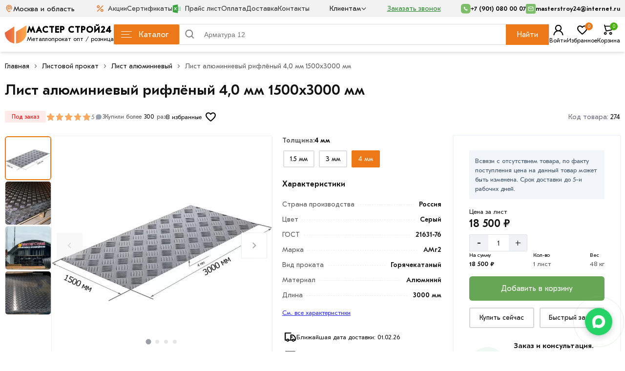

--- FILE ---
content_type: text/html; charset=UTF-8
request_url: https://masterstroy24.ru/list-alyuminievyj/list-alyuminievyj-4-0h1500h3000-mm
body_size: 18987
content:
<!DOCTYPE html>
<html lang="ru">
<head>
<meta name="robots" content="index, follow"> <meta name="viewport" content="width=device-width, initial-scale=1">
<link rel="icon" href="https://masterstroy24.ru/favicon.svg" type="image/svg+xml">
<meta charset="utf-8">
<title>Лист алюминиевый рифлёный 4,0 мм 1500х3000 мм купить цена за лист</title>
<meta name="description" content="Лист алюминиевый рифлёный 4,0 мм 1500х3000 мм купить цена за лист 18500 рублей, доставка по Москве и области. Вес одного листа 48 кг, толщина листа 4 мм - МастерСтрой24.">
<meta name="keywords" content="Лист алюминиевый рифлёный 4,0 мм 1500х3000 мм">
<meta name="author" content="Masterweb LLC">
<meta property="og:type" content="website">
<meta property="og:url" content="https://masterstroy24.ru/list-alyuminievyj/list-alyuminievyj-4-0h1500h3000-mm">
<meta property="og:site_name" content="Металопрокат недорого в Москве и области">
<meta property="og:image" content="https://masterstroy24.ru/images/product/274/list-alyuminievyj-4-0h1500h3000-mm-274.webp">
<meta property="og:title" content="Лист алюминиевый рифлёный 4,0 мм 1500х3000 мм купить цена за лист">
<meta property="og:description" content="Лист алюминиевый рифлёный 4,0 мм 1500х3000 мм купить цена за лист 18500 рублей, доставка по Москве и области. Вес одного листа 48 кг, толщина листа 4 мм - МастерСтрой24.">
<meta property="og:locale" content="ru_RU">
<meta name="twitter:card" content="summary">
<meta name="twitter:site" content="Металопрокат недорого в Москве и области">
<meta name="twitter:title" content="Лист алюминиевый рифлёный 4,0 мм 1500х3000 мм купить цена за лист">
<meta name="twitter:description" content="Лист алюминиевый рифлёный 4,0 мм 1500х3000 мм купить цена за лист 18500 рублей, доставка по Москве и области. Вес одного листа 48 кг, толщина листа 4 мм - МастерСтрой24.">
<meta name="twitter:image" content="https://masterstroy24.ru/images/product/274/list-alyuminievyj-4-0h1500h3000-mm-274.webp">
<meta name="twitter:url" content="https://masterstroy24.ru/list-alyuminievyj/list-alyuminievyj-4-0h1500h3000-mm">	
<link rel="apple-touch-icon" sizes="57x57" href="https://masterstroy24.ru/favicon/apple-icon-57x57.png">
<link rel="apple-touch-icon" sizes="60x60" href="https://masterstroy24.ru/favicon/apple-icon-60x60.png">
<link rel="apple-touch-icon" sizes="72x72" href="https://masterstroy24.ru/favicon/apple-icon-72x72.png">
<link rel="apple-touch-icon" sizes="76x76" href="https://masterstroy24.ru/favicon/apple-icon-76x76.png">
<link rel="apple-touch-icon" sizes="114x114" href="https://masterstroy24.ru/favicon/apple-icon-114x114.png">
<link rel="apple-touch-icon" sizes="120x120" href="https://masterstroy24.ru/favicon/apple-icon-120x120.png">
<link rel="apple-touch-icon" sizes="144x144" href="https://masterstroy24.ru/favicon/apple-icon-144x144.png">
<link rel="apple-touch-icon" sizes="152x152" href="https://masterstroy24.ru/favicon/apple-icon-152x152.png">
<link rel="apple-touch-icon" sizes="180x180" href="https://masterstroy24.ru/favicon/apple-icon-180x180.png">
<link rel="icon" type="image/png" sizes="192x192" href="https://masterstroy24.ru/favicon/android-icon-192x192.png">
<link rel="icon" type="image/png" sizes="32x32" href="https://masterstroy24.ru/favicon/favicon-32x32.png">
<link rel="icon" type="image/png" sizes="96x96" href="https://masterstroy24.ru/favicon/favicon-96x96.png">
<link rel="icon" type="image/png" sizes="16x16" href="https://masterstroy24.ru/favicon/favicon-16x16.png">
<link rel="manifest" href="https://masterstroy24.ru/favicon/manifest.json">
<meta name="msapplication-TileImage" content="https://masterstroy24.ru/favicon/ms-icon-144x144.png">
<meta name="copyright" content="masterstroy24.ru">
<meta name="image" content="https://masterstroy24.ru/images/product/274/list-alyuminievyj-4-0h1500h3000-mm-274.webp">
<link rel="canonical" href="https://masterstroy24.ru/list-alyuminievyj/list-alyuminievyj-4-0h1500h3000-mm">
<link rel="preload" href="/css/fonts/cerapro-bold.woff2" as="font" crossorigin="">
<link rel="preload" href="/css/fonts/cerapro-bold.woff" as="font" crossorigin="">
<link rel="preload" href="/css/fonts/GTEestiProText-Book.woff" as="font" crossorigin="">
<link rel="preload" href="/css/fonts/GTEestiProText-Medium.woff" as="font" crossorigin="">
<link rel="stylesheet" href="/css/style.css">
<meta name="yandex-verification" content="3a3e4d405052219c">
<meta name="zen-verification" content="vvShAVwzJ54F2n1WUNxQZ8RniRZXywcP99qyORGPVONp8ItOkAw4tulFk2HimiZF">
<meta name="p:domain_verify" content="9c7df220c1cb0fb94ac57778077c83e9">
<script src="/js/jquery.min.js"></script>
<link rel="stylesheet" href="/css/splide.min.css">
<script src="/js/splide.min.js"></script>
</head>
<body>
<header class="header" id="myHeader">
<div class="header_top">
<div class="header_top_center">
<div class="lozung">
<img src="/images/location.svg" width="17" height="17" alt="Москва" loading="eager">
<span>Москва и область </span>
</div>
<div class="sale_point">
<a href="/akczii" class="menu_link_top spec_mol " title="Акции">
<img src="/images/akcii.svg" width="25" height="25" alt="Икона акции" loading="eager">
<span>Акции</span>
</a>
<a href="/sertifikati" class="menu_link_top " title="Сертификаты">Сертификаты</a>
<a href="/price-list" class="menu_link_top " title="Прайс лист">
<img src="/images/file-exel.svg" loading="eager" alt="Прайс икона" width="20" height="20" class="documents__item-img">
Прайс лист</a>
<a href="/oplata" class="menu_link_top" title="Оплата">Оплата</a>
<a href="/dostavka" class="menu_link_top" title="Доставка">Доставка</a>
<a href="/kontakty" class="menu_link_top " title="Контакты">Контакты</a>
</div>

<div class="head_client">
<div class="client_block">Клиентам
<svg class="icon-svg" viewBox="0 0 24 24"><path d="M12.996 16.815a1.5 1.5 0 01-2.113 0l-7.44-7.38a1.5 1.5 0 112.113-2.13l6.384 6.332 6.504-6.452a1.5 1.5 0 112.112 2.13l-7.56 7.5z"></path></svg>
</div>
<div class="navbar-pc__tooltip tooltip-simple tooltip-profile j-tooltip-profile">
<svg width="28" height="12" viewBox="0 0 28 12"  class="tooltip-arrow" data-v-4415cac4=""><path d="m16.9 10.6 8.2-9.2C25.9.4 26.9 0 28 0H0c1 0 2.1.5 2.9 1.4l8.2 9.2a3.8 3.8 0 0 0 5.8 0Z" data-v-4415cac4=""></path></svg>
<div class="tooltip__content">					
<ul class="profile-menu">
<li class="client_info"> 
<a href="/reviews" class="client_info_title" title="Отзывы покупателей">Отзывы покупателей</a>
</li>
 						
<li class="client_info">
<a href="/vozvrat-tovara" class="client_info_title" title="Возврат товара">Возврат товара</a>   
</li>
<li class="client_info">
<a href="/o-kompanii" class="client_info_title" title="Контакты и реквизиты">О компании</a> 
</li>
 			
</ul>
</div>
</div>
</div>
<button type="button"  onclick="get_back_call()" class="head_call_header" aria-label="Перезвоните">
Заказать звонок
</button> 
 
<div class="wehen_scrol">
<div class="head_pofile tel_poch">
<div class="tel_poch_big">
<div class="tel_poch_bot">
<div class="obr_icons_web scrol_down">
<img src="/images/phone.svg" width="18" loading="eager" height="18" alt="Инфо">
</div>
<div class="house_category_title">
<p>+7 (901) 080 00 07</p> 
</div>
<div class="obr_icons_web scrol_down">
<img src="/images/mail.svg" width="18" loading="eager" height="18" alt="Инфо">
</div>
<div class="house_category_title">
<p>masterstroy24@internet.ru</p> 
</div>
</div>
<div class="navbar-pc__tooltip tooltip-simple tooltip-profile j-tooltip-profile">
<svg width="28" height="12" viewBox="0 0 28 12" class="tooltip-arrow" data-v-4415cac4=""><path d="m16.9 10.6 8.2-9.2C25.9.4 26.9 0 28 0H0c1 0 2.1.5 2.9 1.4l8.2 9.2a3.8 3.8 0 0 0 5.8 0Z" data-v-4415cac4=""></path></svg>
<div class="tooltip__content">					
<div class="house_category_content">
<div id="guestForm">
<p class="zakaz_title_pop_up">Вы можете оформить заказ и узнать наличие товара по телефону</p>
<p class="head_zak_ob_text">Наши специалисты ответят на любой интересующий вопрос</p>					 
<div class="guestForm_numbers_ph">					
<b>+7 (901) 080 00 07</b>
<b>+7 (915) 402 20 20</b>
 
</div>
<div class="obr_icons">
<a class="social_obr" href="https://max.ru/u/f9LHodD0cOLfC8CezhlhREU76OankDTBhnaFd3NQYSCX6hmvEzQAqKr01YY" title="Max" target="_blank" onclick="stat_call('w')">
<img src="/images/max.png" loading="lazy" width="25" height="25" alt="Max">
Написать Max
</a>
<a href="https://wa.me/+79010800007" target="_blank" title="whatsapp" class="social_obr" onclick="stat_call('w')">
<img src="/images/watsup.webp" loading="lazy" width="25" height="25" alt="WhatsApp">
Написать WhatsApp
</a>
<a href="https://t.me/+79010800007" target="_blank" title="telegram" class="social_obr" onclick="stat_call('t')">
<img src="/images/tel.jpg" loading="lazy" width="25" height="25" alt="Telegram">
Написать Telegram
</a>
</div>
</div>
<div class="p_number1">
<i>График работы: </i>пн-вс: 09:00 - 19:00 
</div>
</div>
</div>
</div>
</div>
</div>
</div>
</div>
</div>
<div class="container">
<div class="wrapper">
<div class="header_left">
<div class="header-item-left">
<a href="/" class="brand">
<div class="log_top_name">
<div class="log_top">
<img loading="eager" fetchpriority="high" src="/images/logo.png" width="45" height="37" alt="Лого">
</div>
<div class="log_top_bott">
<span class="logo_text">Мастер Строй24</span>
<div class="sote_name">Металлопрокат опт / розница</div>
</div>
</div>
</a> 
</div>
<button type="button" onclick="myFunction()" id="myDropdown22" class="dropbtn dropdown-content22  dropbtn22 menu_icon" aria-label="Каталог металлопроката">
<i></i>
<i></i>
<i></i>
Каталог</button> 
<div class="sub_cat catalog_menu">
<div id="myDropdown" class="header-item-center dropdown-content">
<div class="overlay"></div>
<nav class="menu">
<ul class="menu-section">
<li class="menu-item-has-children">
<div class="menu_icon_a">
<span class="men_ic_img"><img loading="lazy" src="/images/category/1726214955.webp" width="29" height="29" alt="Иконка"></span>
<a href="/armatura" class="web_sty" title="Арматура">Арматура</a>
</div>
<div class="menu-subs2">
<a href="/armatura-riflenaya" title="Арматура рифленая">Арматура рифленая</a> 
<a href="/armatura-gladkaya" title="Арматура гладкая">Арматура гладкая</a> 
<a href="/katanka" title="Катанка">Катанка</a> 
</div>
</li>
<li class="menu-item-has-children">
<div class="menu_icon_a">
<span class="men_ic_img"><img loading="lazy" src="/images/category/1726215091.webp" width="29" height="29" alt="Иконка"></span>
<a href="/provoloka-vyazalnaya" class="web_sty" title="Проволока вязальная">Проволока вязальная</a>
</div>
<div class="menu-subs2">
</div>
</li>
<li class="menu-item-has-children">
<div class="menu_icon_a">
<span class="men_ic_img"><img loading="lazy" src="/images/category/1745948858.webp" width="29" height="29" alt="Иконка"></span>
<a href="/truba-profilnaya" class="web_sty" title="Труба профильная">Труба профильная</a>
</div>
<div class="menu-subs2">
<a href="/truba-kvadratnaya" title="Труба квадратная">Труба квадратная</a> 
<a href="/truba-pryamougolnaya" title="Труба прямоугольная">Труба прямоугольная</a> 
</div>
</li>
<li class="menu-item-has-children">
<div class="menu_icon_a">
<span class="men_ic_img"><img loading="lazy" src="/images/category/1726214981.jpg" width="29" height="29" alt="Иконка"></span>
<a href="/ugolok-stalnoj" class="web_sty" title="Уголок стальной">Уголок стальной</a>
</div>
<div class="menu-subs2">
<a href="/ugolok-neravnopolochnyj" title="Уголок неравнополочный">Уголок неравнополочный</a> 
<a href="/ugolok-ravnopolochnyj" title="Уголок равнополочный">Уголок равнополочный</a> 
</div>
</li>
<li class="menu-item-has-children">
<div class="menu_icon_a">
<span class="men_ic_img"><img loading="lazy" src="/images/category/1726215004.webp" width="29" height="29" alt="Иконка"></span>
<a href="/truba-kruglaya-stalnaya" class="web_sty" title="Труба круглая стальная">Труба круглая стальная</a>
</div>
<div class="menu-subs2">
<a href="/besshovnye-truby" title="Бесшовные трубы">Бесшовные трубы</a> 
<a href="/truba-vodogazoprovodnaya" title="Труба водогазопроводная">Труба водогазопроводная</a> 
<a href="/truby-elektrosvarnye" title="Трубы электросварные">Трубы электросварные</a> 
<a href="/truba-kruglaya-ocinkovannaya" title="Труба круглая оцинкованная">Труба круглая оцинкованная</a> 
</div>
</li>
<li class="menu-item-has-children">
<div class="menu_icon_a">
<span class="men_ic_img"><img loading="lazy" src="/images/category/1726215020.webp" width="29" height="29" alt="Иконка"></span>
<a href="/listovoj-prokat" class="web_sty" title="Листовой прокат">Листовой прокат</a>
</div>
<div class="menu-subs2">
<a href="/list-stalnoj-goryachekatanyj" title="Лист стальной горячекатаный">Лист стальной горячекатаный</a> 
<a href="/list-holodnokatanyj" title="Лист холоднокатаный">Лист холоднокатаный</a> 
<a href="/list-riflenyj" title="Лист рифленый">Лист рифленый</a> 
<a href="/list-nerzhaveyushij" title="Лист нержавеющий">Лист нержавеющий</a> 
<a href="/list-ocinkovannyj" title="Лист оцинкованный">Лист оцинкованный</a> 
<a href="/list-prosechno-vytyazhnoj" title="Лист просечно-вытяжной">Лист просечно-вытяжной</a> 
<a href="/listy-gladkie-ral" title="Лист гладкий RAL">Лист гладкий RAL</a> 
<a href="/list-alyuminievyj" title="Лист алюминиевый">Лист алюминиевый</a> 
</div>
</li>
<li class="menu-item-has-children">
<div class="menu_icon_a">
<span class="men_ic_img"><img loading="lazy" src="/images/category/1708950086.webp" width="29" height="29" alt="Иконка"></span>
<a href="/shveller-stalnoj" class="web_sty" title="Швеллер стальной">Швеллер стальной</a>
</div>
<div class="menu-subs2">
</div>
</li>
<li class="menu-item-has-children">
<div class="menu_icon_a">
<span class="men_ic_img"><img loading="lazy" src="/images/category/1708950115.webp" width="29" height="29" alt="Иконка"></span>
<a href="/balka-dvutavrovaya" class="web_sty" title="Балка двутавровая">Балка двутавровая</a>
</div>
<div class="menu-subs2">
</div>
</li>
<li class="menu-item-has-children">
<div class="menu_icon_a">
<span class="men_ic_img"><img loading="lazy" src="/images/category/1726214722.png" width="29" height="29" alt="Иконка"></span>
<a href="/setka-stalnaya" class="web_sty" title="Сетка стальная">Сетка стальная</a>
</div>
<div class="menu-subs2">
<a href="/setka-rabica-v-rulone" title="Сетка рабица в рулоне">Сетка рабица в рулоне</a> 
<a href="/setka-ocinkovannaya-v-rulone" title="Сетка оцинкованная в рулоне">Сетка оцинкованная в рулоне</a> 
<a href="/setka-svarnaya-v-rulone" title="Сетка сварная в рулоне">Сетка сварная в рулоне</a> 
<a href="/setka-svarnaya-v-kartah" title="Сетка сварная в картах">Сетка сварная в картах</a> 
<a href="/setka-metallicheskaya-tkanaya" title="Сетка металлическая тканая">Сетка металлическая тканая</a> 
</div>
</li>
<li class="menu-item-has-children">
<div class="menu_icon_a">
<span class="men_ic_img"><img loading="lazy" src="/images/category/1708950215.jpg" width="29" height="29" alt="Иконка"></span>
<a href="/kvadrat-stalnoj" class="web_sty" title="Квадрат стальной">Квадрат стальной</a>
</div>
<div class="menu-subs2">
</div>
</li>
<li class="menu-item-has-children">
<div class="menu_icon_a">
<span class="men_ic_img"><img loading="lazy" src="/images/category/1726214750.webp" width="29" height="29" alt="Иконка"></span>
<a href="/inzhenernye-sistemy" class="web_sty" title="Инженерные системы">Инженерные системы</a>
</div>
<div class="menu-subs2">
<a href="/flancy-stalnye" title="Фланцы стальные">Фланцы стальные</a> 
<a href="/otvody-stalnye" title="Отводы стальные">Отводы стальные</a> 
<a href="/otvody-ocinkovannye" title="Отводы оцинкованные">Отводы оцинкованные</a> 
<a href="/trojniki-stalnye" title="Тройники стальные">Тройники стальные</a> 
<a href="/zaglushki-stalnye" title="Заглушки стальные">Заглушки стальные</a> 
<a href="/perehody-stalnye" title="Переходы стальные">Переходы стальные</a> 
<a href="/sgony-rezby" title="Сгоны, резьбы">Сгоны, резьбы</a> 
<a href="/prokladki" title="Прокладки">Прокладки</a> 
</div>
</li>
<li class="menu-item-has-children">
<div class="menu_icon_a">
<span class="men_ic_img"><img loading="lazy" src="/images/category/1708952013.webp" width="29" height="29" alt="Иконка"></span>
<a href="/vintovaya-svaya" class="web_sty" title="Винтовая свая">Винтовая свая</a>
</div>
<div class="menu-subs2">
</div>
</li>
<li class="menu-item-has-children">
<div class="menu_icon_a">
<span class="men_ic_img"><img loading="lazy" src="/images/category/1708952086.webp" width="29" height="29" alt="Иконка"></span>
<a href="/ogolovok-sv" class="web_sty" title="Оголовок СВ">Оголовок СВ</a>
</div>
<div class="menu-subs2">
</div>
</li>
<li class="menu-item-has-children">
<div class="menu_icon_a">
<span class="men_ic_img"><img loading="lazy" src="/images/category/1708952199.jpg" width="29" height="29" alt="Иконка"></span>
<a href="/polosa-stalnaya" class="web_sty" title="Полоса стальная">Полоса стальная</a>
</div>
<div class="menu-subs2">
</div>
</li>
<li class="menu-item-has-children">
<div class="menu_icon_a">
<span class="men_ic_img"><img loading="lazy" src="/images/category/1726214770.webp" width="29" height="29" alt="Иконка"></span>
<a href="/profnastil" class="web_sty" title="Профнастил">Профнастил</a>
</div>
<div class="menu-subs2">
<a href="/ocinkovannyj-profnastil" title="Оцинкованный профнастил">Оцинкованный профнастил</a> 
<a href="/okrashennyj-profnastil" title="Окрашенный профнастил">Окрашенный профнастил</a> 
</div>
</li>
<li class="menu-item-has-children">
<div class="menu_icon_a">
<span class="men_ic_img"><img loading="lazy" src="/images/category/1726215048.png" width="29" height="29" alt="Иконка"></span>
<a href="/zaglushki-dlya-trub" class="web_sty" title="Заглушки для труб">Заглушки для труб</a>
</div>
<div class="menu-subs2">
<a href="/kvadratnye-zaglushki" title="Квадратные заглушки">Квадратные заглушки</a> 
<a href="/pryamougolnye-zaglushki" title="Прямоугольные заглушки">Прямоугольные заглушки</a> 
<a href="/kruglye-zaglushki" title="Круглые заглушки">Круглые заглушки</a> 
</div>
</li>
<li class="menu-item-has-children">
<div class="menu_icon_a">
<span class="men_ic_img"><img loading="lazy" src="/images/category/1726215067.webp" width="29" height="29" alt="Иконка"></span>
<a href="/rashodnye-materialy" class="web_sty" title="Расходные материалы">Расходные материалы</a>
</div>
<div class="menu-subs2">
<a href="/elektrody" title="Электроды">Электроды</a> 
<a href="/diski-otreznye" title="Диски отрезные">Диски отрезные</a> 
</div>
</li>
<li class="menu-item-has-children">
<div class="menu_icon_a">
<span class="men_ic_img"><img loading="lazy" src="/images/category/1709640596.gif" width="29" height="29" alt="Иконка"></span>
<a href="/fiksator-armatury" class="web_sty" title="Фиксатор арматуры">Фиксатор арматуры</a>
</div>
<div class="menu-subs2">
</div>
</li>
</ul>
</nav>
</div>
</div>
<script>
function myFunction() {
document.getElementById("myDropdown").classList.toggle("show");
document.getElementById("myDropdown22").classList.toggle("show22");
}
window.onclick = function(event) {
if (!event.target.matches('.dropbtn')) {
var dropdowns = document.getElementsByClassName("dropdown-content");
var i;
for (i = 0; i < dropdowns.length; i++) {
var openDropdown = dropdowns[i];
if (openDropdown.classList.contains('show')) {
openDropdown.classList.remove('show');
}
}
}
if (!event.target.matches('.dropbtn22')) {
var dropdowns = document.getElementsByClassName("dropdown-content22");
var i;
for (i = 0; i < dropdowns.length; i++) {
var openDropdown = dropdowns[i];
if (openDropdown.classList.contains('show22')) {
openDropdown.classList.remove('show22');
}
}
}
}
</script>
</div>
<div class="header-item-left_mix">
<div class="header-search search-catalog__block">	
<div class="search-icn"><img src="/images/search1.png" loading="lazy" alt="Поиск" width="25" height="25"></div>
<input type="text"
	id="Search"
	name="search_text"
	 
	class="search_input"
	placeholder="Поиск по товарам..."
	data-placeholder="Поиск по товарам..."
	oninput="get_s_ress(this); stopPlaceholderTyping()"
	onkeyup="ent_detect(this,event)"
	onfocus="get_s_viws(this); stopPlaceholderTyping()"
	onblur="resumePlaceholderTyping()"
	autocomplete="off">
<button style="display:none" class="search-catalog__btn search-catalog__btn--clear search-catalog__btn--active" onclick="clear_search_inp()" type="button"  aria-label="Очистить поиск"></button>
<button  type="button" class="header-search__search-submit-btn" onclick="get_search_page(this)" title="Поиск">Найти</button>
<div class="search_five_res"></div>			
</div>
<div class="head_right">
<div class="head_pofile">
<a class="account" href="/login" title="Личный кабинет">
<div class="account_block">
<img src="/images/account.svg" width="25" height="25" alt="Профиль" loading="lazy">
<div class="cart_mod">
<span class="bas">Войти</span>
</div> 
</div>
</a>
<div class="navbar-pc__tooltip tooltip-simple tooltip-profile j-tooltip-profile">
<svg width="28" height="12" viewBox="0 0 28 12" class="tooltip-arrow" data-v-4415cac4=""><path d="m16.9 10.6 8.2-9.2C25.9.4 26.9 0 28 0H0c1 0 2.1.5 2.9 1.4l8.2 9.2a3.8 3.8 0 0 0 5.8 0Z" data-v-4415cac4=""></path></svg>
<div class="tooltip__content">					
<ul class="profile-menu">
<li class="profile-menu__user_text"> 
<b>Войдите или зарегистрируйтесь</b><br> чтобы использовать все возможности личного кабинета: отслеживание заказов, статус текущего заказа, комментарии к покупкам и другие.    
</li>
<li class="profile-menu__user_login_reg"> 
<a href="/login" class="profile-menu_login" title="Войти или зарегистрироваться">
Вход или регистрация			 
</a>      
</li>
<li class="profile-menu__item_val">     
<span  class="profile-menu22">Валюта</span>  					 
<div class="fl_rate_right">
<span  class="profile-menu__currency-flag flag-ru"></span>   
<span  class="profile-menu33">RUB</span>   
</div>					
</li>					
</ul>
</div>
</div>
</div>
<div class="favorit f_hed">
<a href="/favorites" title="Избранное">
<img src="/images/fav_new.svg" width="25" height="25" alt="Икона избранное" loading="eager" fetchpriority="high">
<span>Избранное</span>
</a>
<div class="com_count">0</div>				
</div>
<div class="cart">
<div class="basket  shopping-cart">
<a href="/cart" title="Корзина покупок">
<img src="/images/cart_mob.svg" width="25" height="25" alt="Икона корзина" loading="eager" fetchpriority="high">
<div class="cart_mod">
<span class="bas">Корзина</span>
</div>		
</a><div class="cart_count">0</div>		
</div>
</div>
</div>
</div>
</div>
</div>
</header>
<div class="container" id="prd_content">
<div id="breadcrumbs" class="pr_brad">
<ul>
<li>
<a href="/" title="Главная">Главная</a>
</li>
<li><div class="divider"></div></li>
<li>
<a href="/listovoj-prokat" title="Листовой прокат">Листовой прокат</a>
</li>
<li><div class="divider"></div></li>
<li>
<a href="/list-alyuminievyj" title="Лист алюминиевый">Лист алюминиевый</a>
</li>
<li><div class="divider"></div></li>
<li>
Лист алюминиевый рифлёный 4,0 мм 1500х3000 мм</li>

</ul>
<script type="application/ld+json">
{
"@context": "https://schema.org/",
"@type": "BreadcrumbList",
"itemListElement": [{
"@type": "ListItem",
"position":1,
"name": "Главная",
"item": "https://masterstroy24.ru/"
},{
"@type": "ListItem",
"position":2,
"name": "Листовой прокат",
"item": "https://masterstroy24.ru/listovoj-prokat"
},{
"@type": "ListItem",
"position":3,
"name": "Лист алюминиевый",
"item": "https://masterstroy24.ru/list-alyuminievyj"
},{
"@type": "ListItem",
"position":4,
"name": "Лист алюминиевый рифлёный 4,0 мм 1500х3000 мм",
"item": "https://masterstroy24.ru/list-alyuminievyj/list-alyuminievyj-4-0h1500h3000-mm"
}]
}
</script>
</div>
<div class="category_top_side">
<div class="category_top_side_top">
<div class="cat_top_spec_top">
<h1>Лист алюминиевый рифлёный 4,0 мм 1500х3000 мм</h1>
</div>		
</div>
<div class="pr_top_bottom">	
<div class="pr_top_bottom_left">
<div class="market_zakaz">		 
<span class="vnal">Под заказ</span>	
</div>
<div class="all_chars"> 
<div class="is2">
<div class="t2 t3 t4 tsBodyMBold">
<div class="t7" onclick="slide_to_comments()">
<div class="pr_rate_astx_block">
<div class="pr_rate_astx_fill" style="width:100%"></div>
</div>
<span>5</span>
<span class="t7"><img src="/images/amp.svg" width="17" height="17" alt="отзывов" loading="lazy">
<span> 3</span>
</span>
</div>
</div>
</div>
</div>
   
<div class="buy_more_than">Купили более <b>300</b> раз</div>
<div class="share_sec">
<div class="fav_text_title">В избранные</div>
<div class="add_favorite" onclick="add_to_favorite(this,274)">
<img src="/images/fav_new.svg" width="25" height="25" alt="Избранное" loading="lazy"></div>
</div>
</div>
<div class="pr_kanach_klor"> <span>Код товара: </span> <em>274</em>  </div>
</div>
</div>
<div class="pr_left_right">
<div class="pr_left">
<div class="main_big_carousel">
<div id="main-carousel" class="splide">
<div class="splide__track">
 
<ul class="splide__list">
  <li class="splide__slide"
      data-index="0"
      data-type="image">

         <!-- ФОТО: можно оставить Fancybox как было -->
      <button data-fancybox="product-media"
              data-type="image"
              data-src="/images/product/274/list-alyuminievyj-4-0h1500h3000-mm-274.webp"
              type="button"
              aria-label="Фото товара">
                    <img data-splide-lazy="/images/product/274/list-alyuminievyj-4-0h1500h3000-mm-274.webp" src="/images/product/274/list-alyuminievyj-4-0h1500h3000-mm-274.webp" width="520" height="508" alt="Купить Лист алюминиевый рифлёный 4,0 мм 1500х3000 мм" loading="eager" fetchpriority="high">
              </button>
      </li>
  <li class="splide__slide"
      data-index="1"
      data-type="image">

         <!-- ФОТО: можно оставить Fancybox как было -->
      <button data-fancybox="product-media"
              data-type="image"
              data-src="/images/product/274/1724142033-Image 006.webp"
              type="button"
              aria-label="Фото товара">
                    <img data-splide-lazy="/images/product/274/1724142033-Image 006.webp" src="/images/product/274/1724142033-Image 006.webp" width="520" height="508" alt="Купить Лист алюминиевый рифлёный 4,0 мм 1500х3000 мм" loading="eager" fetchpriority="high">
              </button>
      </li>
  <li class="splide__slide"
      data-index="2"
      data-type="image">

         <!-- ФОТО: можно оставить Fancybox как было -->
      <button data-fancybox="product-media"
              data-type="image"
              data-src="/images/product/274/1724142037-Image 001.webp"
              type="button"
              aria-label="Фото товара">
                    <img data-splide-lazy="/images/product/274/1724142037-Image 001.webp" src="/images/product/274/1724142037-Image 001.webp" width="520" height="508" alt="Купить Лист алюминиевый рифлёный 4,0 мм 1500х3000 мм" loading="eager" fetchpriority="high">
              </button>
      </li>
  <li class="splide__slide"
      data-index="3"
      data-type="image">

         <!-- ФОТО: можно оставить Fancybox как было -->
      <button data-fancybox="product-media"
              data-type="image"
              data-src="/images/product/274/1724142075-Image 007.webp"
              type="button"
              aria-label="Фото товара">
                    <img data-splide-lazy="/images/product/274/1724142075-Image 007.webp" src="/images/product/274/1724142075-Image 007.webp" width="520" height="508" alt="Купить Лист алюминиевый рифлёный 4,0 мм 1500х3000 мм" loading="eager" fetchpriority="high">
              </button>
      </li>
</ul>


</div>
</div>
<div class="thumbnails">
<ul id="thumbnails">
<li class="thumbnail for_top_fixed"
    data-goto="0"
    data-type="image">
    <img loading="lazy" src="/images/product/274/400/list-alyuminievyj-4-0h1500h3000-mm-274.webp" width="103" height="92" alt="Икона товара">
  </li>
<li class="thumbnail "
    data-goto="1"
    data-type="image">
    <img loading="lazy" src="/images/product/274/400/1724142033-Image 006.webp" width="103" height="92" alt="Икона товара">
  </li>
<li class="thumbnail "
    data-goto="2"
    data-type="image">
    <img loading="lazy" src="/images/product/274/400/1724142037-Image 001.webp" width="103" height="92" alt="Икона товара">
  </li>
<li class="thumbnail "
    data-goto="3"
    data-type="image">
    <img loading="lazy" src="/images/product/274/400/1724142075-Image 007.webp" width="103" height="92" alt="Икона товара">
  </li>
</ul>
</div>
</div>
<script>
var splide = new Splide( '#main-carousel', {
autoplay : true,
lazyLoad: 'nearby',
pagination: true,
perPage: 1,
} );
var thumbnails = document.getElementsByClassName( 'thumbnail' );
var current;
for ( var i = 0; i < thumbnails.length; i++ ) {
initThumbnail( thumbnails[ i ], i );
}
function initThumbnail( thumbnail, index ) {
thumbnail.addEventListener( 'click', function () {
splide.go( index );
} );
}
splide.on( 'mounted move', function () {
var thumbnail = thumbnails[ splide.index ];
if ( thumbnail ) {
if ( current ) {
current.classList.remove( 'is-active' );
}
thumbnail.classList.add( 'is-active' );
current = thumbnail;
}
} );
splide.mount();
</script>
</div>
<div class="pr_right_big">
<div class="pr_right">
<div class="o_attrs_select">
<div class="other_option_title">Толщина: <p>4 мм</p></div>
<a class="other_select  " href="/list-alyuminievyj/list-alyuminievyj-riflyonyj-1-5h1500h3000-mm" aria-label="Выбрать из вариантов">
<span class="img_price" style="display:none">
<img loading="lazy" src="/images/product/269/80/list-alyuminievyj-riflyonyj-1-5h1500h3000-mm-269.webp" width="70" height="90" alt="Картина товара">
<span>Цена: 8000 ₽</span>
</span>
<span class="adf_cvet">1.5 мм</span>
</a>
<a class="other_select  " href="/list-alyuminievyj/list-alyuminievyj-3-0h1500h3000-mm" aria-label="Выбрать из вариантов">
<span class="img_price" style="display:none">
<img loading="lazy" src="/images/product/272/80/list-alyuminievyj-3-0h1500h3000-mm-272.webp" width="70" height="90" alt="Картина товара">
<span>Цена: 14000 ₽</span>
</span>
<span class="adf_cvet">3 мм</span>
</a>
<a class="other_select activ_select_other " href="/list-alyuminievyj/list-alyuminievyj-4-0h1500h3000-mm" aria-label="Выбрать из вариантов">
<span class="img_price" style="display:none">
<img loading="lazy" src="/images/product/274/80/list-alyuminievyj-4-0h1500h3000-mm-274.webp" width="70" height="90" alt="Картина товара">
<span>Цена: 18500 ₽</span>
</span>
<span class="adf_cvet">4 мм</span>
</a>
</div>
<div class="pr_dev">
<div class="attr_title">Характеристики</div>
<ul>
<!--<li class="attr1"> <span>Код производителя</span> <em>MS24-2017091148533</em> </li>-->
<li class="attr1"> <span>Страна производства</span> <em>Россия</em> </li>
<li class="attr1"> <span>Цвет</span> <em>Серый</em> </li>
<li class="attr1"> <span>ГОСТ</span> <em>21631-76</em> </li>
<li class="attr1"> <span>Марка</span> <em>АМг2</em> </li>
<li class="attr1"> <span>Вид проката</span> <em>Горячекатаный</em> </li>
<li class="attr1"> <span>Материал</span> <em>Алюминий</em> </li>
<li class="attr1"> <span>Длина</span> <em>3000 мм</em> </li>
</ul>
<div class="all_chars sm_all_character" onclick="slide_to_haracter()">
См. все характеристики
</div>
</div>
<div class="pr_for_clinets">
<ul>
<li class="nav-item">
<span class="mob_menu_svg">
<img src="/images/car.svg" loading="lazy" width="25" height="25" alt="Доставка">
</span>
<b>Ближайшая дата доставки: 01.02.26</b>
</li>	
<li class="nav-item">
<span class="mob_menu_svg">
<img src="/images/pay.svg" loading="lazy" width="25" height="25" alt="Оплата">
</span>
<b>Оплата наличными и безналичным</b>
</li> 
<li class="nav-item">
<span class="mob_menu_svg">
<img src="/images/vozvrat.svg" loading="lazy" width="25" height="25" alt="Возврат">
</span>
<b>Возврат товара в течение 7 дней</b>
</li>
		
</ul>
</div>
<div class="_29-a1">
<b>Внимание!</b>  Цены для  оплаты по безналичному расчету уточняйте у менеджеров!
</div>
</div>	
<div class="pr_right_side_big">
<div class="pr_right_side">
<div class="pr_right_side_inside">
<div class="_29-a1">
Всвязи с отсутствием товара, по факту поступления цена на данный товар может быть изменена. Срок доставки до 5-и рабочих дней.
</div>
<div class="price_qeek">
<div class="price_title"> Цена за лист</div>		
<div class="on_pr_row">
<span class="for_new_price spec_pr_price"><b>18 500 ₽</b> </span>
</div>
</div>
<div class="qeek_count">
<div class="order_details_form_content" style="display:none">
<label class="reg_radio_buttons myRadio">
<input type="radio" class="price_type" value="лист" data-cnt="1" name="radio" checked onclick="price_type_check(this,18500)"><span></span>
<span class="pay_item">
<b>лист</b>
</span>
</label>
</div>
<div class="col quantity">
<div class="quantity-box">
<span class="change-quantity noselect mn" onclick="minus_pr_count(this,18500)">-</span>
<input type="text" name="pr_count" tabindex="0" oninput="find_max(this,18500)" value="1" class="rounded count_pr"  aria-label="Количество">
<span class="change-quantity noselect pl" onclick="plus_pr_count(this,18500)">+</span>
<input type="hidden" class="max" value="2147483647">
<input type="hidden" class="idp" value="274">
</div>
</div>
<div class="price_kg">
<div class="price_kg_center">
	<div class="all_price_title">	
	<span class="pr_det_title">На сумму</span>
	<div class="all_price">			
	<span class="all_price22">18 500 ₽ </span>
	</div>
	</div>
	<div class="all_kg_title" >	
	<span class="pr_det_title">Кол-во</span>
	<div class="all_kg">			
	 1 лист	</div>
	</div>
	<div class="pr_det_blok">
	<span class="pr_det_title">Вес</span>
	<span class="all_ves" data-ves="48">48 кг</span>
	</div>
	<div class="pr_det_blok" style="display:none">
	<span class="pr_det_title">Длина</span>
	<span class="all_dlina" data-ves="1">1 м</span></div>
	</div>
</div>
</div>
<div class="qeek_add_cart">
<button type="button" class="ad_cart_button " aria-label="Добавить в корзину" onclick="add_to_cart(this,274)"> 
<span class="btn-text">Добавить в корзину</span>
</button>
<button type="button" class="ad_cart_button_know" aria-label="Купить сейчас" onclick="add_to_cart_go(this,274)"> 
<span class="btn-text">Купить сейчас</span>
</button>
<button type="button" class="ad_cart_button_fast" onclick="get_fast_order(274)" aria-label="Купить сейчас"> 
<span class="btn-text">Быстрый заказ</span>
</button>
</div>
<div class="info-box shadow-none">
<span class="info-box-icon">
<img src="/images/operator.svg" loading="lazy" width="75" height="75" alt="Secure">
</span>
<div class="info-box-content">
<h2 class="info-box-number">Заказ и консультация. Звоните сейчас!</h2> 
<a href="tel:+79010800007" class="call_button" title="Звоните сейчас!" onclick="stat_call('p')">+7 (901) 080-00-07</a>
<a href="tel:+79154022020" class="call_button" title="Звоните сейчас!" onclick="stat_call('p')">+7 (915) 402-20-20</a>
</div>
</div>
</div>
</div>
</div>
</div>
</div>	
<div class="scrol_top_head" id="dynamic"></div>
<script>
$(document).ready(function(){
jQuery.post(base_url+'ajax.php', {
action 	: 'get_pr_head_scroll',
id : 274},function(data){
$(".scrol_top_head").html(data);
})
})	 
</script>
<script>
$(window).scroll(function(){
if ($(this).scrollTop() > 850) {
$('#dynamic').addClass('scroll_show');
} else {
$('#dynamic').removeClass('scroll_show');
}
});
</script>
<div class="tab-wrap">
<input type="radio" id="tab5" name="tabGroup2" class="tab" >
<label for="tab5">Описание</label>
<input type="radio" id="tab6" name="tabGroup2" class="tab" checked="">
<label for="tab6">Характеристики</label>
<input type="radio" id="tab7" name="tabGroup2" class="tab">
<label for="tab7" onclick="get_cont_aj1('dost_heto')">Доставка</label>
<input type="radio" id="tab9" name="tabGroup2" class="tab">
<label for="tab9" onclick="get_cont_aj('vazv_heto')">Оплата</label>
<input type="radio" id="tab8" name="tabGroup2" class="tab">
<label for="tab8" onclick="get_cont_aj('samaviv_heto')">Самовывоз</label>
<div class="tab__content">
<div class="pr_desc">
<div id="readmore">
<p class="img_no_marg">
<img loading="lazy" src="/images/product/274/1724142033-Image 006.webp" width="500" height="600" alt="Лист алюминиевый рифлёный 4,0 мм 1500х3000 мм">
</p>
<p>Алюминий — металл, свойства которого позволяют использовать его в самых разных сферах промышленности, в строительстве, в автомобилях, суднах и пр. </p><p>Лист алюминиевый рифленый размер 1500х3000 толщина 4,0 мм состоит из чистого алюминия. Изготовляют рифленые листы холодной или горячей прокаткой. В следствии прокатки выдавливается рисунок — рифление. </p><p>В сооружениях, что расположены под открытым небом, в водоемах, в морской воде — алюминиевые листы популярны из-за их стойкости к коррозии, атмосферным осадкам, высоким и низким температурам. </p><p>Немалую роль играют такие характеристики металла, как легкость, гибкость и пластичность. Листы из алюминия способны принимать любую форму, легко поддаются деформации. Предлагаем купить лист алюминиевый рифлёный 4,0 мм 1500х3000 мм по доступной цене.</p> 
<p>Для приобретения данной позиции, кликните мышкой <b>«Добавить в корзину»</b> или нажмите на кнопку <b>«Быстрый заказ»</b>. Также можете купить позвонив по контактам указанным на сайте.</p>
<p>Условия доставки и цена на товар Лист алюминиевый рифлёный 4,0 мм 1500х3000 мм из категории <a href="/list-alyuminievyj" title="Лист алюминиевый">Лист алюминиевый</a> действительн в Москве и области. Наши профессиональные менеджеры обработают заказ и свяжутся с Вами для согласования условий доставки или самовывоза.</p>
<p>Данний товар от производителя сертифицирован, соответствует всем стандартам качества. Возврат купленного товарa в течение 7 дней (наличие чека обязательно).</p>
</div>
</div>
</div>
<div class="tab__content">
<div class="pr_tech_attrs">
<div class="main_attrs gab_demision">
<h2 class="heading_v5">Характеристики товара Лист алюминиевый рифлёный 4,0 мм 1500х3000 мм</h2>
<!--<p class="typography"><em>Код производителя</em> <span>MS24-2017091148533</span></p> -->
<p class="typography"><em>Страна производства</em> <span>Россия</span></p> 
<p class="typography"><em>Цвет</em> <span>Серый</span></p> 
<p class="typography"><em>ГОСТ</em> <span>21631-76</span></p> 
<p class="typography"><em>Марка</em> <span>АМг2</span></p> 
<p class="typography"><em>Вид проката</em> <span>Горячекатаный</span></p> 
<p class="typography"><em>Материал</em> <span>Алюминий</span></p> 
<p class="typography"><em>Длина</em> <span>3000 мм</span></p> 
<p class="typography"><em>Ширина</em> <span>1500 мм</span></p> 
<p class="typography"><em>Толщина</em> <span>4 мм</span></p> 
<p class="typography"><em>Устойчивость к коррозии</em> <span>Средняя</span></p> 
<p class="typography"><em>Покрытие</em> <span>Без покрытия</span></p> 
<p class="typography"><em>Размер</em> <span>1500х3000 мм</span></p> 
<p class="typography"><em>Тип поверхности</em> <span>Рифлёный, квинтет</span></p> 
<p class="typography"><em>Вес одного листа</em> <span>48 кг</span></p> 
</div>
<div class="gab_demision">
<div class="pr_box_memisions">
<h3 class="pr_box_memisions_title">Технические характеристики</h3> 
<p class="typography"><em>Вес 1 лист.</em><span> 48 кг</span></p>
<p class="typography"><em>Метров в 1 тонне</em><span>21 м</span></p>				
<p class="typography"><em>Штук в 1 тонне</em><span>≈ 7 шт</span></p>
<p class="typography"><em>Цена указана</em><span> за 1 лист</span></p>
</div>
<div class="up_doc">
</div>
</div>
<small class="u1j">Информация о технических характеристиках, комплекте поставки, стране изготовления, внешнем виде и цвете товара носит справочный характер и основывается на последних доступных к моменту публикации сведениях</small>
</div>
</div>
<div class="tab__content" id="dost_heto"></div>
<div class="tab__content" id="vazv_heto"></div>
<div class="tab__content" id="samaviv_heto"></div>
</div>
<div class="top_cats poxojie_tovari">
<div class="inner">
<div class="inner_spec">
<h3>Похожие товары</h3> 
</div>
</div>
<div class="sop_pr_block">
<img loading="lazy" src="/images/loading.gif" width="60" height="60" class="loading_gif" alt="Загрузка">
<div id="splide_similar_slider" class="splide seria_height">
<div class="splide__arrows for_spec_arrr"></div>
<div class="splide__track">
<ul class="splide__list">
</ul>
</div>
</div>
</div>
</div>
<div class="product_otzivi" id="scr_pr_otzv">
<div class="pr_otz_top_big">
<div class="pr_otz_top">
<div class="inner">
<div class="inner_spec">
 <h3>Отзывы к товару <br>Лист алюминиевый рифлёный 4,0 мм 1500х3000 мм</h3> 
<div class="pr_rate_block">
</div>
</div>
</div>
</div>

<div class="product_otzivi_list">
<div class="product_otziv_one">
<div class="product_otziv_one_name_top_left">
<div class="product_otziv_one_name">
<div class="pr_otz_avatar"><img loading="lazy" src="/images/avatar.png" width="50" height="50" alt="Афтор"></div>			
<span class="card_flag"><img loading="lazy" src="/images/flag.svg" width="15" height="15" alt="flag RU"></span>
</div>			
</div>
<div class="product_otziv_one_name_top">
<div class="pr_otz_aftor">
<div class="user_name_pr">Виталий</div>
<div class="product_otziv_one_time">03 июня 2024</div>
</div>
<div class="product_otziv_one_name_top_right">
<div class="nameplate-wrapper -small pIiZi3">
<img loading="lazy" src="/images/hoti.svg" width="16" height="15" alt="Фото">
Товар куплен у нас
</div>
<div class="product_otziv_one_stars rating">
<img loading="lazy" src="/images/xstar.webp" width="15" height="15" alt="Оценка">
<img loading="lazy" src="/images/xstar.webp" width="15" height="15" alt="Оценка">
<img loading="lazy" src="/images/xstar.webp" width="15" height="15" alt="Оценка">
<img loading="lazy" src="/images/xstar.webp" width="15" height="15" alt="Оценка">
<img loading="lazy" src="/images/xstar.webp" width="15" height="15" alt="Оценка">
</div>
</div>
<div class="product_otziv_one_text">Все хорошо,отличная упаковка,товар без брака</div>
</div>
</div>
<div class="product_otziv_one">
<div class="product_otziv_one_name_top_left">
<div class="product_otziv_one_name">
<div class="pr_otz_avatar"><img loading="lazy" src="/images/avatar.png" width="50" height="50" alt="Афтор"></div>			
<span class="card_flag"><img loading="lazy" src="/images/flag.svg" width="15" height="15" alt="flag RU"></span>
</div>			
</div>
<div class="product_otziv_one_name_top">
<div class="pr_otz_aftor">
<div class="user_name_pr">Евгений</div>
<div class="product_otziv_one_time">16 февраля 2024</div>
</div>
<div class="product_otziv_one_name_top_right">
<div class="nameplate-wrapper -small pIiZi3">
<img loading="lazy" src="/images/hoti.svg" width="16" height="15" alt="Фото">
Товар куплен у нас
</div>
<div class="product_otziv_one_stars rating">
<img loading="lazy" src="/images/xstar.webp" width="15" height="15" alt="Оценка">
<img loading="lazy" src="/images/xstar.webp" width="15" height="15" alt="Оценка">
<img loading="lazy" src="/images/xstar.webp" width="15" height="15" alt="Оценка">
<img loading="lazy" src="/images/xstar.webp" width="15" height="15" alt="Оценка">
<img loading="lazy" src="/images/xstar.webp" width="15" height="15" alt="Оценка">
</div>
</div>
<div class="product_otziv_one_text">Отличные листы. Ехали далеко, но всё целое без повреждений. Отрезаны ровно, размеры чёткие. Конечно цена не малая, но сейчас везде так :( За листы спасибо!</div>
</div>
</div>
<div class="product_otziv_one">
<div class="product_otziv_one_name_top_left">
<div class="product_otziv_one_name">
<div class="pr_otz_avatar"><img loading="lazy" src="/images/avatar.png" width="50" height="50" alt="Афтор"></div>			
<span class="card_flag"><img loading="lazy" src="/images/flag.svg" width="15" height="15" alt="flag RU"></span>
</div>			
</div>
<div class="product_otziv_one_name_top">
<div class="pr_otz_aftor">
<div class="user_name_pr">Алексей</div>
<div class="product_otziv_one_time">14 января 2024</div>
</div>
<div class="product_otziv_one_name_top_right">
<div class="nameplate-wrapper -small pIiZi3">
<img loading="lazy" src="/images/hoti.svg" width="16" height="15" alt="Фото">
Товар куплен у нас
</div>
<div class="product_otziv_one_stars rating">
<img loading="lazy" src="/images/xstar.webp" width="15" height="15" alt="Оценка">
<img loading="lazy" src="/images/xstar.webp" width="15" height="15" alt="Оценка">
<img loading="lazy" src="/images/xstar.webp" width="15" height="15" alt="Оценка">
<img loading="lazy" src="/images/xstar.webp" width="15" height="15" alt="Оценка">
<img loading="lazy" src="/images/xstar.webp" width="15" height="15" alt="Оценка">
</div>
</div>
<div class="product_otziv_one_text">Качество супер, пришел размер в размер, жесткий алюминий) буду делать защиту днища</div>
</div>
</div>
</div>


<div class="pr_otz_toolbar">

  <a href="/list-alyuminievyj/list-alyuminievyj-4-0h1500h3000-mm/otzyvy" target="_blank" rel="noopener" class="btn_show_morw" aria-label="Посмотреть все отзывы">
    <span class="btn-text">Посмотреть все отзывы</span>
  </a>

</div>



</div>
<div class="product_otziv_napisat">
<div class="pr_rate_block">
<div class="pr_rate_number_big">Рейтинг: <div class="pr_rate_number">5</div></div>
<div class="pr_rate_astx_block">
<div class="pr_rate_astx_fill" style="width:100%"></div>
</div>
<div class="pr_rate_rev_count"> Отзывов: <span>3</span></div>
</div>
<div class="pr_parm_bottom">
<button type="button" onclick="get_write_review_cont(this,274)" class="one_click" aria-label="Написать отзыв">Написать отзыв</button>
</div>
<div class="write_review_policy_block22">
Отзывы могут оставлять только те, кто купил товар. Так мы формируем честный рейтинг
</div>
<div class="write_review_policy_block">
<button type="button" onclick="get_review_terms()" aria-label="Правила публикации">Правила публикации</button>
</div>
</div>
<script>
function closestBtnMore(el){
  return el && (el.id === 'btnMoreReviews' ? el : el.closest && el.closest('#btnMoreReviews'));
}

async function loadMoreReviews(btn){
  const pid   = btn.dataset.pid;
  let   offset= parseInt(btn.dataset.offset||'0', 10);
  const total = parseInt(btn.dataset.total||'0', 10);
  const limit = 3;
  if (!pid) return;

  btn.disabled = true;
  btn.classList.add('loading');

  try {
    const fd = new FormData();
    fd.append('action', 'load_more_reviews');
    fd.append('product_id', pid);
    fd.append('offset', offset);
    fd.append('limit', limit);

    const res  = await fetch('/ajax.php', {
      method: 'POST',
      body: fd,
      credentials: 'same-origin',
      headers: {
        'X-Requested-With': 'XMLHttpRequest',
        'Accept': 'application/json'
      },
      referrerPolicy: 'strict-origin-when-cross-origin'
    });

    if (!res.ok) {
      const text = await res.text();
      throw new Error('HTTP '+res.status+': '+text.slice(0,400));
    }

    let data;
    try { data = await res.json(); }
    catch(e){ const text = await res.text(); throw new Error('Invalid JSON: '+text.slice(0,400)); }

    if (data && data.ok && data.html) {
      const list = document.querySelector('.product_otzivi_list');
      if (list) list.insertAdjacentHTML('beforeend', data.html);
      offset += (data.count || 0);
      btn.dataset.offset = String(offset);
      if (offset >= total || (data.count || 0) < limit) btn.style.display = 'none';
    } else {
      throw new Error(data && data.msg ? data.msg : 'Не удалось загрузить отзывы');
    }
  } catch (e) {
    alert(e.message || 'Ошибка сети. Попробуйте позже.');
    console.error(e);
  } finally {
    btn.disabled = false;
    btn.classList.remove('loading');
  }
}

document.addEventListener('click', function(e){
  const btn = closestBtnMore(e.target);
  if (btn) loadMoreReviews(btn);
});
</script>
</div>	
  <section class="product_faq_block" id="productFaq">

<div class="faq_head_big">
 <div class="faq_head_bottom">
    <h3 class="faq_title">Вопросы и ответы к товару</h3>
 
	</div>
  <div class="faq_head">
 
    <div class="faq_actions">
          </div>
  </div>

  <div class="faq_list" id="faqList">
          <div class="faq_empty">Пока нет опубликованных вопросов и ответов.</div>
      </div>
 </div>
 <div class="product_otziv_napisat">
	<div class="_8I9dAP"> 
	<p class="faq_text_top">Нужна помощь?</p>
	<button type="button" class="faq_btn faq_btn_secondary" id="faqAskToggle">
        Задать вопрос
      </button>
	<p class="faq_text">Задайте вопрос – вам ответит наш эксперт или представитель бренда</p>
	</div>
      
</div>
  <!-- Форма скрыта -->
  <div class="faq_form_wrap" id="faqFormWrap" hidden>
    <div class="faq_form_head">
      <h3 class="faq_form_title">Напишите свой вопрос по товару</h3>
      <button type="button" class="faq_close" id="faqAskClose" aria-label="Закрыть"></button>
    </div>

    <form id="faqForm" class="faq_form">
      <input type="hidden" name="product_id" value="274">
      <input type="text" name="website" value="" autocomplete="off" tabindex="-1" aria-hidden="true" style="position:absolute;left:-9999px;">

      <div class="faq_grid">
        <label class="faq_field">
          <span>Имя *</span>
          <input type="text" name="name" required placeholder="Ваше имя" autocomplete="name">
        </label>

        <label class="faq_field">
          <span>Email *</span>
          <input type="email" name="email" required placeholder="Email" autocomplete="email">
        </label>
		
      </div>
<p class="privesy1">Заполните, чтобы получать ответы на ваш вопрос. Ваша электронная почта не будет видна другим пользователям</p>
      <label class="faq_field">
        <span>Вопрос *</span>
        <textarea name="question" required placeholder="Напишите вопрос ..." rows="4"></textarea>
      </label>

      <div class="faq_form_actions">
        <button type="submit" class="faq_btn faq_btn_primary">Отправить</button>
        <span id="faqMsg" class="faq_msg"></span>
      </div>
 
      <div class="faq_note">
	  <p class="privesy">Нажимая кнопку «Отправить», я принимаю условия Пользовательского соглашения и даю своё согласие на 
	обработку моих персональных данных.</p>
        Публикация вопроса после модерации. Мы отвечаем в рабочее время.
      </div>
    </form>
  </div>

</section>



 
<div class="top_cats">
<div class="inner">
<div class="inner_spec">
<h3>Ранее вы смотрели</h3> 
</div>
</div>
<div class="sop_pr_block">
<img loading="lazy" src="/images/loading.gif" width="60" height="60" class="loading_gif" alt="Загрузка">
<div id="splide_ranee_slider" class="splide seria_height">
<div class="splide__arrows for_spec_arrr"></div>
<div class="splide__track">
<ul class="splide__list"></ul>
</div>
</div>
</div>
</div> 
<script>
$(document).ready(function(){
jQuery.post(base_url+'ajax.php', {
action 	: 'get_ranee_prs'
},function(data){
$("#splide_ranee_slider").find("ul").html(data);
$("#splide_ranee_slider").parent().find(".loading_gif").remove();
var splide = new Splide( '#splide_ranee_slider',{
autoplay : false,
perMove: 1,
pagination : true,
autoWidth: true,
focus    : 0,
omitEnd  : true,
});
splide.on( 'overflow', function ( isOverflow ) {
// Reset the carousel position
splide.go( 0 );
splide.options = {
arrows    : isOverflow,
pagination: isOverflow,
drag      : isOverflow,
clones    : isOverflow ? undefined : 0, // Toggle clones
};
} );
splide.mount();	
})
})	 
</script>
<script>
$(document).ready(function(){
jQuery.post(base_url+'ajax.php', {
action 	: 'get_like_prs',
id : 274},function(data){
$("#splide_similar_slider").find("ul").html(data);
$("#splide_similar_slider").parent().find(".loading_gif").remove();
var splide = new Splide( '#splide_similar_slider',{
autoplay : false,
perMove: 1,
pagination : true,
autoWidth: true,
focus    : 0,
omitEnd  : true,
});
splide.on( 'overflow', function ( isOverflow ) {
// Reset the carousel position
splide.go( 0 );
splide.options = {
arrows    : isOverflow,
pagination: isOverflow,
drag      : isOverflow,
clones    : isOverflow ? undefined : 0, // Toggle clones
};
} );
splide.mount();		
})
})	 
</script>
<script type="application/ld+json">
{
"@context": "https://schema.org/",
"@type": "Product",
"name": "Лист алюминиевый рифлёный 4,0 мм 1500х3000 мм",
"image": "https://masterstroy24.ru/images/product/274/list-alyuminievyj-4-0h1500h3000-mm-274.webp",
"description": "Лист алюминиевый рифлёный 4,0 мм 1500х3000 мм представлен в интернет-магазине Мастер Строй24 по отличной цене за 18 500 рублей. Условия доставки и цены действительны в Москве, области и по всей России. ",
"sku": "MS24-2017091148533",
"mpn": "274",
"brand": "Северсталь",
"review": [{
"@type": "Review",
"reviewRating": {
"@type": "Rating",
"ratingValue": "5"
},
"author": {
"@type": "Person",
"name": "Евгений"
}
},{
"@type": "Review",
"reviewRating": {
"@type": "Rating",
"ratingValue": "5"
},
"author": {
"@type": "Person",
"name": "Алексей"
}
},{
"@type": "Review",
"reviewRating": {
"@type": "Rating",
"ratingValue": "5"
},
"author": {
"@type": "Person",
"name": "Виталий"
}
}],
"aggregateRating": {
"@type": "AggregateRating",
"ratingValue": 5,
"reviewCount": 3},
"offers": {
"@type": "Offer",
"url": "https://masterstroy24.ru/list-alyuminievyj/list-alyuminievyj-4-0h1500h3000-mm",
"priceCurrency": "RUB",
"price": 18500,
"priceValidUntil": "2026-02-01",
"availability": "https://schema.org/InStock",
"itemCondition": "https://schema.org/NewCondition",
"seller": {
"@type": "Organization",
"name": "МАСТЕР СТРОЙ24"
},
"shippingDetails": {
"@type": "OfferShippingDetails",
"shippingRate": {
"@type": "MonetaryAmount",
"minValue": 1500,
"maxValue": 15000,
"currency": "RUB"
},
"shippingDestination": {
"@type": "DefinedRegion",
"addressCountry": "RU"
},
"deliveryTime": {
"@type": "ShippingDeliveryTime",
"handlingTime": {
"@type": "QuantitativeValue",
"minValue": 0,
"maxValue": 1,
"unitCode": "DAY"
},
"transitTime": {
"@type": "QuantitativeValue",
"minValue": 0,
"maxValue": 1,
"unitCode": "DAY"
}
}
},
"hasMerchantReturnPolicy": {
"@type": "MerchantReturnPolicy",
"applicableCountry": "RU",
"returnPolicyCategory": "https://schema.org/MerchantReturnFiniteReturnWindow",
"merchantReturnDays": 7,
"returnMethod": "https://schema.org/ReturnInStore",
"returnFees": "https://schema.org/FreeReturn"
}
}
}
</script>

<script>
// Обёртка, чтобы не засорять глобальную область
(function () {
  // 1) Инициализируем Splide (если не инициализирован)
  var splide = window.splide;
  if (!splide) {
    splide = new Splide('#main-carousel', {
      type: 'slide',
      rewind: true,
      pagination: false,
      arrows: true
    });
    splide.mount();
    window.splide = splide;
  }

  // 2) Миниатюры -> переход к слайду
  document.querySelectorAll('#thumbnails .thumbnail').forEach(function(li){
    li.addEventListener('click', function(e){
      e.preventDefault();
      var idx = parseInt(li.getAttribute('data-goto'), 10);
      if (!isNaN(idx)) splide.go(idx);
    });
  });

  // 3) Создаём Rutube iframe (автоплей)
  function createRutubeIframe(id){
    var iframe = document.createElement('iframe');
    iframe.src = 'https://rutube.ru/play/embed/' + id + '?autoplay=true';
    iframe.setAttribute('frameborder', '0');
    iframe.setAttribute('allowfullscreen', '');
    iframe.setAttribute('allow', 'autoplay; clipboard-write; fullscreen; picture-in-picture');
    iframe.style.width = '100%';
    iframe.style.height = '100%';
    return iframe;
  }

  // 4) Воспроизведение по клику на «Play» (вставляем iframe + автоплей)
  document.getElementById('main-carousel').addEventListener('click', function(e){
    var btn = e.target.closest('.js-play-video');
    if (!btn) return;

    var slide = btn.closest('.splide__slide');
    var videoId = slide && slide.getAttribute('data-video-id');
    var frameWrap = slide && slide.querySelector('.video-frame');
    var poster = slide && slide.querySelector('.video-poster');

    if (videoId && frameWrap && poster) {
      frameWrap.innerHTML = '';
      frameWrap.appendChild(createRutubeIframe(videoId));
      frameWrap.hidden = false;
      poster.style.display = 'none';
    }
  });

  // 5) На смене слайда — вырубаем видео (удаляем iframe и возвращаем постер)
  splide.on('move', function(){
    document.querySelectorAll('#main-carousel .splide__slide[data-type="video"]').forEach(function(slide){
      var frameWrap = slide.querySelector('.video-frame');
      var poster = slide.querySelector('.video-poster');
      if (frameWrap && !frameWrap.hidden) {
        frameWrap.innerHTML = '';
        frameWrap.hidden = true;
      }
      if (poster) poster.style.display = '';
    });
  });

  // 6) Доп. пинок плееру: как только Rutube скажет player:ready — шлём play
  window.addEventListener('message', function (event) {
    if (event.origin !== 'https://rutube.ru') return;
    var msg;
    try { msg = JSON.parse(event.data); } catch(e) { return; }
    if (msg && msg.type === 'player:ready') {
      event.source.postMessage(JSON.stringify({ type: 'player:play', data: {} }), 'https://rutube.ru');
      // Если хочешь всегда без звука при старте (иногда это снижает блокировки автоплея):
      // event.source.postMessage(JSON.stringify({ type: 'player:mute' }), 'https://rutube.ru');
      // event.source.postMessage(JSON.stringify({ type: 'player:play', data: {} }), 'https://rutube.ru');
    }
  });

  // 7) Fancybox только для картинок
  if (window.Fancybox && Fancybox.bind) {
    Fancybox.bind('[data-fancybox="product-media"]', {
      Hash: false,
      Thumbs: { autoStart: true },
      Toolbar: { display: ['close'] }
    });
  }
})();
</script>

</div>
	
</div>
<div id="dialog-content" style="display: none; width: 100%; max-width: 880px; padding:0px" class="stroy_cart_vew"></div>
<footer>
<div class="footer-colophon-wrapper">
<div class="fottww">
<div class="footer_bottom">
<div class="flinks"> 
<div class="logo_metall_footer">
<a href="/" class="logo_alex_footer" title="МАСТЕР СТРОЙ24">
<div class="log_top">
<img src="/images/footre.webp" width="130" height="110" loading="lazy" alt="Лого"> 
<span class="logo_text_f">МАСТЕР СТРОЙ24</span>
</div>
</a>
</div>
<div class="fot_tet_sl"> Интернет-магазин металлопроката</div> 
</div>
<div class="footer-social">
<ul class="social-btn-row">
<li>
<a href="https://www.pinterest.com/masterstroy24/" target="_blank" title="pinterest" class="social-btn">
<img src="/images/pinterest.svg" loading="lazy" width="22" height="22" alt="pinterest">
</a>
</li>
<li>
<a href="https://www.youtube.com/@masterstroy24" target="_blank" title="Youtube" class="social-btn">
<img src="/images/you.svg" loading="lazy" width="22" height="22" alt="you">
</a>
</li>
<li>
<a href="https://vk.com/club227383192" target="_blank" title="vk" class="social-btn">
<img src="/images/vk.svg" loading="lazy" width="22" height="22" alt="vk">
</a>
</li>
<li>
<a href="https://dzen.ru/masterstroy24" target="_blank" title="Yandex Dzen" class="social-btn">
<img src="/images/dzen.svg" loading="lazy" width="22" height="22" alt="dzen">
</a>
</li>
<li>
<a href="https://rutube.ru/channel/74530683/" target="_blank" title="Rutub" class="social-btn">
<img src="/images/rutub.svg" loading="lazy" width="22" height="22" alt="Rutub">
</a>
</li>
</ul>
</div>
</div> 
<div class="contact_i">
<div class="fot_menu_title">Обратная связь</div>
<div class="ph_verev">
<div class="phonn">
<p onclick="stat_call('p')">+7 (901) 080-00-07</p> <p onclick="stat_call('p')">+7 (915) 402-20-20</p>
</div>
</div>
</div>
<div class="footer_det_links_big">
<div class="footer_det_links for_mob_al2">
<div class="fot_menu_title">Клиентам</div>
<a href="/dostavka" title="Оплата">Доставка</a>
<a href="/oplata" title="Оплата">Оплата</a>	 
<a href="/vozvrat-tovara" title="Возврат товара">Возврат товара</a> 
<a href="/price-list" title="Прайс лист">Прайс лист</a>
<a href="/o-kompanii" title="О компании">О компании</a>
<a href="/news" title="Новости">Новости</a>
<a href="/kontakty" title="Контакты и реквизиты">Контакты и реквизиты</a>
</div>
<div class="footer_det_links for_mob_al">
<div class="fot_menu_title">Правовая информация</div>
<a href="/politika-konfidencialnosti" title="Политика конфиденциальности">Политика конфиденциальности</a>
<a href="/polzovatelskoe-soglashenie" title="Пользовательское соглашение">Пользовательское соглашение</a>
<a href="/pravila-primeneniya-rekomendatelnyh-tehnologij" title="Правила применения рекомендательных технологий">Правила применения рекомендательных технологий</a>	 
<a href="/pravila-torgovli" title="Правила торговли">Правила торговли</a> 
<a href="/publichnaya-oferta-dlya-fizicheskih-lic" title="Публичная оферта для физических лиц">Публичная оферта</a>  
</div>
</div>
</div>
<div class="copyright">		
<div class="copy_middle">
<div class="payments-col">
<div class="masterkassa">Работаем с системой  <a href="https://masterkassa.com/" target="blank" title="Торговля, склад, производства в облаке">Мастеркасса</a> </div>
</div>
<p class="right1"> © masterstroy24.ru 2023 - 2026 Все права защищены
Публикация информации с сайта masterstroy24.ru без разрешения запрещена. При частичном использовании материалов с сайта ссылка на источник обязательна. 
Информация на сайте www.masterstroy24.ru не является публичной офертой. Указанные цены действуют только при оформлении заказа через интернет-магазин www.masterstroy24.ru.<br><br>
Вы принимаете условия политики в отношении обработки персональных данных и пользовательского соглашения каждый раз, когда оставляете свои данные в любой форме обратной связи на сайте masterstroy24.ru.
<br><br>
Разработка и проектирование сайта <a href="https://masterweb.am" target="blank" title="Разработка и продвижение сайта">ООО "Мастервеб"</a>
</p>
</div>
</div>
</div>	
</footer>
 
<script>
var mainNav = document.querySelector('#myHeader');
window.onscroll = function() {
windowScroll();
};
function windowScroll() {
mainNav.classList.toggle("sticky", mainNav.scrollTop > 100 || document.documentElement.scrollTop > 100);
}
</script>
<div id="fab-wrap" style="display:block">
  <div class="fab-btn fab-appear" id="fabMainBtn">
    <img id="fabIcon" src="/images/whatsapp.png" alt="icon" width="28" style="opacity:0">
  </div>
  <div class="fab-menu" id="fabMenu"></div> <!-- пусто изначально -->
</div>
 

<div class="fav_added" style="display:none">
<svg  width="24" height="24" class="o1u uo1"><path fill="currentColor" d="m11 13.586 4.293-4.293a1 1 0 1 1 1.414 1.414l-5 5a.997.997 0 0 1-1.414 0l-3-3a1 1 0 1 1 1.414-1.414L11 13.586Z"></path><path fill="currentColor" d="M1 12C1 5.925 5.925 1 12 1s11 4.925 11 11-4.925 11-11 11S1 18.075 1 12Zm11-9a9 9 0 1 0 0 18 9 9 0 0 0 0-18Z"></path></svg>
<span>Товар добавлен в избранное</span></div> 
<div class="cart_added" style=" top: 206px;display:none">
<svg  width="24" height="24" class="o1u uo1"><path fill="currentColor" d="m11 13.586 4.293-4.293a1 1 0 1 1 1.414 1.414l-5 5a.997.997 0 0 1-1.414 0l-3-3a1 1 0 1 1 1.414-1.414L11 13.586Z"></path><path fill="currentColor" d="M1 12C1 5.925 5.925 1 12 1s11 4.925 11 11-4.925 11-11 11S1 18.075 1 12Zm11-9a9 9 0 1 0 0 18 9 9 0 0 0 0-18Z"></path></svg>
<span>Товар добавлен в корзину</span></div>
<script src="/js/fancybox.umd.js"></script>
<link rel="stylesheet" href="/css/fancybox.css">
<script src="/js/script.js"></script>
<script src="/js/jquery.maskedinput.min.js"></script>
<script>
$(function(){
$(".o_phone").mask("+7 (999) 999 99 99");
$(".o_phone1").mask("+7 (999) 999 99 99");
});
</script>

<script>
let selectedIndex = -1;

document.addEventListener('DOMContentLoaded', function () {
	const input = document.getElementById('Search');

	input.addEventListener('keydown', function(e) {
		const results = document.querySelectorAll('.one_s_res');
		if (!results.length) return;

		// ↓
		if (e.key === 'ArrowDown') {
			e.preventDefault();
			selectedIndex = (selectedIndex + 1) % results.length;
			updateSelection(results);
		}

		// ↑
		else if (e.key === 'ArrowUp') {
			e.preventDefault();
			selectedIndex = (selectedIndex - 1 + results.length) % results.length;
			updateSelection(results);
		}

		// ENTER
		else if (e.key === 'Enter') {
			if (selectedIndex >= 0) {
				e.preventDefault(); // ❗️Очень важно
				const link = results[selectedIndex];
				if (link && link.href) {
					window.location.href = link.href;
				}
			}
		}

		// ESC
		else if (e.key === 'Escape') {
			selectedIndex = -1;
			updateSelection(results);
		}
	});
});

function updateSelection(results) {
	results.forEach((el, i) => {
		if (i === selectedIndex) {
			el.classList.add('selected');
			el.scrollIntoView({ block: 'nearest' });
		} else {
			el.classList.remove('selected');
		}
	});
}
</script>



<script>
const searchInput = document.getElementById('Search');

const categoryPhrases = [
    "Арматура",
	"Арматура 12",
	"Труба профильная",
	"Труба 40 20",
	"Винтовая свая",
	"Профнастил",
	"Уголок стальной",
	"Уголок металлический",
	"Швеллер",
	"Квадрат",
	"Листовой прокат",
	"Полоса стальная"
];

let phraseIndex = 0;
let charIndex = 0;
let typingInterval = null;
let pauseTimeout = null;
let isPaused = false;

function typeNextChar() {
	if (!searchInput || document.activeElement === searchInput) return;

	const phrase = categoryPhrases[phraseIndex];
	searchInput.setAttribute('placeholder', phrase.substring(0, charIndex + 1));
	charIndex++;

	// Фраза допечатана
	if (charIndex === phrase.length) {
		clearInterval(typingInterval);
		isPaused = true;

		pauseTimeout = setTimeout(() => {
			isPaused = false;
			charIndex = 0;
			phraseIndex = (phraseIndex + 1) % categoryPhrases.length;
			startTypingLoop();
		}, 1000); // Пауза после полного слова
	}
}

function startTypingLoop() {
	if (isPaused || searchInput === document.activeElement || searchInput.value.trim()) return;

	clearInterval(typingInterval);
	typingInterval = setInterval(typeNextChar, 100);
}

function stopPlaceholderTyping() {
	clearInterval(typingInterval);
	clearTimeout(pauseTimeout);
	searchInput.setAttribute('placeholder', searchInput.dataset.placeholder || "Поиск по товарам...");
}

function resumePlaceholderTyping() {
	if (!searchInput.value.trim()) {
		charIndex = 0;
		startTypingLoop();
	}
}

document.addEventListener('DOMContentLoaded', startTypingLoop);

searchInput.addEventListener('focus', stopPlaceholderTyping);
searchInput.addEventListener('input', stopPlaceholderTyping);
searchInput.addEventListener('blur', resumePlaceholderTyping);
</script>

<script async src="https://yastatic.net/s3/passport-sdk/autofill/v1/sdk-suggest-with-polyfills-latest.js"></script>
<!-- Yandex.Metrika counter -->
<script type="text/javascript" >
   (function(m,e,t,r,i,k,a){m[i]=m[i]||function(){(m[i].a=m[i].a||[]).push(arguments)};
   m[i].l=1*new Date();
   for (var j = 0; j < document.scripts.length; j++) {if (document.scripts[j].src === r) { return; }}
   k=e.createElement(t),a=e.getElementsByTagName(t)[0],k.async=1,k.src=r,a.parentNode.insertBefore(k,a)})
   (window, document, "script", "https://mc.yandex.ru/metrika/tag.js", "ym");

   ym(96652043, "init", {
        clickmap:true,
        trackLinks:true,
        accurateTrackBounce:true,
        webvisor:true
   });
</script>
<noscript><div><img src="https://mc.yandex.ru/watch/96652043" style="position:absolute; left:-9999px;" alt="yandex"></div></noscript>
<!-- /Yandex.Metrika counter -->
</body>
</html>

--- FILE ---
content_type: text/css
request_url: https://masterstroy24.ru/css/style.css
body_size: 67224
content:
@font-face {
    font-family: "GT Eesti Pro Text";
    font-style: normal;
    font-weight: 400;
    src: local("GTEestiProText-Book"),local("GT Eesti Pro Text Book"),url("fonts/GTEestiProText-Book.woff") format("woff");
    font-display: swap
}

@font-face {
    font-family: "GT Eesti Pro Text";
    font-style: normal;
    font-weight: 500;
    src: local("GTEestiProText-Medium"),local("GT Eesti Pro Text Medium"),url("fonts/GTEestiProText-Medium.woff") format("woff");
    font-display: swap
}
*, *::before, *::after {
    padding: 0;
    margin: 0;
    box-sizing: border-box;
    text-decoration: none;
}

@-webkit-keyframes slideLeft {
    0% {
        opacity: 0;
        -webkit-transform: translateX(100%);
        transform: translateX(100%);
    }

    100% {
        opacity: 1;
        -webkit-transform: translateX(0%);
        transform: translateX(0%);
    }
}

@keyframes slideLeft {
    0% {
        opacity: 0;
        -webkit-transform: translateX(100%);
        transform: translateX(100%);
    }

    100% {
        opacity: 1;
        -webkit-transform: translateX(0%);
        transform: translateX(0%);
    }
}

@-webkit-keyframes slideRight {
    0% {
        opacity: 1;
        -webkit-transform: translateX(0%);
        transform: translateX(0%);
    }

    100% {
        opacity: 0;
        -webkit-transform: translateX(100%);
        transform: translateX(100%);
    }
}

@keyframes slideRight {
    0% {
        opacity: 1;
        -webkit-transform: translateX(0%);
        transform: translateX(0%);
    }

    100% {
        opacity: 0;
        -webkit-transform: translateX(100%);
        transform: translateX(100%);
    }
}

html {
    font-size: 100%;
    -webkit-box-sizing: border-box;
    box-sizing: border-box;
    scroll-behavior: smooth;
}

 

body {
    font-size: 1rem;
    font-weight: 400;
    line-height: 1.5;
    color: #121212;
    background: #ffffff;
    font-family: "GT Eesti Pro Text", system-ui, -apple-system, "Segoe UI", Roboto, "Helvetica Neue", Arial, "Noto Sans", "Liberation Sans", sans-serif, "Apple Color Emoji", "Segoe UI Emoji", "Segoe UI Symbol", "Noto Color Emoji";
}

a, button {
    line-height: inherit;
    cursor: pointer;
    border: none;
    color: #000;
    outline: none;
    background: none;
    text-decoration: none;
    font-family: inherit;
}

@media only screen and (max-width: 768px) {
    a, button {
        cursor: default;
        border: none;
        outline: none;
    }
}

img, video {
}

.container {
    width: 1280px;
    height: auto;
    padding: 0 0rem;
    margin: 0 auto;
    max-width: calc(100% - 20px);
}

@media only screen and (max-width: 992px) {
    .container {
        /* max-width: calc(100% - 0px); */
    }
}

.brand {
    display: flex;
    flex-wrap: wrap;
}

.header {
    position: fixed;
    top: 0;
    left: 0;
    width: 100%;
    padding: 0px 0px 0px;
    margin: 0 auto;
    z-index: 99999;
    background: #ffffff;
    -webkit-box-shadow: 0 4px 6px -1px rgba(0, 0, 0, 0.1), 0 2px 4px -1px rgba(0, 0, 0, 0.06);
    box-shadow: 0 4px 6px -1px rgba(0, 0, 0, 0.1), 0 2px 4px -1px rgba(0, 0, 0, 0.06);
    /* background: #c7ffcf url(https://robmetalstal.ru/css/images/bg-pattern-tree1-teaser.webp); */
    /* background-size: cover; */
    /* background-repeat: no-repeat; */
    /* background-position: 0px 0px; */
}

.header_hidden {
    transform: translateY(-100%);
}

.header .wrapper {
    display: flex;
    gap: 0px;
    position: relative;
}

.header-item-left {
    display: flex;
    /* margin-right: 10px; */
}

.header-item-center {
    display: -webkit-box;
    display: -ms-flexbox;
    display: flex;
    -webkit-box-flex: 0;
    -ms-flex: 0 0 66%;
    flex: 0 0 100%;
}

.main {
}

.head_right {
    display: flex;
    justify-content: center;
    align-items: center;
    gap: 15px;
}

.head_email {
    display: flex;
    justify-content: center;
}

.account_block {
    display: flex;
    flex-direction: column;
    align-items: center;
    font-size: 12px;
}
.profile-menu__avatar.img-plug {
    display: flex;
    position: relative;
}
.profile-menu__avatar:after {
    position: absolute;
    z-index: 0;
    top: 50%;
    left: 50%;
    width: 52px;
    height: 52px;
    margin: -26.5px 0 0 -26px;
    content: '';
    background: url(images/klor.svg) center center no-repeat;
    background-size: 31px;
}
.client_block {
    display: flex;
    align-items: center;
    font-size: 14px;
    cursor: pointer;
    gap: 5px;
}

.basket.shopping-cart a {
    display: flex;
    flex-direction: column;
    align-items: center;
    font-size: 12px;
    position: relative;
}

.favorit.f_hed a {
    display: flex;
    flex-direction: column;
    align-items: center;
    font-size: 12px;
    position: relative;
}

.head_right svg {
    width: 24px;
    height: 24px;
    fill: currentColor;
}

.head_email a {
    font-size: 12px;
}

.com_count {
    font-size: 10px;
    line-height: 11px;
    text-transform: uppercase;
    color: #fff;
    text-align: center;
    display: flex;
    min-width: 16px;
    height: 16px;
    position: absolute;
    top: -3px;
    right: 9px;
    padding: 2px 3px 1px;
    border-radius: 16px;
    background-color: #ed7817;
    border-color: #ed7817;
    justify-content: center;
    align-items: center;
}

.favorit.f_hed {
    position: relative;
}

.cart_count {
    font-size: 10px;
    line-height: 13px;
    text-transform: uppercase;
    color: #fff;
    text-align: center;
    display: inline-block;
    min-width: 16px;
    height: 16px;
    position: absolute;
    top: -3px;
    right: 5px;
    padding: 2px 3px 1px;
    border-radius: 16px;
    background-color: #49b110;
    border-color: #ed7817;
}
.mec_divv {
    display: grid;
    grid-template-columns: repeat(auto-fill, minmax(222px, 1fr));
    grid-gap: 16px;
    grid-auto-flow: dense;
    margin: 0 0 24px;
}
.basket.shopping-cart {
    position: relative;
}

.header-search {
    display: flex;
    align-items: center;
    border: 1px solid #d9dadcfc;
    border-radius: 2px;
    position: relative;
    width: 100%;
    background: #fff;
    height: 43px;
}

.search_input {
    font-size: 14px;
    width: 91.5%;
    position: relative;
    /* z-index: 1; */
    border: 1px solid #fff;
    outline: none;
    padding: 11px 9px;
    margin-right: 2px;
}

div#breadcrumbs a:hover {
    color: #0023ff;
    text-decoration: underline;
}

button.header-search__search-submit-btn {
    
border-radius: 0;
    
padding: 9px 22px 9px;
    
font-size: 16px;
    
cursor: pointer;
    
background-color: #ed7817;
    
outline: none;
    
color: #ffffff;
    
position: relative;
    
border: none;
    
display: inline-block !important;
}

.header-item-left_mix {
    display: flex;
    justify-content: flex-end;
    padding: 14px 0px;
    gap: 22px;
    width: 100%;
}

.dropbtn22 i {
    position: absolute;
    display: block;
    height: 1px;
    background: #ffffff;
    width: 22px;
    left: 15px;
    -webkit-transition: all 0.3s;
    transition: all 0.3s;
}

.search_block_big svg {
    left: 0px;
    position: absolute;
    top: 50%;
    color: #fff;
    fill: currentColor;
    -webkit-transform-origin: top left;
    -moz-transform-origin: top left;
    -ms-transform-origin: top left;
    -o-transform-origin: top left;
    transform-origin: top left;
    -webkit-transform: rotate(90deg) translate(-50%);
    -moz-transform: rotate(90deg) translate(-50%);
    -ms-transform: rotate(90deg) translate(-50%);
    -o-transform: rotate(90deg) translate(-50%);
    transform: rotate(90deg) translate(-50%);
}

.category_left_right {
    display: flex;
    justify-content: space-between;
    width: 100%;
    margin-top: 30px;
    align-content: flex-start;
}

.cat_list_right {
    display: flex;
    justify-content: space-between;
    width: 79%;
    flex-wrap: wrap;
    align-content: flex-start;
}

.search_block_big {
    position: absolute;
    z-index: 991;
    top: 60%;
    background: #ffffff;
    left: calc(100% + 14px);
    box-shadow: 0 6px 25px 0 #00000012;
    padding: 21px 18px;
    color: #000;
    font-size: 13px;
    border-radius: 15px;
    -webkit-filter: drop-shadow(0 2px 8px rgba(0,0,0,.16));
    filter: drop-shadow(0 2px 8px rgb(0,0,0,.16));
}

.dropbtn22 i:nth-child(1) {
    top: 33%;
}

.dropbtn22 i:nth-child(2) {
    top: 49%;
    width: 17px;
}

.dropbtn22 i:nth-child(3) {
    top: 64%;
}

.ruby-grid {
    opacity: 1 !important;
    visibility: visible !important;
    margin: 0px !important;
}

.list-item h4:hover a {
    color: #ff6900;
}

.dropbtn22.show22 i:nth-child(3) {
    top: 50%;
    -webkit-transform: rotateZ(-45deg);
    transform: rotateZ(-45deg);
}

.dropbtn22.show22 i:nth-child(2) {
    background: transparent;
}

.dropbtn22.show22 i:nth-child(1) {
    top: 50%;
    -webkit-transform: rotateZ(45deg);
    transform: rotateZ(45deg);
}

ul.menu-section {
    flex-wrap: wrap;
    display: flex;
    padding: 14px 34px 14px 21px;
    flex-wrap: wrap;
    height: 428px;
    width: 1280px;
    overflow: hidden;
    box-sizing: border-box;
    flex-direction: column;
    max-width: calc(100% - 50px);
}

.menu_icon {
    display: inline-block;
    color: #ffffff;
    padding: 8px 22px 8px 51px;
    font-size: 17px;
    cursor: pointer;
    position: relative;
    border-radius: 2px;
    white-space: nowrap;
    outline: 0;
    overflow: hidden;
    background-color: #ed7817;
    border-color: #ed7817;
}

.dropdown-content {
    display: none;
    position: absolute;
    background-color: #ffffff;
    top: 70px;
    /* padding: 12% 2% 13% 15%!important; */
    box-shadow: 0 8px 10px 0 rgb(0 0 0 / 16%);
    z-index: 9;
    left: 0;
}

.search_block p {
    white-space: nowrap;
}

.cart_in_part {
    box-sizing: border-box;
    background: #fff;
    display: flex;
    position: relative;
    justify-content: space-between;
    width: 100%;
    flex-wrap: wrap;
    align-items: center;
    border-radius: 0px;
    align-content: flex-start;
    border: 1px solid #ebedef;
}

.cart_in_part .cat_grid {
    display: flex;
    justify-content: space-between;
    align-items: center;
    align-content: space-between;
    border-radius: 2px;
    flex-wrap: wrap;
    padding: 9px 12px 14px;
    background: #fff;
    width: 100%;
    height: 100%;
    gap: 10px;
}

.cart_in_part .cat_img_title {
    display: flex;
    flex-wrap: wrap;
    width: 100%;
    align-items: center;
    justify-content: space-between;
    align-content: flex-start;
    position: relative;
    gap: 7px;
}

.cat_grid .image_cart_451 {
    height: 210px;
    width: 100%;
    display: flex;
    justify-content: center;
    align-items: center;
}

.cart_in_part .icons_pr {
    top: 5px;
    left: 9px;
    z-index: 0;
    position: absolute;
    z-index: 7;
}

.offerd_item {
    display: inline-block;
    background: #c70000;
    color: #fff;
    left: 11px;
    font-size: 11px;
    
    top: 9px;
    z-index: 9;
    padding: 2px 8px;
    border-radius: 2px;
}

.cart_in_part .pop_nkar_cat {
    width: 100%;
    height: 100%;
    margin-top: 0;
    display: flex;
}

.fav_added, .cart_added {
    position: fixed;
    top: 130px;
    font-size: 13px;
    z-index: 99999;
    width: 227px;
    padding: 9px;
    display: flex;
    line-height: 18px;
    right: -1px;
    color: #155724;
    background-color: #d4edda;
    border: 1px solid #c3e6cb;
    border-top-left-radius: 4px;
    border-bottom-left-radius: 4px;
    align-items: center;
}

.fav_added span {
    display: inline-block;
    width: 80%;
    margin-left: 9px;
}

.btn_search_sbros {
    background-color: #f1f1f5;
    border-radius: 4px;
    padding: 8px 6px;
    font-size: 12px;
    width: 100%;
    cursor: pointer;
    margin-top: 10px;
    
}

.btn_search_sbros:hover {
    background: #cccccc91;
}

.btn--loading .btn-text {
    opacity: 0
}

.btn_search:hover {
    background: #7dbf3d;
    color: #fff;
}

.cart_added span {
    display: inline-block;
    width: 80%;
    margin-left: 9px;
}

.pop_nkar_cat img {
    width: 100%;
    height: 100%;
    transition: all ease-in-out .3s;
    object-fit: cover;
    margin: auto;
    display: block;
    -webkit-transform: perspective(1px) translateZ(0);
    transform: perspective(1px) translateZ(0);
    box-shadow: 0 0 1px rgb(0 0 0 / 0%);
    -webkit-transition-duration: 0.3s;
    transition-duration: 0.3s;
    -webkit-transition-property: transform;
    transition-property: transform;
}

.col.brand-column {
    width: 100%;
    text-align: left;
    display: flex;
    flex-wrap: wrap;
    /* margin: 9px 12px 7px; */
}

.cart_in_part .col {
    width: 100%;
    display: flex;
    justify-content: flex-start;
    align-items: center;
    position: relative;
    overflow: hidden;
    gap: 7px;
}

.cart_in_part .sho_hide {
    display: flex;
    flex-wrap: wrap;
    justify-content: space-between;
    background: #fff;
    z-index: 99;
    gap: 10px;
    margin-top: 0;
    width: 100%;
    align-items: center;
    /* padding: 8px 10px 0px 13px; */
    margin-left: 0%;
}

.cart_in_part:hover .sho_hide {
}

.cart_in_part .quantity {
    width: 50%;
}

.pr_desc_tech_attrs {
    display: flex;
    flex-wrap: wrap;
    margin-bottom: 20px;
    justify-content: space-between;
    align-items: flex-start;
}

small.u1j {
    border-top: 1px solid rgb(204 214 228 / 34%);
    color: #555;
    display: block;
    font-size: 14px;
    line-height: 20px;
    margin-top: 30px;
    padding-top: 12px;
}

h3.heading_v5 {
    
    font-size: 16px;
    margin-bottom: 2px;
    width: 100%;
}

p.typography span {
   
font-size: 14px;
   
position: relative;
   
top: 11px;
   
background: #fff;
   
padding-left: 10px;
}

p.typography em {
    
font-style: normal;
    
color: #555;
    
font-size: 14px;
    
background: #fff;
    
position: relative;
    
padding-right: 10px;
    
top: 10px;
}

p.typography {
    width: 100%;
    border-bottom: 1px dashed #eee;
    display: flex;
    align-items: center;
    justify-content: space-between;
    margin-bottom: 8px;
}

.gab_demision {
    margin-top: 0;
    width: 40%;
}

.pr_tech_attrs {
    display: flex;
    flex-wrap: wrap;
    width: 100%;
    justify-content: space-between;
    margin: 1% 0%;
}

.range_price {
    display: flex;
    align-items: center;
    width: 84%;
}

.price_history svg {
    fill: currentColor;
    display: flex;
    justify-content: center;
    align-items: center;
}

.price_history button {
    width: 100%;
    display: flex;
    justify-content: space-between;
    align-items: center;
    padding: 8px 16px 8px 16px;
    border-radius: 4px;
    margin-top: 0px;
    margin-bottom: 12px;
    background-color: #f6f6f9;
}

.range_price span {
    display: flex;
    
    margin: 0px 9px 0px 0px;
}

.pr_desc {
    display: flex;
    width: 100%;
    flex-wrap: wrap;
    font-size: 16px;
    line-height: 23px;
    margin-top: 10px;
}

.pr_desc_title {
    
    font-size: 15px;
    width: 100%;
    margin-bottom: 17px;
}

.coplekt {
    margin-top: 18px;
    border-top: 1px solid #eee;
    padding-top: 10px;
}

p.coplekt22 em {
    
    margin-right: 4px;
    font-style: normal;
    color: #868695;
}

.readmore__content {
    width: 100%;
    display: inline-block;
}

button.readmore__toggle {
    display: flex;
    margin-top: 0.5rem;
    border: none;
    cursor: pointer;
    font-size: 14px;
    text-decoration: underline;
}

.cart_in_part .price_kg {
    /* margin: 9px 0px 3px 0px; */
    width: 112px;
    display: flex;
    align-content: center;
    justify-content: center;
}

.cart_in_part .spec452 {
    width: 50%;
}

.cart_in_part .add_favorite {
}

.cart_in_part .discount_count_cat {
}

.other_option_title {
    font-size: 14px;
    line-height: 20px;
    margin-bottom: 10px;
    width: 100%;
    font-weight: 500;
    display: flex;
    color: #555;
    gap: 5px;
}

span.color {
    color: #000;
    margin-left: 5px;
}

.qeek_other_option {
    display: flex;
    margin-bottom: 20px;
    width: 100%;
    flex-wrap: wrap;
}
div#payment_block .order_details_form_content {
    padding: 0 3em;
}

div#user_block .tab__content {
    margin-top: 10px;
}
.othe_option_list .splide__arrow--prev {
    left: -20px;
    /* border-radius: 50%; */
}

.othe_option_list .splide__arrow--next {
    right: -20px;
    /* border-radius: 50%; */
}

.other_select {
    border: 2px solid #b8b8b8ab;
    border-radius: 5px;
    overflow: hidden;
    margin: 0px 2px;
}

.activ_select_other {
    border: 2px solid #ed7817 !important;
    background: #ed7817;
    color: #fff;
}

.other_select:hover {
    border: 2px solid #ffd863;
}

.discount_count_cat {
    background: #d20000;
    display: flex;
    padding: 2px 6px;
    align-items: center;
    white-space: nowrap;
    border-radius: 2px;
    color: #fff;
    margin-left: 5px;
    font-weight: 500;
    font-size: 12px;
    justify-content: center;
}

span.for_new_price b {
    
font-size: 18px;
    
white-space: nowrap;
    
font-weight: 500;
}

li.attr1 {
    display: flex;
    justify-content: space-between;
    align-items: center;
    border-bottom: 1px dashed #eee;
    margin-bottom: 0px;
}

li.attr1 span {
    position: relative;
    top: 19px;
    font-size: 14px;
    background: #fff;
    padding-right: 7px;
    color: #555;
}

li.attr1 em {
    position: relative;
    top: 19px;
    background: #fff;
    padding-left: 10px;
    font-style: normal;
    font-size: 14px;
}

.sm_all_character {
    margin-top: 25px;
    font-size: 13px;
    text-decoration: underline;
    color: #2929ff;
    cursor: pointer;
}

.footer_det_links {
    display: flex;
    flex-wrap: wrap;
    flex-direction: column;
    margin: 0px 0px 0px 0px;
}

ul.footer_menu {
    display: flex;
    flex-direction: column;
    list-style: none;
}

ul.footer_menu a {
    color: rgb(255 255 255 / 60%);
    font-size: 14px;
    padding: 4px 0px;
    display: flex;
}

.logo_text_f {
    color: #000000;
    font-size: 29px;
    font-weight: 600;
}

.flinks .log_top {
    display: flex;
    flex-direction: column;
    align-items: center;
}

.flinks img {
    width: 100px;
    height: auto;
    margin-bottom: 10px;
}

.footer-social {
    width: 100%;
    margin-top: 24px;
}

.contact_i {
    color: rgba(0,26,52,.6);
    display: flex;
    flex-wrap: wrap;
    justify-content: flex-start;
    align-content: flex-start;
    width: 17%;
}

.right1 a:hover {
    text-decoration: none;
    color: #ed7817;
}

.sm_all_character:hover {
    text-decoration: none;
}

ul.other_attrs {
    display: flex;
    flex-wrap: wrap;
}

li.other_atr_values {
}
.header .menu > ul > li .menu-subs {
    position: absolute;
    width: 100%;
    height: auto;
    margin-top: 1.75rem;
    padding: 1rem 2rem;
    border: none;
    outline: none;
    z-index: 500;
    opacity: 0;
    visibility: hidden;
    border-radius: 0.25rem;
    border-top: none;
    background: #ffffff;
    -webkit-box-shadow: 0 4px 6px -1px rgba(0, 0, 0, 0.1), 0 2px 4px -1px rgba(0, 0, 0, 0.06);
    box-shadow: 0 4px 6px -1px rgba(0, 0, 0, 0.1), 0 2px 4px -1px rgba(0, 0, 0, 0.06);
    -webkit-transition: all 0.5s ease-in-out;
    -o-transition: all 0.5s ease-in-out;
    transition: all 0.5s ease-in-out;
}
.other_select_atr {
    padding: 7px 15px;
    background-color: rgba(0,48,120,.039);
    border: 2px solid #f5f7fa;
    margin: 3px;
    border-radius: 4px;
    color: #555;
    font-size: 12px;
}

.other_select_atr:hover {
    border: 2px solid #26b3fb;
    opacity: 0.9;
}

button.other_select_atr {
}

.pr_dev {
    margin-top: 0px;
    width: 100%;
}

.number {display: flex;flex-wrap: wrap;gap: 7px;width: 100%;}

.number a:hover {
    color: #ed7817;
}

.on_pr_row {
    display: flex;
    align-items: center;
    width: 100%;
    gap: 3px;
}

span.for_old_price b {
    margin-right: 4px;
    font-size: 14px;
    font-weight: 500;
}

.number a {
    display: inline-block;
    width: 100%;
    font-weight: normal;
}

.quantity-box {height: 35px;border: 1px solid #cbd1d9a6;border-radius: 2px;overflow: hidden;display: flex;grid-template-columns: 23px auto 23px;grid-template-rows: 21px 21px;max-width: 100%;align-items: center;justify-content: center;}

.zorov {
    display: none;
}

.search_bar {
    display: flex;
}

.contents5 {
    width: 100%;
}

.mn {align-items: center;justify-content: center;background: #f0f2f5;height: 100%;cursor: pointer;width: 100%;display: flex;font-size: 22px;}

.rounded.count_pr {grid-column: 2 / 3;grid-row: 1 / 3;font-size: 15px;font-weight: 400;line-height: 16px;color: #1f2226;padding: 0 4px;border: none;text-align: center;width: 100%;height: 100%;border-radius: 0;outline: 0;font-family: "GT Eesti Pro Text", system-ui, -apple-system, "Segoe UI", Roboto, "Helvetica Neue", Arial, "Noto Sans", "Liberation Sans", sans-serif, "Apple Color Emoji", "Segoe UI Emoji", "Segoe UI Symbol", "Noto Color Emoji";}

.cat_childes {
    margin: 15px 0px;
    width: 100%;
}

.ripple {
    color: #000000;
    font-size: 12px;
    overflow: hidden;
    border-radius: 2px;
    width: 100%;
    position: relative;
    margin: 0;
    padding: 10px 17px;
    background: linear-gradient( 270deg,#ffffff,#ffffff 20%,#ffffff 40%,#eeeeee85 60%,#f1f1f1a8 80%,#eeeeee8c);
    height: 85px;
    border: 2px solid #eeeeee8f;
    display: flex;
    flex-direction: row-reverse;
    justify-content: flex-end;
    align-items: center;
    gap: 10px;
    cursor: pointer;
}

.cat_childes a img {
    display: flex;
    width: 80px;
    height: auto;
    max-height: 85px;
    position: absolute;
    right: -15px;
}

.aaadsas {
    display: flex;
    flex-direction: column;
    width: 72%;
    font-size: 13px;
    gap: 10px;
    height: 100%;
    justify-content: space-between;
}

.aaadsas .aadd1 {
    display: flex;
    flex-wrap: wrap;
    gap: 5px;
}

span.inchvor {
    display: -webkit-box;
    -webkit-box-orient: vertical;
    overflow: hidden;
    -o-text-overflow: ellipsis;
    text-overflow: ellipsis;
    font-size: 15px;
    -webkit-line-clamp: 2;
    font-weight: 500;
    line-height: 19px;
}

.cat_childes a:hover {
    background: #fff;
}

.qeek_count {
    display: flex;
    align-items: center;
    justify-content: space-between;
    width: 100%;
    margin-top: 12px;
    gap: 14px;
    flex-wrap: wrap;
}

.qeek_count .col quantity {
    width: 40%;
}

.sticky_title {
    /* position: fixed; */
    /* top: 0px; */
    /* display: flex; */
    /* width: 100% !important; */
    /* height: 70px; */
    /* background: #ffffff; */
    /* box-shadow: 0 16px 16px -16px rgb(0 0 0 / 12%); */
    /* z-index: 999; */
    /* padding-left: 5.5%; */
    /* margin-top: 0px !important; */
    /* left: 0px; */
    /* align-items: center; */
    /* transition: opacity .3s ease,transform .3s ease; */
    /* transform: translateY(0%); */
}

.sticky_img {
    /* position: fixed; */
    /* top: 9px; */
    /* height: 53px !important; */
    /* width: auto !important; */
    /* max-width: 60px; */
    /* left: 1%; */
    /* object-fit: contain !important; */
    /* z-index: 99999; */
}

.qeek_count .quantity {
    width: 43%;
}

.qeek_add_cart {
    margin-top: 10px;
    width: 100%;
    display: flex;
    flex-wrap: wrap;
    justify-content: space-between;
}

.qeek_right_bottom {
    /* position: absolute; */
    margin-bottom: 30px;
    margin-top: 20px;
}

.qeek_right_bottom a {
    text-decoration: underline;
    color: #005cff;
    font-size: 14px;
}

.qeek_right_bottom a:hover {
    text-decoration: none;
}

.qeek_count .rounded.count_pr {
    background: #fff;
    height: 44px;
}

span.count_sub_cat_pr {
    font-size: 12px;
    width: 100%;
    color: #555;
    display: flex;
    gap: 6px;
}

.pr_right_side {
    display: flex;
    margin-top: 0px;
    width: 100%;
    padding: 20px 32px 27px 32px;
    background: #f2f5f900;
    border-radius: 2px;
    box-shadow: 0 0 0px 2px rgb(242 245 249);
    flex-wrap: wrap;
    justify-content: space-between;
    align-content: flex-start;
}

.typography_dem em {
    
    font-style: normal;
    color: #555;
    font-size: 13px;
    display: flex;
    background: #fff;
    color: #868695;
    flex-wrap: wrap;
    align-items: center;
}

.typography_dem span {
    
    font-size: 14px;
    background: #fff;
    padding-left: 8px;
}

.pr_box_memisions_title {
    font-size: 20px;
    font-weight: 500;
}

.main_attrs {
    margin-right: 7%;
    width: 50%;
}

.pr_kanach_klor {
    font-size: 14px;
}

.pr_kanach_klor span {
    line-height: 20px;
    color: #696978;
}

.pr_right_side_inside .price_qeek {
    width: 100%;
}

.pr_right_arrow svg {
    width: 15px;
    margin-left: 6px;
    fill: currentColor;
    color: #8c8c8c7a;
    display: flex;
}

.price_history {
    width: 100%;
}

.raznica_down svg {
}

.raznica_down span {
    color: #12a26f;
    font-size: 15px;
}

.raznica_up span {
    color: #fc2e2f;
}

.apexcharts-menu-icon {
    display: none !important;
}

#history__history {
    border-radius: 15px;
    padding: 20px 15px;
}

.pr_kanach_klor em {
    font-style: normal;
    color: #000;
}

.coplekt22 span {
    
}

.coplekt22 b {
    font-weight: normal;
    color: #868695;
}

.pr_left .icons_pr {
    position: absolute;
    top: 8px;
    left: 10px;
    z-index: 1;
}

.pr_left .splide__pagination {
    bottom: 20px;
}

.count_sub_cat_pr i {
    /*  */
    font-size: 12px;
}

.pl {align-items: center;justify-content: center;background: #f0f2f5;height: 100%;cursor: pointer;font-size: 20px;width: 100%;display: flex;font-weight: 500;}

.cart_pr {display: flex;align-items: center;border-top: 1px solid #eee;padding: 12px 20px 0px 15px;margin: 12px 0px 0px;width: 100%;justify-content: space-between;}

.cart_pr_left img {
    border-radius: 8px;
    width: 80px;
    height: 100%;
    object-fit: cover;
}

.cart_pr_left button {
    /* width: 120px; */
    /* height: 140px; */
}

.cart_pr_right {
    display: flex;
    align-items: center;
    justify-content: space-between;
    width: 52%;
}

.t_code_cat {
    font-size: 13px;
    line-height: 20px;
    color: #696978;
    width: 100%;
    margin-bottom: 1px;
    margin-top: 1px;
}
.web_top_web {
    display: none;
}

.show22 .sub_cat.catalog_menu {
    display: block !important;
    !i;
    !;
}

.catalog_menu {
    /* display: none; */
    /* position: absolute; */
}

.show22 .catalog_menu {
    display: block;
}

.show22 .catalog_menu {
    display: block;
}

.sticky .web_top_web {
    display: block;
}

.sticky .obr_icons_web img {
}

.sticky .scrol_down {
    
    !i;
    !;
}

.guestForm_numbers_ph {
    display: flex;
    flex-wrap: wrap;
}

.guestForm_numbers_ph {
    font-size: 20px;
    margin-top: 10px;
}

.tel_poch_big {
    display: flex;
}

.tel_poch_bot {
    display: flex;
    align-items: center;
}

.obr_icons_web.scrol_down {
    display: flex;
}

.wehen_scrol {
    display: flex;
    align-items: center;
    gap: 10px;
}

.card_rop img {
    width: 19px;
    height: 19px;
}

.card_rop {
    display: flex;
    justify-content: center;
    align-items: center;
}

.card_rop a {
    display: flex;
}

.sticky .wrapper {
}

a.web_sty:hover {
    color: #ed7817;
}

 

.head_right a {
    /* color: #fff; */
}

 
.t_code_cat b {
    
    color: #000;
    font-size: 13px;
}

.number_cart .pr_single_name {
    font-size: 15px;
    text-align: left;
    display: flex;
}

.single_price_cart {
    display: flex;
    align-items: center;
    flex-wrap: wrap;
    gap: 9px;
}

.c_p_t {
    font-size: 14px;
    line-height: 20px;
    color: #000000;
}

.total_text12 {
    font-size: 12px;
    line-height: 20px;
    color: #696978;
}

.cart_total_pr {
    font-size: 15px;
    
}

.ad_cart_button {
    padding: 6px 12px;
    font-size: 15px;
    text-decoration: none !important;
    border-radius: 6px;
    cursor: pointer;
    display: flex;
    height: 42px;
    gap: 10px;
    align-items: center;
    justify-content: center;
    width: 100%;
    position: relative;
    background: #67a655;
    color: #ffffff;
}

.podborki_title_name {
    padding: 6px 0px;
    font-size: 14px;
    /*  */
    color: #353535;
    font-weight: 500;
}

.sop_pr_block .grid_veiw {
    width: 247px;
    margin: 5px;
}

.history_chart_up {
    width: 15px;
}

.history_chart_down {
    width: 15px;
    transform: rotate(180deg);
    margin-left: -6px;
    margin-right: 6px;
}

svg.price-history__history-chart {
    width: 61px;
}

.price_history button:hover {
    background: #dadee56e;
}

.pr_single_name {
    display: -webkit-box;
    -webkit-box-orient: vertical;
    overflow: hidden;
    -o-text-overflow: ellipsis;
    text-overflow: ellipsis;
    font-size: 15px;
    -webkit-line-clamp: 3;
    text-align: left;
    font-weight: 500;
}

 

.category_left .attr_title {
    margin-bottom: 12px;
}

.sop_pr_block h4 {
    font-size: 25px;
    
    margin-bottom: 17px;
}

.podborki_values_items_name a {
    display: flex;
    align-items: center;
    justify-content: center;
}

.keeq_vew {
    display: flex;
    justify-content: space-between;
}

.othe_option_list img {
    width: 100%;
    height: 100%;
    max-height: 100px;
    border-radius: 3px;
    -webkit-transform: perspective(1px) translateZ(0);
    transform: perspective(1px) translateZ(0);
    box-shadow: 0 0 1px rgb(0 0 0 / 0%);
    -webkit-transition-duration: 0.3s;
    transition-duration: 0.3s;
    -webkit-transition-property: transform;
    transition-property: transform;
}

#myCarousel {
    --f-carousel-slide-height: 60%;
    --f-carousel-spacing: 10px;
    height: 472px;
    width: 100%;
}

.log_top_name {
    display: flex;
    width: 100%;
    align-items: center;
    gap: 12px;
}

.sote_name {
    
position: relative;
    
top: 0px;
    
margin-top: -4px;
    
font-size: 12.4px;
    
margin-left: 0px;
    
white-space: nowrap;
}

.sticky .sote_name {
    /* font-size: 15px; */
    /* margin-left: 0px; */
    /* color: #000000; */
}

.f-carousel {
    --f-button-width: 38px;
    --f-button-height: 38px;
    --f-button-svg-width: 16px;
    --f-button-svg-height: 16px;
    --f-button-svg-stroke-width: 2.5;
    --f-button-color: rgb(71 85 105);
    --f-button-border-radius: 50%;
    --f-button-shadow: 0 6px 12px -2px rgb(50 50 93 / 25%), 0 3px 7px -3px rgb(0 0 0 / 30%);
    --f-button-bg: #fff;
    --f-button-hover-bg: #f9f9f9;
    --f-button-active-bg: #f0f0f0;
}

.sticky_buy {
    /* position: fixed !important; */
    /* top: 0px; */
    /* width: auto !important; */
    /* width: 708px !important; */
    /* box-shadow: none !important; */
    /* right: 2%; */
    /* display: flex !important; */
    /* z-index: 999; */
    /* background: none !important; */
    /* white-space: nowrap; */
    /* height: 60px !important; */
    /* padding: 0px 8px 2px 6px; */
    /* align-items: center; */
    /* margin-top: 2px; */
}

.sticky_buy .br_pr {
    display: none;
}

.sticky_buy .sert_files {
    display: none;
}

.sticky_buy .ad_cart_button_fast {
    display: none;
}

.sticky_title h1 {
    /* font-size: 17px; */
    /* width: 35%; */
    /* line-height: 22px; */
    /* margin: 0px; */
}

.sticky_buy .price_title {
    display: none;
}

.sticky_buy .ad_cart_button {
    width: 53%;
    font-size: 13px;
    /* background-color: #0072ff; */
    /* border-color: #0072ff; */
    /* color: #fff; */
    
    padding: 10px 12px;
}

.sticky_buy .qeek_add_cart {
    width: 53%;
    display: flex;
    margin: 0px;
    flex-direction: row;
}

.sticky_buy .qeek_count {
    width: 28%;
    margin: 0px;
}

.sticky_buy .quantity {
    width: 70%;
    margin-right: 19px;
}

.sticky_buy .on_pr_row {
    display: flex;
    flex-direction: column;
    align-content: flex-start;
    align-items: flex-start;
    width: auto;
}

.sticky_buy .for_old_price {
    margin: -6px 0px 0px 0px !important;
}

.sticky_buy .discount_count_cat {
    display: none;
}

.seria_height .grid_veiw {
}

.seria_height .image_cart_451 {
}

.sticky_buy .ad_cart_button_know {
    margin: 0px;
    width: 44% !important;
}

.sticky_buy .pr_right_side_inside {
    display: flex;
    flex-direction: row;
    justify-content: space-between;
    align-items: center;
}

.sticky_buy .price_qeek {
    margin: 0px;
    width: auto;
}

.sticky_buy .for_new_price {
    margin-right: 0px;
}

.sticky_buy .ad_cart_button:hover {
    /* background-color: #0063dc; */
}

#myCarousel .f-carousel__slide {
    display: flex;
    justify-content: center;
    align-items: center;
}

#myCarousel .f-carousel__slide img {
    width: 100%;
    height: auto;
}

.cart_backround {
    background-color: #f4f5f6;
    padding-bottom: 80px;
}

.lk-menu-main__item:hover .lk-menu-main__title {
    color: #ff8800;
}

.lk-menu-main__item:hover .lk-menu-main__title::before {
    background-color: #ff8800;
}

.cart_backround #breadcrumbs {
    margin-top: 0px;
    padding-top: 137px;
}

.JSXH9l {display: flex;font-size: 16px;margin-top: 10px;padding: 12px 44px 0px;border-top: 1px solid #eee;}

p.cart_pr_count2 {
    margin-right: 15px;
}

li.profile-menu__user_text {
    /*  */
}

.big_analog_bottom {
    display: flex;
    align-items: flex-start;
    align-content: center;
}

.analog_title {
    /* display: none; */
    
    margin-bottom: 7px;
    font-size: 14px;
}

.sho_hide_analog {
    display: none;
}

.pr_right_side_big {
    width: 49%;
    /* position: sticky; */
    /* top: 90px; */
}

.analog_img img {
    height: auto;
}

.Fu9TC0.GXsDBY {
    margin-top: 27px;
    width: 100%;
    display: inline-block;
}

._3uXu6a:hover .analog_title {
    display: block;
}

.alert.-success {
    background-color: #ecf7ec;
    display: flex;
    align-items: center;
    justify-content: space-between;
    padding: 12px;
    border-radius: 4px;
    margin-bottom: 16px;
}

.alert .wrap {
    display: -webkit-box;
    display: -webkit-flex;
    display: -moz-box;
    display: -ms-flexbox;
    display: flex;
    -webkit-box-align: start;
    -webkit-align-items: flex-start;
    -moz-box-align: start;
    -ms-flex-align: start;
    align-items: flex-start;
}
.sho_hide .myRadio span:hover {
    opacity: 0.7;
}

.content_descr strong {
    font-weight: 500;
}

.links_footer b {
    font-weight: 500;
}

.scrollup:hover {
    background: #ed7817 url(images/top.png) center no-repeat;
    z-index: 9999999;
    background-size: 26px;
}
.alert .custom-icon, .alert .icon {
    margin-right: 12px;
    -webkit-flex-shrink: 0;
    -ms-flex-negative: 0;
    flex-shrink: 0;
}

.\+Wdolk {
    fill: currentColor;
    display: -webkit-inline-box;
    display: -webkit-inline-flex;
    display: -moz-inline-box;
    display: -ms-inline-flexbox;
    display: inline-flex;
    -webkit-box-align: center;
    -webkit-align-items: center;
    -moz-box-align: center;
    -ms-flex-align: center;
    align-items: center;
    -webkit-box-pack: center;
    -webkit-justify-content: center;
    -moz-box-pack: center;
    -ms-flex-pack: center;
    justify-content: center;
    text-align: center;
    vertical-align: top;
    height: 1em;
    width: 1em;
}

.O4LDjX {
    color: #3caa3c;
}

.alert .content-wrapper {
    -webkit-box-flex: 1;
    -webkit-flex-grow: 1;
    -moz-box-flex: 1;
    -ms-flex-positive: 1;
    flex-grow: 1;
}

.alert.-success .title {
    color: #3caa3c;
    
    font-size: 14px;
}

.alert .content {
    font-size: 14px;
    
    font-size: 13px;
    color: #555;
}

._903JpP {
    position: relative;
    display: flex;
}

.base-button.-link:not(.-disabled).-primary .button-icon {
    color: #93999e;
}

.base-button:hover {
    background-color: initial;
    color: #d60000;
}

.cart_center {
    display: inline-block;
    width: 100%;
}

.tooltip {
    position: absolute;
    padding: 20px;
    background: #fff;
    background: rgb(var(--vi-background));
    -webkit-filter: drop-shadow(0 2px 8px rgba(0,0,0,.16));
    filter: drop-shadow(0 2px 8px rgb(0,0,0,.16));
    -webkit-filter: drop-shadow(0 2px 8px rgb(var(--vi-shadow-default),var(--vi-shadow-opacity-1)));
    filter: drop-shadow(0 2px 8px rgb(var(--vi-shadow-default),var(--vi-shadow-opacity-1)));
    max-width: 100%;
    -webkit-border-radius: 8px;
    -moz-border-radius: 8px;
    border-radius: 8px;
    z-index: 100;
}

.tooltip.-left .tooltip-arrow[data-v-0cd1cd6b] {
    left: 100%;
    top: 50%;
    -webkit-transform-origin: top left;
    -moz-transform-origin: top left;
    -ms-transform-origin: top left;
    -o-transform-origin: top left;
    transform-origin: top left;
    -webkit-transform: rotate(-90deg) translate(-50%);
    -moz-transform: rotate(-90deg) translate(-50%);
    -ms-transform: rotate(-90deg) translate(-50%);
    -o-transform: rotate(-90deg) translate(-50%);
    transform: rotate(-90deg) translate(-50%);
}

._3uXu6a:hover .sho_hide_analog {
    display: flex;
    align-items: center;
    margin: 11px 0px;
}

._3uXu6a .spec452 {
    width: 62%;
    margin-right: 20px;
}

.analog_title:hover {
    color: #5946ff;
}

.analog_title_big {
    margin-left: 10px;
    width: 60%;
}

.analog_img {
    margin-left: 15px;
}

.analog_title_top {
    margin-bottom: 7px;
    font-size: 15px;
}

li.profile-menu__user_text b {
    font-size: 16px;
    font-weight: normal;
    margin-bottom: 6px;
    line-height: 20px;
    display: inline-block;
    
}
.pay_item {
    font-style: normal;
}
li.profile-menu__user_login_reg a {
   
background: #ed7817;
   
width: 100%;
   
display: flex;
   
color: #ffffff;
   
align-items: center;
   
justify-content: center;
   
padding: 11px 0px;
   
border-radius: 2px;
   
margin-bottom: 14px;
   
margin-top: 11px;
   
font-size: 14px;
}
.home_h1_text_title h1 {
    font-size: 34px;
    width: 100%;
    margin: 5px 0px 8px;
    display: inline-block;
    font-weight: 500;
}
.cat_top_spec_top {
    margin-top: 6px;
    display: flex;
    gap: 12px;
    align-items: center;
    justify-content: space-between;
    width: 100%;
    flex-wrap: wrap;
}

.profile-menu_login a:hover {
    background: #008cd3;
}

.profile-menu_login:hover {
    background: #2d333a;
}

.number_znat1 {
    display: flex;
    margin-right: 8px;
}

.qeek_right {
    width: 54%;
    padding: 22px 31px 0px 30px;
}

.qeek_left {
    width: 50%;
    border-top-left-radius: 10px;
    overflow: hidden;
    border-bottom-left-radius: 10px;
    height: 570px;
    position: relative;
    display: flex;
    justify-content: center;
    align-items: center;
}

ul.account_menu li svg {
    margin-right: 10px;
    display: flex;
    margin-left: -10px;
    fill: currentColor;
}

.tooltip-profile {
    width: 311px;
    left: 50%;
    transform: translateX(-50%);
    transform: translateX(-204px);
    z-index: 101;
}

.tooltip-profile .tooltip__content {
    padding: 20px;
}

.tooltip-profile .tooltip__content {
    border-radius: 12px;
}

.tooltip-simple .tooltip__content {
    background: #fff;
    width: 280px;
    display: inline-block;
    border-radius: 8px;
    box-shadow: 0 0 20px rgba(0,0,0,.1);
    font-size: 14px;
}

.head_pofile:hover .navbar-pc__tooltip.tooltip-profile {
    display: block;
}

.tooltip-simple {
    position: absolute;
    z-index: 50;
    cursor: default;
    width: auto;
    left: 50%;
    transform: translateX(-50%);
    display: none;
    padding-top: 12px;
    top: 100%;
}

.lk-menu-main__item--exit svg {
    width: 20px;
    height: 17px;
    fill: currentColor;
}

.lk-menu-main__item--last_see svg {
    width: 25px;
    height: 22px;
}

ul.account_menu li {
    width: 15%;
    border-radius: 2px;
    border: 1px solid #c1c1c187;
}

.qeek_right_top a {
    
    font-size: 27px;
    line-height: 27px;
    display: -webkit-box;
    -webkit-box-orient: vertical;
    overflow: hidden;
    -o-text-overflow: ellipsis;
    text-overflow: ellipsis;
    -webkit-line-clamp: 2;
}
.qeek_right_top a:hover {
    color: #ed7817;
}
.qeek_right_top {
    margin-bottom: 10px;
}

.qeek_right_top_bottom {
    display: flex;
    align-items: center;
    justify-content: space-between;
    flex-wrap: wrap;
    gap: 10px;
}

.pr_left a {
    width: 100%;
    height: 100%;
    padding: 5%;
    overflow: hidden;
    border-radius: 10px;
}

p.product-article {
    margin-left: 7px;
    color: rgba(0, 26, 52, 0.6);
    font-size: 12px;
}

h1 {
    font-size: 30px;
    line-height: 36px;
    margin-top: 5px;
    display: flex;
    align-items: center;
    font-weight: 500;
}

span.product-article__copy {
    
    font-size: 13px;
}

.price_qeek .for_new_price b {
    font-size: 22px;
}

.price_qeek .for_new_price {
    font-size: 17px;
    line-height: 30px;
}
figure.table th {
    font-weight: 400;
    font-size: 15px;
}
.price_qeek .for_old_price {
    margin-left: 7px;
}

.price_qeek .for_old_price b {
    font-size: 16px;
    font-weight: normal;
}

.pr_demis h3 {
    margin-bottom: 7px;
}

.price_qeek {
    margin: 4px 0px 7px;
}

.ad_cart_button_know {
    background-color: #fff;
    border: 2px solid #d6d6d6;
    width: 100%;
    border-radius: 2px;
    padding: 12px 8px;
    margin-top: 9px;
    font-size: 14px;
}

div#dialog-content {
    border-radius: 10px;
}

.ad_cart_button_know:hover {
    background: #eee;
}

nav.podborki_values_items {
    display: flex;
    flex-wrap: wrap;
}

.podborki_values_items_name {
    display: flex;
    margin: 2px 11px 7px 0px;
    white-space: nowrap;
    background-color: #eff2f6;
    font-size: 13px;
    padding: 6px 15px;
    border-radius: 4px;
    position: relative;
    border: 2px solid #eff2f6;
    cursor: pointer;
    align-items: center;
}

.podborki {
    display: inline-block;
    width: 100%;
    margin: 0px 0px 0px;
}

.podborki_title {
    width: 100%;
    margin-bottom: 10px;
    
}

.delivery_location {
    display: flex;
    align-items: center;
    margin-bottom: 20px;
    width: 100%;
}

.del_loc_bottom {
    margin-left: 20px;
    display: flex;
    flex-wrap: wrap;
    width: 93%;
    justify-content: space-between;
}

.delivery_location_product {
    padding: 10px 0px 32px 0px;
    border-radius: 20px;
    /* box-shadow: 0 0 20px rgba(0,0,0,.1); */
    display: flex;
    flex-wrap: wrap;
}

.grid_veiw_list .cat_grid {
    flex-wrap: nowrap;
}

.icon3_svg {
    width: 26px;
    height: 26px;
    margin-left: -1px;
}

.list_veiw {
    display: flex;
    align-items: center;
}

.grid_veiw_list .is2 {
    margin: 3px 0px 0px 0px;
}

.selected_filtr {
    margin-bottom: 20px;
}

.offer_left {
    width: 100%;
    background: #fff;
    border-right: 1px solid #e8e8e8;
    padding: 0px 0px 12px 0px;
}

.offer_left a {
    color: #000000;
    font-size: 15px;
    display: inline-block;
    text-decoration: none;
    padding: 9px 12px;
    font-weight: 500;
    width: 100%;
    border: 1px solid #ffffff8a;
}

.offer_left a div {
    width: 100%;
    font-size: 12px;
    margin-top: 2px;
    color: rgba(0, 26, 52, 0.6);
}

.offer_left a span {
    /*  */
    /* color: #555; */
    font-size: 12px;
}

.p_cat_li.cat_li ul {
    padding-left: 0;
}

li.p_cat_li.cat_li ul li a {
    font-size: 14px;
    padding-left: 19px;
    color: #000;
}

.active_cat1 {
    border: 1px solid #e8e8e8 !important;
    width: 101% !important;
    background: #fff;
    color: #ed7817 !important;
    border-right: none !important;
    
    
    !i;
    !;
}

.active_cat1 div {
    color: rgba(0, 26, 52, 0.6);
}
.grid_veiw_favorite {
    width: 20% !important;
}
.grid_veiw_list {
    width: 100% !important;
    display: flex;
    flex-wrap: wrap;
}

.grid_veiw_list .cat_img_title {
    width: 40%;
    display: flex;
    gap: 12px;
    flex-wrap: nowrap;
    justify-content: flex-start;
    align-items: center;
}

.grid_veiw_list .col {
    width: auto;
}

.grid_veiw_list .sho_hide {
    width: 44%;
    display: flex;
    flex-wrap: nowrap;
    align-items: center;
    padding-right: 0px;
    justify-content: flex-end;
    gap: 14px;
}

.grid_veiw_list .spec452 {
    width: 195px;
    margin: 0px;
}

.grid_veiw_list .add_favorite {position: absolute !important;!i;!;}

.grid_veiw_list .cost {
    width: 25%;
}

.grid_veiw_list .quantity {
    width: 120px;
}

.grid_veiw_list:hover .sho_hide {
}

.grid_veiw_list .image_cart_451 {
    width: 140px;
    height: 120px !important;
}

.grid_veiw_list .image_cart_451 {
}

.grid_veiw_list .brand-column {
    width: 53%;
    /* margin: 0px 0px 0px 8px; */
}

.grid_veiw_list .number {
}

.grid_veiw_list .cart_grid {
    padding: 0px;
    margin: 0px;
}

.delivery_location_product .cart_pr {
    border-bottom: none;
    border-top: 1px solid #eeeeee94;
}

.podborki_values_items_name a:hover {
    /* color: #1c1e21; */
    /* background-color: #e2e4e8; */
    /* border: 2px solid #e2e4e8; */
}

.header_top {
    width: 100%;
    padding: 5px 0px;
    margin-bottom: 0px;
    background: #f3f2f2ed;
}

.header_top_center {
    width: 1280px;
    margin: 0 auto;
    display: flex;
    justify-content: space-between;
    max-width: calc(100% - 20px);
    gap: 18px;
}

.sale_point img {
    width: 20px;
    margin-right: 6px;
}

.page_prise_list {
    box-shadow: 0 0px 7px 0 #00000014;
    border-radius: 7px;
    overflow: hidden;
    padding: 10px 10px 14px 10px;
    background: #fff;
    margin-bottom: 40px;
}

.acc_item:last-child {
    border: none;
}

.product_pricelist {
    display: flex;
    position: relative;
    align-items: center;
    border-bottom: 1px solid #eee;
    justify-content: space-between;
    padding: 8px 0px;
}

.product_pricelist_image_title img {
    width: 70px;
}

.pr_img_cart1 {
    width: 100px;
    display: flex;
}

.pop_nkar22 {
    display: flex;
}

.product_pricelist_image_title {
    display: flex;
    align-items: center;
    width: 470px;
    margin-right: 30px;
}

#fast_zakaz .cart_pr_left {
    width: 30%;
}

#fast_zakaz .cart_pr_right {
    width: 65%;
}

.t_code_cat span {
    font-size: 13px;
    
}

.acc_item .switch {
    float: right;
}

.prais-header {
    box-sizing: border-box;
    margin-top: 15px;
    margin-bottom: 10px;
}

.text-content p {
    font-size: 17px;
    line-height: 27px;
    margin-bottom: 0px;
    
}
.pr_rate_number_big {
    display: flex;
    align-items: center;
    width: 100%;
    gap: 5px;
}

.pr_rate_rev_count span {
}

.write_review_policy_block22 {
    font-size: 13px;
    display: inline-block;
    margin-top: 4px;
    color: rgb(0 26 52 / 75%);
}

.pr_otz_top_big {
    width: 72%;
    float: left;
}

h4 {
    font-weight: 500;
}
.price-download {
    display: flex;
    align-items: center;
    margin-top: 20px;
}

.prais-header .price-button {
    width: 25%;
}

.price-button a {
    color: #ffffff;
    font-size: 15px;
    width: auto;
    font-weight: 400;
    background: #ed7817;
    padding: 9px 17px 9px;
    display: flex;
    border-radius: 3px;
    margin-right: 10px;
    text-decoration: none;
    align-items: center;
}

.price-download .price-button a:before {
}

span.pris_a {width: 100%;}

span.pris_a_bot {
    font-size: 11px;
}

.price-download-desc {
    font-size: 13px;
    margin-left: 14px;
}

.cat_pricelist {
    width: 100%;
    cursor: pointer;
    display: flex;
    font-size: 15px;
    padding-bottom: 12px;
    border-bottom: 1px solid #eee;
    flex-wrap: wrap;
    align-items: center;
    justify-content: space-between;
}

span.price_ti_count {
    display: flex;
    flex-direction: column;
}

span.pr_count_price {
    
    font-size: 12px;
}

span.socials-item-text strogn {
    margin-left: 5px;
    display: inline-block;
}

.socials-item-text strong {
    margin: 0px 5px;
}

.acc_item {
    width: 100%;
    background: #fff;
    padding: 12px 14px 0px 15px;
}

.sale_point a {
    display: flex;
    align-items: center;
    font-size: 14px;
    color: #000000cc;
    font-weight: 400;
    white-space: nowrap;
}

.sale_point {
    display: flex;
    align-items: center;
    gap: 10px;
}

.lozung svg {
    fill: currentColor;
    color: #ed7817;
    width: 17px;
    margin-right: 4px;
}
.cat_top_spec_top_left {
    display: flex;
    gap: 10px;
    align-items: baseline;
    flex-wrap: wrap;
}

span.d-block {
    font-size: 13px;
}

span.d-block b {
    font-weight: 500;
}

button.clickme1 {
    display: none;
}
.lozung {
    display: flex;
    align-items: center;
    font-size: 15px;
    color: #080808;
    gap: 5px;
    white-space: nowrap;
}

.sale_point a:hover {
    color: #ed7817;
}

.before_page {
    transform: rotate(270deg);
    display: block;
    width: 16px;
    height: 16px;
    background-repeat: no-repeat;
    background-position: center;
    background-size: contain;
    margin-bottom: 5px;
    margin-right: 14px;
    position: relative;
    top: 1px;
}

img.loading_gif {
    margin: 60px auto 90px;
    display: block;
    opacity: 0.7;
}

.activ_podbor a {
    background: #fff !important;
    border: 2px solid #ffc900 !important;
    padding-right: 40px;
}

.client_block:hover {
    /* color: #2aabec; */
    opacity: 0.8;
}

li.second_menu_item img {
    width: 16px;
    margin-right: 7px;
}

li.second_menu_item a:hover {
    color: #ed7817;
}

.house_category_content12 {
    max-height: 415px;
    overflow-y: auto;
}

.add_favorite:hover svg {
    color: #ff0000;
    fill: currentColor;
    cursor: pointer;
}

.br_brand_img img {
    width: auto;
    max-height: 40px;
}

.sticky_buy .price_history {
    display: none;
}
.container_news h1 {
    margin: 15px 0px 0px 0px;
}

figcaption {
    
    margin: 0px 0px 12px 0px;
    font-size: 12px;
}

.page_center_news img {
    margin: 22px 0px 7px;
}
.add_favorite:hover .rc-tooltip-inner {
    display: block;
    position: absolute;
    font-size: 11px;
    
    box-shadow: 0 6px 25px 0 #0000001f;
    padding: 7px 0px;
    top: -42px;
    left: -67px;
    color: #020202;
    background: #fff;
    width: 159px;
    text-align: center;
}
span.men_ic_img {
    width: 40px;
    height: 25px;
    margin-right: 8px;
    display: flex;
    justify-content: center;
    align-items: center;
}
.cart_del_fav {
    display: flex;
    align-items: center;
    flex-wrap: wrap;
}

.head_pofile {
    position: relative;
}

.profile-menu__details {
    display: flex;
    align-items: center;
}

ul.profile-menu {
    list-style: none;
}

.tooltip__content ul {
    list-style: none;
}

.client_info a {
    padding: 7px 0px;
    border-bottom: 1px solid #eeeeeea6;
    width: 100%;
}

.sticky .head_client {
}

.sticky .header_top {
}

.promo {
    padding: 14px 10px;
    margin: 1.25rem 0rem;
    background-color: #fef4dd;
    display: flex;
    gap: 10px;
    align-items: center;
    border-radius: 4px;
    justify-content: space-around;
    flex-wrap: wrap;
}

.promo-item img {
    width: 23px;
    height: auto;
}

.promo-item {
    display: flex;
    gap: 10px;
    align-items: center;
}

.promo-item i {
    display: flex;
} 

button.clickme1 {
    display: none !important;!i;!;
}

span.OAuth-popup__or-text {.scroll_show {
    transform: translateY(0);
    opacity: 1;
};
.scroll_show {
    transform: translateY(0);
    opacity: 1;
};
    width: 100%;
    margin: 24px 0;
    position: relative;
    font-weight: 400;
    font-size: 14px;
    line-height: 20px;
    text-align: center;
    color: #191919;
}

.OAuth-popup__or-text:before {
    content: '';
    position: absolute;
    top: 50%;
    display: block;
    width: 19%;
    height: 1px;
    background: #bbb;
}

.OAuth-popup__or-text:after {
    content: '';
    position: absolute;
    top: 50%;
    right: 0;
    display: block;
    width: 19%;
    height: 1px;
    background: #bbb;
}

.yandex_login {
    display: flex;
    align-items: center;
    flex-wrap: wrap;
    width: 100%;
    justify-content: center;
    margin: 5px 0px 0px;
}

.login_button_other {
    gap: 11px;
    display: grid;
    margin-bottom: 19px;
}

.login_inp_block {
    display: inline-block;
    width: 100%;
 
}
 
.tooltip-arrow {
    left: 50%;
    top: 2px;
    -webkit-transform: translate(-50%) rotate(180deg);
    -moz-transform: translate(-50%) rotate(180deg);
    -ms-transform: translate(-50%) rotate(180deg);
    -o-transform: translate(-50%) rotate(180deg);
    transform: translate(-50%) rotate(180deg);
    color: #fff;
    fill: currentColor;
    position: absolute;
}

.profile-menu__info {
    display: flex;
    flex-direction: column;
    align-items: flex-start;
    margin-left: 12px;
}

.sw_pric {
    display: flex;
    align-items: center;
}

.socials-item-messengers {
    display: flex;
    align-items: center;
    margin-top: 6px;
}

.contacts-callback-modal-icon {
    background: #dadfe6;
    border: 3px solid #f4f6f9;
    border-radius: 100%;
    justify-content: center;
    align-items: center;
    width: 70px;
    height: 70px;
    display: flex;
    position: absolute;
    top: 0;
    left: 50%;
    -webkit-transform: translate(-50%,-50%);
    transform: translate(-50%,-50%);
}


.contacts-callback-modal-icon svg {
    color: #555a64;
    width: 30px;
    display: block;
}

.contacts-callback-modal-header {
    background-color: #f4f6f9;
    border-radius: 4px 4px 0 0;
    justify-content: center;
    display: flex;
    position: relative;
    padding: 50px 0 20px;
}

.contacts-callback-modal-title {
    font-size: 21px;
    line-height: 34px;
    
}
.partner_left a {
    text-decoration: underline;
    color: #002cbc;
}

.partner_left a:hover {
    text-decoration: none;
}

.inner h4 {
    font-size: 30px;
    font-weight: 500;
}

.partner_left h6 {
    font-size: 30px;
    font-weight: 500;
}

.menu_icon:hover {
}
.prise_icon img {
    width: 40px;
    height: 40px;
}

.prise_icon {
    margin-right: 17px;
}

.cart_title_art1 {
    display: flex;
    flex-direction: column;
    align-items: flex-start;
    justify-content: center;
    margin-left: 20px;
}

.pr_title_cart {
    font-size: 14px;
    margin-top: 7px;
}

.pr_title_cart a:hover {
    color: #ed7817;
}

.product_pricelist .price {
    width: 200px;
}

.product_pricelist .quantity {
    width: 140px;
}

.product_pricelist .spec452 {
    width: 138px;
}

.product_pricelist .ad_cart_button {
    font-size: 13px;
}

.cat_data_accord {
}

.profile-menu__phone {
    font-size: 14px;
    line-height: 20px;
    color: #54545c;
    text-indent: 0px;
}

#fast_zakaz .to_the_cart {
    width: 100%;
    box-shadow: none;
    font-size: 17px;
    background: #ed7817;
    border-radius: 2px;
    text-align: center;
    padding: 11px 18px 12px;
    display: inline-block;
    cursor: pointer;
    color: white;
    outline: none;
    text-decoration: none;
    background-size: 100%;
    margin: 5px 0px 12px;
    transition: box-shadow .15s,transform .15s;
    user-select: none;
    -webkit-user-select: none;
    touch-action: manipulation;
    white-space: nowrap;
}
.partner_right {
    display: flex;
    align-items: center;
    width: 100%;
    position: relative;
    padding: 21px 0px 0px 0px;
    background: #ffffff;
    justify-content: space-between;
}
.tel_poch_bot img {
    width: 21px;
    height: auto;
}

.guestForm_numbers_ph b {
    font-weight: 500;
    width: 100%;
}

button.head_call_header {
    justify-content: center;
    font-size: 14px;
    text-decoration: underline;
    color: #2a8a2f;
    white-space: nowrap;
}

.wehen_scrol
 .tooltip-simple .tooltip__content {
    width: 350px;
    padding: 30px;
}

button.head_call_header:hover {
    opacity: 0.7;
}

p.head_zak_ob_text {
    font-size: 15px;
}

.wehen_scrol .tel_poch_bot {
    gap: 10px;
    white-space: nowrap;
}
.partner_left h5 {
    
    font-size: 30px;
}
.all_chars .pr_rate_astx_block {
    height: 15px;
    width: 93px;
    gap: 4px;
}
.all_chars .pr_rate_astx_fill {
    height: 15px;
    background-size: calc(93px*(20 / 100)) 100%;
}
.number_znat1_big_big .head_pofile {
    margin-top: 0;
    margin-right: 45px;
    display: none;
}
.bas_cart_log {
    padding: 3px;
    font-size: 15px;
    color: #e06906;
    cursor: alias;
    white-space: nowrap;
    border-bottom: 1px dashed #a1a1a1;
}
.partner_left {
    width: 100%;
    display: inline-block;
}

.partner_left p {
    
font-size: 17px;
    
line-height: 28px;
    
margin-top: 14px;
}
.fast_title h3 {
    
    font-size: 15px;
    margin: 16px 0px 12px;
}
.for_mob_only {
    display: none;
}

.fast_title label {
    margin: 0px 0px 20px;
    display: inline-block;
    width: 100%;
}

.o_comment {
    display: block;
    width: 100%;
    border: 1px solid #d9d9d9;
    padding: 12px 15px;
    background: transparent;
    border-radius: var(--size-radius);
    color: #000;
    font-size: 14px;
    outline-color: #5c5c5c47;
}
.dos_second_selected {
    margin-top: 9px;
    display: flex;
    align-items: center;
    border: 2px solid #3caa3c;
    padding: 6px 20px 6px;
    border-radius: 6px;
    font-size: 14px;
    width: 140px;
}
button.select_point {
    background-color: #fff;
    color: #767d83;
    border: 2px solid #93999e;
    padding: 6px 30px 6px;
    border-radius: 6px;
    margin-top: 9px;
    font-size: 15px;
    width: 140px;
}
button.select_point:hover {
    background-color: #f4f5f6;
}
.house_category_content1 {
    width: 99%;
    display: inline-block;
    margin: 13px 0px 4px;
}
.cat_item_pok {
    width: 330px;
    margin: 0px 4px 0px 4px;
    box-shadow: none;
    overflow: hidden;
    background-color: #f4f5f6;
    border-radius: 4px;
    padding: 8px 12px;
    display: flex;
    align-items: center;
}
#write_review .effect-3 {
    box-shadow: none;
    padding: 58px 40px;
}
#fast_zakaz .cart_pr {
    padding-top: 0px;
    border: none;
    padding-bottom: 5px;
}

.profile-menu__name {
    font-size: 15px;
    /* line-height: 20px; */
}
ul.setifikat_cats {
    list-style: none;
}

.sertn1_left h2 {
    font-weight: 500;
    padding: 1rem 2rem 17px;
    font-size: 20px;
}

ul.sertificats_items li a:hover {
    color: #ed7817;
}

.content_sert_text h3 {
    font-weight: 500;
    margin: 13px 0px;
    font-size: 22px;
}
.profile-menu__details:hover {
    color: #ed7817;
}

.flag-ru {
    background: url(data:image/svg+xml,%3Csvg%20width%3D%2215%22%20height%3D%2216%22%20viewBox%3D%220%200%2015%2016%22%20fill%3D%22none%22%20xmlns%3D%22http%3A%2F%2Fwww.w3.org%2F2000%2Fsvg%22%3E%0A%3Cpath%20fill-rule%3D%22evenodd%22%20clip-rule%3D%22evenodd%22%20d%3D%22M14.5732%2010.5742C13.5436%2013.4872%2010.7655%2015.5742%207.49999%2015.5742C4.23445%2015.5742%201.45635%2013.4872%200.426758%2010.5742H14.5732Z%22%20fill%3D%22%23D90012%22%2F%3E%0A%3Cpath%20fill-rule%3D%22evenodd%22%20clip-rule%3D%22evenodd%22%20d%3D%22M14.5732%2010.5742C14.8496%209.79227%2015%208.95081%2015%208.07422C15%207.19763%2014.8496%206.35617%2014.5732%205.57422H0.426764C0.150386%206.35617%200%207.19763%200%208.07422C0%208.95081%200.150386%209.79227%200.426764%2010.5742H14.5732Z%22%20fill%3D%22%230033A0%22%2F%3E%0A%3Cpath%20fill-rule%3D%22evenodd%22%20clip-rule%3D%22evenodd%22%20d%3D%22M14.5732%205.57422H0.426758C1.45635%202.66124%204.23445%200.574219%207.49999%200.574219C10.7655%200.574219%2013.5436%202.66124%2014.5732%205.57422Z%22%20fill%3D%22%23F8F8F8%22%2F%3E%0A%3C%2Fsvg%3E%0A) center no-repeat;
    background-size: contain;
    border-radius: 50%;
    box-shadow: 0 0 3px rgba(0,0,0,.15);
}

.tooltip-profile .profile-menu__currency-flag {
    width: 16px;
    height: 16px;
    flex-shrink: 0;
    margin-right: 8px;
}

.checkout_total {
    width: 100%;
    display: block;
    margin-top: 10px;
    text-align: center;
    padding: 8% 8% 8% 8%;
    box-sizing: border-box;
    float: right;
    border: 1px solid #dedede;
    background: #fff;
    margin-bottom: 11px;
    -webkit-border-radius: 12px;
    -moz-border-radius: 12px;
    border-radius: 2px;
    -webkit-box-shadow: 0 1px 4px rgb(184 184 184 / 42%);
    -moz-box-shadow: 0 1px 4px rgb(184 184 184 / 42%);
    box-shadow: 0 1px 4px rgb(184 184 184 / 42%);
    -webkit-box-shadow: 0 1px 4px rgb(184 184 184 / 42%);
    -moz-box-shadow: 0 1px 4px rgb(184 184 184 / 42%);
    box-shadow: 0 1px 4px rgb(184 184 184 / 42%);
}

.friens_use_link_big_right {
    display: flex;
    align-items: center;
    margin-top: 14px;
    margin-bottom: 8px;
}

.topic__inner {
    display: flex;
    align-items: center;
    /* margin-left: 20px; */
}

.cart_mod {
    display: block;
    font-size: 12px;
}

.profile-menu__sub-item {
    font-size: 15px;
    line-height: 22px;
    color: #9d9da5;
    display: flex;
    justify-content: space-between;
    align-items: center;
}

.no_cart_items {
    display: flex;
    flex-wrap: wrap;
    justify-content: center;
    align-items: center;
    width: 80%;
    margin: 0 auto;
}

.empaty_cart_image {
    width: 100%;
    display: flex;
    justify-content: center;
    margin-top: 38px;
}

.emp_text {
    width: 100%;
    display: flex;
    justify-content: center;
    font-size: 22px;
    margin: 16px 0px 7px;
    
}

.emp_text2 {
    width: 53%;
    display: flex;
    justify-content: center;
    text-align: center;
}

.emp_text2 a {
}

.empaty_cart_image svg {
    fill: currentColor;
    color: #b7b7b7;
}

.header-search__search-submit-btn {
    /* background: url(data:image/svg+xml,%3Csvg%20width%3D%2216%22%20height%3D%2216%22%20fill%3D%22none%22%20xmlns%3D%22http%3A%2F%2Fwww.w3.org%2F2000%2Fsvg%22%3E%3Cpath%20d%3D%22m10.73%209.473-.274.343a5.92%205.92%200%200%200%201.437-3.87%205.946%205.946%200%201%200-5.947%205.947%205.92%205.92%200%200%200%203.87-1.437l-.483.374%204.622%204.505a.965.965%200%200%200%201.349-1.38L10.73%209.473Zm-4.784.59A4.111%204.111%200%200%201%201.83%205.946%204.111%204.111%200%200%201%205.946%201.83a4.111%204.111%200%200%201%204.117%204.116%204.111%204.111%200%200%201-4.117%204.117Z%22%20fill%3D%22%23868695%22%2F%3E%3C%2Fsvg%3E) center no-repeat; */
}

.delet_from_cart {
    display: flex;
    margin-left: 10px;
    align-items: center;
}
.original-mark__icon {
    background-image: url(data:image/svg+xml,%3Csvg%20xmlns%3D%22http%3A%2F%2Fwww.w3.org%2F2000%2Fsvg%22%20width%3D%2213%22%20height%3D%2212%22%20fill%3D%22none%22%3E%3Cpath%20fill%3D%22%234584FF%22%20fill-rule%3D%22evenodd%22%20d%3D%22M7.24.48a1.363%201.363%200%200%200-2.08%200%201.363%201.363%200%200%201-1.362.444c-.818-.2-1.62.382-1.682%201.222a1.363%201.363%200%200%201-.843%201.16%201.363%201.363%200%200%200-.642%201.976c.271.44.271.994%200%201.434a1.363%201.363%200%200%200%20.642%201.977c.478.196.804.645.843%201.16.062.839.864%201.421%201.682%201.221a1.363%201.363%200%200%201%201.363.443%201.363%201.363%200%200%200%202.079%200%201.363%201.363%200%200%201%201.363-.443c.818.2%201.62-.382%201.682-1.222.038-.514.364-.963.842-1.159a1.363%201.363%200%200%200%20.643-1.977%201.362%201.362%200%200%201%200-1.434%201.363%201.363%200%200%200-.643-1.977%201.363%201.363%200%200%201-.842-1.16A1.362%201.362%200%200%200%208.603.925%201.363%201.363%200%200%201%207.24.48Zm1.987%203.242a.749.749%200%200%201%200%201.061L5.732%208.278a.749.749%200%200%201-1.06%200L3.173%206.78a.75.75%200%200%201%201.06-1.06l.969.966%202.964-2.965a.749.749%200%200%201%201.06.001Z%22%20clip-rule%3D%22evenodd%22%2F%3E%3C%2Fsvg%3E);
    background-repeat: no-repeat;
    background-position: 50%;
    display: inline-block;
    width: 12px;
    height: 12px;
    flex-shrink: 0;
}
.product-page__original-mark {
    font-size: 14px;
    line-height: 20px;
    display: inline-flex;
    align-items: center;
    gap: 4px;
    border-radius: 8px;
    color: #114bbc;
    transition: color .3s ease 0s;
}
.delet_from_cart button {
    display: flex !important;
    align-items: center;
}

.delet_from_cart svg {
    fill: currentColor;
    margin-right: 10px;
}

.delet_cart_button {
    color: #838383;
}

.delet_cart_button:hover {
    color: #000;
}

.cart_pr_left {
    display: flex;
    width: 40%;
    position: relative;
    align-items: center;
}

.sm_cart {
    display: flex;
    font-size: 16px;
    color: #0054ff;
    align-items: center;
    text-decoration: underline;
    padding-right: 2em;
}

.number_znat1_big {
    display: flex;
    align-items: center;
    font-size: 20px;
    font-weight: 500;
    margin-bottom: 10px;
    text-shadow: none !important;
    padding: 0 1.7em;
}

.house_category_title_cart {
    font-size: 20px;
    color: #0d0e0e;
    display: flex;
    align-items: center;
    cursor: pointer;
    justify-content: space-between;
    
}
.cat_razdel {
    color: #7a7a7a;
    font-size: 12px;
}
.res_cat .sear_left {
    flex: 0 0 0px;
}
.search_400_img img {
    width: auto;
    height: 100%;
    max-width: 100%;
}
.search_gic {
    display: flex;
    height: 1px;
    width: 100%;
    background: #eee;
    margin: 6px 0px;
}
 .search_400_img {
    height: 200px;
    width: 100%;
}
.br_pr_search {
    display: flex;
    width: 100%;
    margin-top: 9px;
    flex-wrap: wrap;
    justify-content: space-between;
}
.d325-a1 {
    display: flex;
    font-size: 14px;
    align-items: center;
}

#splide_serii .grid_veiw {
    /* width: 100%; */
}

.call_pop_bottom .sort_select {
    font-size: 14px;
}

.search_page .cat_pr_top_count {
    margin-bottom: 25px;
}

#splide_serii {
}

#splide_serii-list {
}

.d325-a4 {
    margin-left: 7px;
}

.city_dos h4 {
    margin-bottom: 12px;
    
    font-size: 16px;
}
.col_search {
    width: 100%;
}

.search_left_open .spec452 {
    width: 100%;
    margin-top: 10px;
}

.scrol_top_head {
    position: fixed;
    left: 0;
    top: 0;
    bottom: auto;
    transform: translateY(-120%);
    opacity: 0;
    transition: opacity .3s ease, transform .3s ease;
    padding: 21px 16px;
    background-color: #fff;
    width: 100%;
    box-shadow: 0 0 20px rgba(0, 0, 0, .1);
    z-index: 99999;
}
.scrol_top_head_center {
    display: flex;
    justify-content: space-between;
    align-items: center;
    width: 1280px;
    margin: 0 auto;
}
.scrol_top_head_center_left {
    display: flex;
    align-items: center;
    width: 60%;
}
.scrol_top_head_center_img {
    width: 55px;
    position: relative;
}
p.img_no_margscrol {
    display: flex;
    align-items: center;
    justify-content: center;
    mix-blend-mode: darken;
    width: 55px;
    height: 65px;
    border-radius: 4px;
    background-color: rgba(41, 43, 83, .03);
}
p.img_no_margscrol img {
    width: 100%;
    height: auto;
    position: absolute;
    left: 50%;
    top: 50%;
    transform: translate(-50%, -50%);
    mix-blend-mode: darken;
    padding: 8%;
}
.scrol_top_head_center_title {
    margin-left: 16px;
}
.scrol_top_head_center_title .pr_kanach_klor {
    font-size: 12px;
}
span.pr_title_srol {
    font-size: 18px;
    margin: 0px 0px;
    display: inline-block;
    font-weight: 500;
}
.scrol_top_head_center_right {
    display: flex;
    justify-content: space-between;
    margin-left: 24px;
    padding-left: 24px;
    border-left: 2px solid #e8e8f0;
    width: 50%;
}
 .scrol_top_head_center_right .qeek_add_cart {
    display: flex;
    width: auto;
    align-items: center;
    flex-direction: row-reverse;
    margin: 0px;
    gap: 6px;
}
.scrol_top_head_center_right .qeek_add_cart button {
    width: auto;
    padding: 9px 15px;
    margin: 0px 5px;
    height: 44px;
    border-radius: 2px;
}
.scrol_top_head_center_right .qeek_add_cart button {
    width: auto;
    padding: 9px 17px;
    margin: 0px 0px;
    height: 44px;
    border-radius: 2px;
}
.scroll_show {
    transform: translateY(0);
    opacity: 1;
}
.search_left_open_center .single_price {
    display: flex;
    flex-direction: row;
    align-items: center;
}

.open_search_back {
    border-radius: 6px;
    max-height: 520px;
    overflow: auto;
    scrollbar-color: rgb(218, 220, 222) rgb(255, 255, 255);
    scrollbar-width: thin;
}

.d325-a1 svg {
    display: flex;
    margin-left: -3px;
}

.dostavka {
    display: inline-block;
    width: 100%;
    text-align: left;
    box-sizing: border-box;
    padding: 2.5% 0% 2% 0%;
    font-size: 15px;
    border: 1px solid #dedede;
    background: #fff;
    margin-bottom: 24px;
    -webkit-border-radius: 12px;
    -moz-border-radius: 12px;
    border-radius: 2px;
    -webkit-box-shadow: 0 1px 4px #b8b8b8;
    -moz-box-shadow: 0 1px 4px #b8b8b8;
    box-shadow: 0 1px 4px rgb(184 184 184 / 42%);
    -webkit-box-shadow: 0 1px 4px rgb(184 184 184 / 42%);
    -moz-box-shadow: 0 1px 4px rgb(184 184 184 / 42%);
    box-shadow: 0 1px 4px rgb(184 184 184 / 42%);
}

.house_category_title_cart span {
    display: inline-block;
    width: 30px;
    height: 25px;
    left: 4px;
    position: relative;
    background: url(images/cart_arrow.png) center no-repeat;
}

.is2 {
    margin-top: 0px;
}

.cat_title_count {
    display: flex;
    align-items: center;
    justify-content: space-between;
}

.cat_list_right_brend .grid_veiw {
}

.tab-wrap {
    transition: 0.3s box-shadow ease;
    border-radius: 6px;
    max-width: 100%;
    display: flex;
    flex-wrap: wrap;
    position: relative;
    list-style: none;
    background-color: #fff;
    margin: 63px 0 30px;
    gap: 14px;
}

.tab-wrap:hover {
    /* box-shadow: 0 12px 23px rgba(0, 0, 0, 0.23), 0 10px 10px rgba(0, 0, 0, 0.19); */
}

.tab {
    display: none;
}
.page_content_page_news p {
    margin: 14px 0px;
    
    font-size: 16px !important;
}
.page_content_page_news a {
    color: #0045f0;
    text-decoration: underline;
}

.page_center_news a:hover {
    text-decoration: none;
}
.tab:checked:nth-of-type(1) ~ .tab__content:nth-of-type(1) {
    opacity: 1;
    transition: 0.5s opacity ease-in, 0.8s transform ease;
    position: relative;
    top: 0;
    z-index: 0;
    transform: translateY(0px);
}

.tab:checked:nth-of-type(2) ~ .tab__content:nth-of-type(2) {
    opacity: 1;
    transition: 0.5s opacity ease-in, 0.8s transform ease;
    position: relative;
    top: 0;
    z-index: 0;
    transform: translateY(0px);
}

.tab:checked:nth-of-type(3) ~ .tab__content:nth-of-type(3) {
    opacity: 1;
    transition: 0.5s opacity ease-in, 0.8s transform ease;
    position: relative;
    top: 0;
    z-index: 100;
    transform: translateY(0px);
}

.tab:checked:nth-of-type(4) ~ .tab__content:nth-of-type(4) {
    opacity: 1;
    transition: 0.5s opacity ease-in, 0.8s transform ease;
    position: relative;
    top: 0;
    z-index: 100;
    transform: translateY(0px);
}
.home_revv {
    width: 100% !important;
}

.home_revv .iZkrbYpW1pYUDnl32ZCe {
    border: 1px solid #eee;
    margin: 2%;
    padding: 5%;
    border-radius: 7px;
}

.logo_rev a {
    display: flex;
}
.tab:checked:nth-of-type(5) ~ .tab__content:nth-of-type(5) {
    opacity: 1;
    transition: 0.5s opacity ease-in, 0.8s transform ease;
    position: relative;
    top: 0;
    z-index: 100;
    transform: translateY(0px);
}

.obr_icons {
    text-align: center;
    width: 100%;
    display: flex;
    flex-direction: column;
    align-items: flex-start;
    
    margin: 9px 0px 5px;
}

.dounloud_cart {
    display: flex;
    align-items: center;
    margin-right: 20px;
    cursor: pointer;
}

svg.suc_svg {
    fill: currentColor;
    color: #3caa3c;
    width: 27px;
    height: 27px;
    display: flex;
    margin-left: 10px;
    align-items: flex-end;
}

.HSFTJpYNgysfUk6KMJL7 {
    display: flex;
    margin-bottom: 20px;
}

.heading--lg.text--bold.TjTf8eSmv6Qz3cGvHRzD {
    font-size: 26px;
    width: 100%;
}

span.heading--xs.a0Vo9MlGwiEtMj_4xBVR {
    font-size: 15px;
    color: #555;
}

.page_sucses h3 {
    
    margin-bottom: 20px;
    margin-top: 20px;
}

.TEQUPVeHNywF1fOsc9x6 {
    display: flex;
    margin-right: 27px;
    flex-wrap: wrap;
}

._29-a4 b {
}

.page_sucses p {
    
    margin: 12px 0px;
    font-size: 15px;
}

.page_sucses ._29-a1 {
    margin-top: 30px;
}

i.svg_pr {
    display: flex;
}

.dos_second_res {
    display: flex;
    justify-content: space-between;
    border: 1px solid #eee;
    margin-top: 18px;
    border-radius: 6px;
}

.dos_second_left {
    width: 33%;
    max-height: 480px;
    overflow: auto;
}

.dos_second_left_item button {
    background-color: #fff;
    color: #767d83;
    border: 2px solid #93999e;
    padding: 4px 10px 3px;
    border-radius: 6px;
    margin-top: 9px;
}

.dos_second_left_item {
    display: flex;
    flex-wrap: wrap;
    width: 100%;
    /* margin: 0px 0px 20px; */
    padding: 15px 10px 15px 15px;
    border-bottom: 1px solid #eee;
}

.dos_second_left_item_name {
    width: 100%;
    
    font-size: 14px;
}

.dos_second_left_item:hover {
    background: #fafbfc;
}

.city_res {
    margin: 11px 0px 0px;
}

.dos_second_selected {
    margin-top: 10px;
}

div#splide222 .splide__arrow--next {
    right: -5px;
}

div#splide222 .splide__arrow:disabled {
    left: -5px;
}
.ochist_vse {
    -webkit-appearance: none;
    appearance: none;
    cursor: pointer;
    color: #000000;
    background: #eaeaed;
    border: none;
    border-radius: 4px;
    outline: none;
    flex-shrink: 0;
    width: auto;
    height: 35px;
    padding: 8px 20px;
    display: inline-block;
}

.ochist_vse:hover {
    color: #1c1e21;
    background-color: #e2e4e8;
}
.city_res a {
    
    border-bottom: 1px solid #eee;
    padding: 5px;
    font-size: 14px;
}
.triangle {
    position: absolute;
    width: 25px;
    height: 25px;
    margin-top: 14%;
    border: 0;
    left: -11px;
    z-index: 10;
    background: white;
    -moz-transform: rotate(225deg);
    -ms-transform: rotate(225deg);
    -webkit-transform: rotate(225deg);
    -o-transform: rotate(225deg);
    transform: rotate(225deg);
    -webkit-box-shadow: 2px -2px 3px -1px rgb(94 94 94 / 50%);
    -moz-box-shadow: 2px -2px 3px -1px rgba(94,94,94,0.5);
    box-shadow: 2px -2px 3px -1px rgb(94 94 94 / 27%);
}

.section-title {
    text-align: left;
    display: flex;
    margin-bottom: 8px;
    align-items: center;
    font-size: 19px;
    
}
.price-download .price-button a {
    color: #ffffff;
    font-size: 17px;
    font-weight: 400;
    padding: 10px 34px 10px 50px;
    background: #ed1717;
    width: 100%;
    display: flex;
    border-radius: 2px;
    align-items: center;
    text-decoration: none;
}

.sert_icon .price-button a:before {
    content: "";
    display: block;
    height: 35px;
    width: 27px;
    background: url(images/pdf_ioc.png) no-repeat center;
    margin-right: 18px;
    background-size: 100%;
}

.product-img img {
    width: 100%;
    height: auto;
    padding-top: 8%;
    padding-bottom: 8%;
}

.product-img {
    display: flex;
    width: 100%;
    position: relative;
    background: #fff;
    padding: 4% 4% 1% 4%;
    flex-wrap: wrap;
    justify-content: center;
}

.pr_blok_left {
    display: flex;
    width: 56%;
    margin-right: 2%;
    border: 1px solid #eee;
    border-radius: 4px;
    background-color: rgb(255 255 255);
    align-items: center;
    justify-content: center;
}

.params {
    display: flex;
    width: 40%;
    flex-direction: row-reverse;
    align-items: flex-start;
}

.item-page {
    display: flex;
    flex-wrap: wrap;
    margin-left: 30px;
    align-items: flex-start;
    justify-content: space-between;
}

.pr_top_top_top_top {
    width: 100%;
}

a.to_the_cart {
    display: flex;
    flex-wrap: wrap;
    justify-content: center;
    align-items: center;
    align-content: center;
    text-transform: inherit;
    font-size: 14px;
    background: #22ac00;
    flex-direction: column;
    color: #fff;
    border-radius: 2px;
    padding: 10px 0px;
}

.buy_more_than_sert b {
    font-weight: 500;
}

.attr1 {
    display: flex;
    margin: 0px;
    border-bottom: 1px dashed #ddd;
    justify-content: space-between;
    padding-bottom: 9px;
}

.attr1 span {
    background: #fff;
    position: relative;
    top: 21px;
    padding-right: 10px;
    font-size: 14px;
}
.dost_text_top {
    margin-bottom: 25px;
}
.attr1 em {
    background: #fff;
    position: relative;
    top: 20px;
    padding-left: 10px;
    font-style: normal;
    font-size: 14px;
    font-weight: 500;
}

.sert_content_p p {
    margin: 12px 0px;
}

.sert_title_cat {
    font-weight: 500;
    font-size: 20px;
    padding: 0px 29px 15px;
}

.price-download .price-button a:hover {
    background: #bd0a0a;
}

a.to_the_cart span {
    font-size: 17px;
}

a.to_the_cart:hover {
    background: #1b8700;
}
.content_sert_text p {
    margin: 12px 0px;
    line-height: 27px;
}
.section-title svg {
    margin-right: 10px;
    margin-left: -5px;
}
.city_res a:hover {
    color: #002fff;
}

.dos_second_left_item button:hover {
    background-color: #f4f5f6;
}

div#dos_second_map button {
    background-color: #fff;
    color: #767d83;
    border: 2px solid #93999e;
    padding: 4px 10px 3px;
    border-radius: 6px;
    margin-top: 9px;
}
.nameplate-wrapper.-small.pIiZi3 {
    background: #ECF7EC;
    color: #219521;
    display: flex;
    align-items: center;
    border-radius: 4px;
    padding: 3px 10px 3px 5px;
    font-size: 12px;
    gap: 5px;
    font-weight: 400;
}
i.svg_pr svg {
    fill: currentColor;
    color: #b6b6b6;
}

span.title_sss {
    color: #555;
    font-size: 13px;
    margin-left: 8px;
}

.page_center {
    padding-bottom: 3em;
}

.footer_det_links_big {
    display: flex;
    width: 44%;
    justify-content: space-between;
}

.footer_det_links {
    width: 50%;
}

.footer_det_links a:hover {
    color: #ed7817;
    /* text-decoration: underline; */
}

.social-btn:hover {
    background: #ed7817;
}

.obr_icons a:hover {
    color: #ed7817;
}

.dounloud_cart:hover span {
    color: #26b3fb;
}

.dounloud_cart:hover svg {
    color: #26b3fb;
}

.list-item {
    /* border-bottom: 1px dashed #e1e1e1; */
    display: flex;
    align-items: center;
    justify-content: space-between;
    margin-top: 7px;
    flex-wrap: wrap;
}

.left_sec {
    position: relative;
    top: 10px;
    background: #fff;
    font-style: normal;
    padding-right: 10px;
    font-size: 14px;
    
    color: #000;
}
#splide222 .splide__pagination {
    bottom: 20px;
}
span.amount_total {
    position: relative;
    top: 10px;
    background: #fff;
    font-style: normal;
    padding-left: 10px;
    font-size: 14px;
}
.big_sert {
    display: -webkit-flex;
    display: -ms-flexbox;
    display: flex;
    -webkit-flex-wrap: wrap;
    -ms-flex-wrap: wrap;
    flex-wrap: wrap;
    padding: 0rem;
    background: #fff;
    /* border: 1px solid #eee; */
    border-radius: 6px;
    margin-top: 30px;
}
.sertn1 {
    -webkit-flex: 0 0 25%;
    -ms-flex: 0 0 25%;
    flex: 0 0 25%;
    max-width: 25%;
    border-right: 1px solid #dee2e6;
}
.sertn1_left {
    border-bottom: 0;
    /* border-right: 1px solid #dee2e6; */
}
.sert_link {
    display: block;
    padding: 1rem 2rem;
    border-bottom-left-radius: .25rem;
    margin-right: -1px;
    margin-bottom: -1px;
    font-size: 16px;
    border: 1px solid transparent;
    border-top-left-radius: .25rem;
    border-top-right-radius: .25rem;
}
.sert_link:hover {
    color: #ed7817;
}
.active_slink {
    border-color: #dee2e6 transparent #dee2e6 #dee2e6 !important;
    color: #495057;
    background-color: #fff;
    border-color: #dee2e6 #dee2e6 #fff;
    color: #ea2f2f;
}
.sertn2 {
    -webkit-flex: 0 0 75%;
    -ms-flex: 0 0 75%;
    flex: 0 0 75%;
    max-width: 75%;
}
.sertn2_left {
    display: -webkit-flex;
    display: -ms-flexbox;
    display: flex;
    -webkit-flex-wrap: wrap;
    -ms-flex-wrap: wrap;
    flex-wrap: wrap;
    margin-right: -7.5px;
    margin-left: 25px;
}
ul.sertificats_items {
    -webkit-flex: 0 0 100%;
    -ms-flex: 0 0 100%;
    flex: 0 0 100%;
    max-width: 100%;
}
ul.sertificats_items li {
    -webkit-flex: 0 0 25%;
    -ms-flex: 0 0 25%;
    flex: 0 0 44%;
    width: 23%;
    display: inline-flex;
    /* margin-left: 1.1%; */
}
ul.sertificats_items li a {
    border-radius: .25rem;
    background-color: #ffffff;
    display: -webkit-flex;
    display: -ms-flexbox;
    display: flex;
    margin-bottom: 1rem;
    min-height: 80px;
    padding: 0;
    position: relative;
    flex-wrap: wrap;
}
.sert_imgg {
    position: relative;
    display: flex;
    width: 100%;
    height: 170px;
    overflow: hidden;
    border: 1px solid #cecece;
}
ul.sertificats_items li a span {
    line-height: 1.4;
    padding: 10px;
    width: 100%;
    display: inline-block;
    font-weight: 500;
}
ul.sertificats_items li img {
    width: 100%;
    height: 100%;
    object-fit: cover;
}
.sert_imgg:after {
    content: '';
    position: absolute;
    left: 0;
    top: 0;
    width: 100%;
    height: 100%;
    opacity: 0;
    transition: opacity .2s ease;
    background: rgba(0, 0, 0, .3) url(images/zoom.svg) no-repeat center / 50px;
}
.sert_imgg:hover:after {
    opacity: 1;
}
.content_sert_text {
    display: -webkit-flex;
    display: -ms-flexbox;
    display: flex;
    -webkit-flex-wrap: wrap;
    -ms-flex-wrap: wrap;
    flex-wrap: wrap;
    margin-left: 25px;
    margin-top: 50px;
}
.hat1 {
    color: #555 !important;
}

.hat2 {
    color: #3caa3c;
}
.punkt_select svg {
    margin-right: 10px;
}

.checkout_total_right {
    position: sticky;
    top: 112px;
    display: flex;
    flex-wrap: wrap;
    width: 23%;
}

.total-block__hint {
    display: flex;
    background: #fff;
    padding: 5%;
    font-size: 14px;
    border-radius: 2px;
    gap: 13px;
    box-shadow: 0 1px 4px rgb(184 184 184 / 42%);
}

.total-block__hint img {
    width: 45px;
    height: 45px;
}

.d-flex {
    display: none;
    align-items: center;
    margin: 25px 0px;
    gap: 12px;
    color: #55535b;
}

.d-flex img {
    width: 30px;
    height: 30px;
}

.number_znat1_big_big {
    display: flex;
    justify-content: space-between;
    align-items: center;
    /* padding: 0 2em; */
    width: 100%;
}

.cart_log_text b {
    font-weight: 500;
    font-size: 15px;
    width: 100%;
    line-height: 26px;
}

.cart_log_text {
    display: flex;
    flex-wrap: wrap;
}

.log_block_cart {
    display: flex;
    flex-wrap: wrap;
    margin-top: 9px;
}

.yan_div {
    display: inline-block;
    width: 100%;
    margin-bottom: 14px;
    overflow: hidden;
}

.vk_div {
    display: inline-block;
    width: 100%;
}

.mail_div {
    display: inline-block;
    width: 100%;
}

div#VkIdSdkOneTap {
    display: inline-block;
    width: 100%;
}

div#pnlLogin {}

.wehen_scrol .house_category_title p {
    color: #000;
}

.house_category_content1 .for_spec_arrr .splide__arrow {
    height: 30px;
}

.cat_item_pok_img {
    width: 20%;
    height: 85px;
    background: #fff;
    overflow: hidden;
    border-radius: 4px;
    display: flex;
    align-items: center;
    justify-content: center;
    padding: 2%;
}

.cat_item_pok img {
    width: 100%;
    height: auto;
    border-radius: 7px;
}

.cat_item_pok_cost .price_cart {
    display: flex;
    justify-content: space-between;
    width: 100%;
    align-items: center;
    margin: 10px 0px 0px;
}

.cat_item_pok_cost {
    margin-left: 4%;
    width: 76%;
}

.cat_item_pok_cost .ad_cart_button {
    height: 35px;
    font-size: 12px;
}

.cat_item_pok_cost span.btn-text {
    font-size: 12px;
}
.for_spec_arrr .splide__arrow {
    height: 3.7em;
}
.o_attrs_select .other_select:hover .img_price {
    display: block !important;
    position: absolute;
    background: #fff;
    border-radius: 4px;
    z-index: 99;
    box-shadow: 0 0 20px rgba(0,0,0,.1);
    padding: 12px;
    top: 40px;
    left: 0;
    font-size: 12px;
}
.pay_cont_pr h2 {
    
    font-size: 23px;
    margin: 10px 0px;
}

.pay_cont_pr ol {
    margin: 12px 22px 22px;
    font-size: 15px;
    line-height: 26px;
}

.pay_cont_pr {
    font-size: 15px;
}

.dots_map h3 {
    
    font-size: 23px;
    margin: 13px 0px;
}

.pay_cont_pr li {
    position: relative;
    list-style: none;
    padding-left: 5px;
}
.img_price:before {
    content: '';
    position: absolute;
    top: -7px;
    left: 11%;
    border-left: 9px solid transparent;
    border-right: 9px solid transparent;
    border-bottom: 10px solid #fff;
}
span.inchvor_cat_home {
    width: 100%;
    display: flex;
    justify-content: center;
    text-align: center;
    display: -webkit-box;
    -webkit-box-orient: vertical;
    overflow: hidden;
    -o-text-overflow: ellipsis;
    text-overflow: ellipsis;
    -webkit-line-clamp: 2;
}

.cat_home a:hover .inchvor_cat_home {
    color: #ed7817;
}
.menu_icon_a {
    display: flex;
    align-items: center;
    width: 100%;
}

.menu_icon_a img {width: 100%;height: 100%;object-fit: contain;}

.sub_cat .catalog_menu {
    display: none;
}

div#guestForm .social_obr svg {
    margin-right: 11px;
}

.show22 .sub_cat.catalog_menu {
    display: block;
}

.menu-subs2 {
    margin-left: 41px;
}
.slider_right .splide__pagination {
    bottom: 20px;
}
.up_doc {
    margin-top: 25px;
}
.cat_home img:hover {
    -webkit-transform: scale(1.1);
    transform: scale(1.05);
}

.cat_home a:hover {
    border: 2px solid #ed7817;
}
.img_price span {
    white-space: nowrap;
}
.pr_left img {
    width: 100%;
    height: auto;
}
.amount_total b {
    
    font-size: 16px;
}

.list-item2 {
    border-bottom: 1px dashed #e1e1e1;
    display: flex;
    align-items: center;
    justify-content: space-between;
    /* margin-top: 5px; */
}

.filters_left_left .close_after_select {position: absolute;top: 6px;right: 5%;background: #b9b9c1;display: flex;justify-content: center;align-items: center;border: none;}

.list-item2 .left_sec {
    font-size: 20px;
    
    top: 15px;
}

.sotrudnik_text {
    color: #868695;
    font-size: 14px;
    text-align: left;
    margin-bottom: 15px;
}
.namak_big #splide20 img {
    object-fit: cover;
}
.call_pop_bottom {
    padding: 15px 32px 32px 32px;
    display: flex;
    flex-wrap: wrap;
    justify-content: space-between;
    align-items: flex-end;
}
.other_option_title p {
    color: #000;
}

.qG7fV6 {
    display: flex;
    flex-wrap: wrap;
    margin: 17px 0px 0px;
    padding: 23px 31px 27px;
    border: 1px solid #e5e7e8ab;
    border-radius: 16px;
}

.ZBcpd6 {
    display: flex;
}

.rev_no_star_big {
    display: flex;
}
.search_watched_title {font-weight: 500;margin: 7px 0px;}

.alert_warning small {
    font-size: 14px;
}
.rev_no_star_big svg {
    width: 25px;
    fill: currentColor;
    color: #ccc;
}

p.rob_no_rev {
    font-size: 16px;
    width: 100%;
    font-weight: 500;
    margin: 8px 0px 4px;
}

p.rob_no_rev_text {
    font-size: 16px;
    color: #555;
}

.all_chars:hover {
    opacity: 0.7;
}
.green_button {
    width: 100%;
    box-shadow: none;
    font-size: 15px;
    background-color: #ed7817;
    border-radius: 2px;
    text-align: center;
    padding: 12px 15px 12px;
    display: inline-block;
    cursor: pointer;
    color: white;
    outline: none;
    text-decoration: none;
    background-size: 100%;
    margin: 5px 0px 12px;
    transition: box-shadow .15s,transform .15s;
    user-select: none;
    -webkit-user-select: none;
    touch-action: manipulation;
    white-space: nowrap;
}

.call_pop_bottom .popup_row {
    width: 100%;
}
nav.menu {
    /* width: 100%; */
}

 
.cart_info_spec small {
    position: absolute;
    bottom: -22px;
    /* font-style: italic; */
    
    color: #555;
}
small.dobrro {
    width: 100%;
    display: flex;
    color: #868695;
    font-size: 12px;
    text-align: left;
    margin-top: 10px;
    
}

.call_back {
    width: 100%;
    padding: 12px !important;
}

.call_pop_bottom label {
    font-size: 13px;
    text-align: left;
    width: 100%;
    margin-bottom: 14px;
}

.green_button:hover {
    background: #e36803;
}

.order_button {
    display: inline-block;
    padding: 14px 0;
    margin-top: 20px;
    color: #fff;
    border-radius: 2px;
    font-style: normal;
    width: 100%;
    border: none;
    text-align: center;
    position: relative;
    cursor: pointer;
    overflow: hidden;
    outline: 0;
    background: #08aa46;
    font-size: 19px;
}
div#splide_partner .splide__arrow--prev {
    left: 0px;
}

div#splide_partner .splide__arrow--next {
    right: 0px;
}
span.btn-text svg {
    width: 11px;
    display: flex;
    height: 11px;
    fill: currentColor;
    margin-top: 2px;
    color: #fff;
    margin-left: 5px;
    -webkit-transition: 0.25s;
    -o-transition: 0.25s;
    -moz-transition: 0.25s;
    transition: 0.25s;
}

span.btn-text {
    display: flex;
    align-items: center;
    justify-content: center;
    font-size: 14px;
    font-weight: 400;
    line-height: 14px;
}

.ad_cart_button:hover svg {
}

.tab__content li:before {
    content: "";
    position: absolute;
    top: 12px;
    left: -20px;
    width: 11px;
    height: 2px;
    background-color: #b8b8b8;
    border-radius: 0;
}
div#splide_partner img:hover {
    -webkit-filter: grayscale(0%);
    -moz-filter: grayscale(100%);
    -ms-filter: grayscale(100%);
    -o-filter: grayscale(100%);
    filter: grayscale(0%);
}
.cat_list_right_brend .close_after_select {
    right: 23px;
}

p.privesy {
    text-align: left;
    font-size: 13px;
    color: #555;
    margin-top: 20px;
}

.list-item2 b {
    font-size: 22px;
}

.order_button:hover {
    background: #0e8f0a;
}
.inner_spec {
    margin-right: 15px;
    width: 100%;
}
p.zakaz_title_pop_up {
    color: #000000;
    font-size: 17px;
    line-height: 23px;
    margin-bottom: 5px;
    font-weight: 500;
}

div#guestForm {
    font-size: 15px;
}
.big_del {
    display: flex;
    align-items: center;
    justify-content: space-between
}

.shipping_address_block {
    width: 80%
}

label.maps_cord1 {
    display: flex !important;!i;!;
    font-size: 12px;
    padding: 10px 17px 10px 11px;
    border-radius: 3px;
    background: #ffd65a;
    cursor: pointer;
    margin-top: 45px;
    gap: 7px;
    align-items: center;
}
h2 {font-weight: 500;}
h3 {font-weight: 500;}
h4 {font-weight: 500;}
h5 {font-weight: 500;}
h6 {font-weight: 500;}
label.maps_cord1:hover {
    background: #f9c529
}
label.maps_cord1 img {
    width: 25px;
    height: auto;
}
.hide_mob_web {
    display: none
}
label.popup-close-btn {
    position: absolute;
    right: 0;
    text-decoration: underline;
    font-size: 14px;
    color: #e20000;
    cursor: pointer;
}
.map_big {
    margin-top: 24px;
}
.hushum {
    margin: 6px 0 18px;
    font-size: 14px;
    color: #6a6a6a;
}

.obr_icons a {
    text-decoration: none;
    font-size: 14px;
    gap: 7px;
}
span.button-icon.-no-text:hover svg {
    color: #646464;
}

._903JpP:hover .-left {
    display: inline-block;
    position: absolute;
    right: 28px;
    width: 290px;
    top: -119px;
    padding: 17px 15px;
    max-width: 290px;
    background: #fff;
    -webkit-filter: drop-shadow(0 2px 8px rgba(0,0,0,.16));
    filter: drop-shadow(0 2px 8px rgb(0,0,0,.16));
}

.-left {
    display: none;
}
.our_website {
    font-size: 12px;
    background: #eaecee;
    padding: 2px 11px;
    border-radius: 7px;
    color: #54585d;
    
}
.logo_rev a:hover {
    opacity: 0.7;
}
.-left svg {
    top: 128px;
    right: -14px !important;
    left: auto;
    width: 20px !important;
    -webkit-transform-origin: top left;
    -moz-transform-origin: top left;
    -ms-transform-origin: top left;
    -o-transform-origin: top left;
    transform-origin: top left;
    -webkit-transform: rotate(-90deg) translate(-50%);
    -moz-transform: rotate(-90deg) translate(-50%);
    -ms-transform: rotate(-90deg) translate(-50%);
    -o-transform: rotate(-90deg) translate(-50%);
    transform: rotate(-90deg) translate(-50%);
    position: absolute !important;
    color: #fff !important;
}

.v7 {
    font-size: 14px;
    
}

.v5 {
    font-size: 12px;
    
    margin-top: 9px;
    color: #696978;
}

.OvStVH {
    display: flex;
    align-items: center;
    font-size: 12px;
    justify-content: flex-start;
    margin-bottom: 0px;
    gap: 5px;
}
.header-search__search-submit-btn:hover {
    /* opacity: 0.7; */
    background: #dc7015;
}
.hvr__images {
  position: relative;
  height: 100%;
  display: flex;
  width: 100%;
  justify-content: center;
  align-items: center;
  flex-wrap: wrap;
}

.hvr__sectors {
  position: absolute;
  top: 0;
  left: 0;
  right: 0;
  bottom: 0;
  border-radius: 24px;
  display: flex;
  overflow: hidden;
}

.hvr__sector {
  flex-grow: 1;
}
.grid_veiw_list .images {
    height: 120px;
}
.images {
  display: flex;
  overflow: hidden;
  align-items: center;
  width: 100%;
  height: 100%;
  position: relative;
  padding: 0% 0% 0%;
  justify-content: center;
}

.image {
  display: block;
}

.hvr__dots {
  display: flex;
  align-items: center;
  justify-content: center;
  width: 100%;
  position: absolute;
  z-index: 99;
  bottom: 3%;
  left: 0;
}

.hvr__dot {
  width: 12%;
  height: 1px;
  margin: 4px 2.5px 0;
  border-radius: 4px;
  background: #d6dbe0b3;
}
.hvr {
    width: 100%;
    height: 100%;
    display: flex;
    justify-content: center;
    align-items: center;
    flex-wrap: wrap;
}
.hvr__dot--active {
  background: #01ae02;
}
.search-catalog__loading-close:hover::after, .search-catalog__loading-close:hover::before {
    background-color: #242424;
}

.p_number1 {
    display: inline-block;
    margin-bottom: 6px;
    width: 100%;
    color: #000000;
    font-size: 14px;
    font-style: normal;
}

.p_number1 i {
    font-style: normal;
    width: 100%;
    display: inline-block;
    margin-bottom: 8px;
    margin-top: 10px;
    /* color: #ffffff; */
    font-size: 14px;
}

.house_category_title p {
    font-size: 13px;
    color: #ed7817;
}

.tab:first-of-type:not(:last-of-type) + label {
    /* border-top-right-radius: 0; */
    /* border-bottom-right-radius: 0; */
}
p.typography_dem {
    display: flex;
    align-items: center;
    margin: 3px 0px;
}

p.typography_dem img {
    margin-right: 8px;
}
.tab:not(:first-of-type):not(:last-of-type) + label {
    /* border-radius: 0; */
}

.tab:last-of-type:not(:first-of-type) + label {
    /* border-top-left-radius: 0; */
    /* border-bottom-left-radius: 0; */
}

.tab:checked + label {/* background-color: #fff7e5; */cursor: default;border-color: #08aa46;border-width: 3px;}

.tab:checked + label:hover {
    box-shadow: 0 -1px 0 #fff inset;
    background-color: #fff;
}
.page_content_page p {
    
    font-size: 16px;
    margin: 12px 0px;
}
.content_descr {
    margin: 30px 0px;
}

.content_descr a {
    text-decoration: underline;
    color: #0168ff;
}

.content_descr a:hover {
    text-decoration: none;
    color: #2371ff;
}
.page_content_page ul {
    display: inline-block;
    margin: 20px 27px;
    line-height: 30px;
}

.page_content_page {
    margin: 11px 0px 25px;
    display: inline-block;
    width: 100%;
}
.tab + label {/* border-radius: 2px; */cursor: pointer;display: flex;text-decoration: none;color: #000000;/* flex-grow: 3; */text-align: center;background-color: #ffffff;-webkit-user-select: none;-moz-user-select: none;-ms-user-select: none;user-select: none;text-align: center;transition: 0.3s background-color ease, 0.3s box-shadow ease;box-sizing: border-box;border-bottom: 3px solid #e3e3e3;padding: 11px 20px;justify-content: center;align-items: center;font-size: 16px;margin: 0;}
.fixed_height .image_cart_451 {
    height: 260px;
}

.fixed_height .grid_veiw {
    /* height: 363px; */
}
.tab + label:hover {
    background-color: #f9f9f9;
    box-shadow: 0 1px 0 #f4f4f4 inset;
}
.search-icn {
    display: flex;
    justify-content: center;
    align-items: center;
    margin-left: 9px;
    margin-right: 9px;
}

.search-icn img {
    width: 22px;
    height: auto;
}
.tab__content {
    /* padding: 33px 40px; */
    background-color: transparent;
    position: absolute;
    width: 100%;
    z-index: -1;
    opacity: 0;
    left: 0;
    transform: translateY(-3px);
    border-radius: 2px;
    margin: 0% 0% 0% 0%;
}

.hat5 {
    
    font-size: 15px;
}
.usloviya_vozvrata p {
    margin: 12px 0px;
    
    color: #000;
    font-size: 14.5px;
}

.usloviya_vozvrata ul {
    margin: 10px 0px 10px 21px;
    display: inline-block;
    font-size: 14.5px;
    line-height: 26px;
}
.after_add p {
    width: 100%;
    display: flex;
    justify-content: center;
    text-align: center;
}
.socials-item-inner button {
    text-decoration: underline;
    color: #ed7817;
    font-size: 15px;
    margin-top: 1px;
}

.socials-item-inner button:hover {
    text-decoration: none;
    color: #f00;
}
.after_add img {
    width: 100px;
    height: auto;
}
.log_top_bott {
    position: relative;
    top: 0px;
    color: #000000;
    line-height: 23px;
}
.header-search .tooltip__content {
    font-size: 14px;
    line-height: 20px;
    width: 100%;
    position: relative;
}

.hat6 b {
    font-size: 17px;
}

/* boring stuff */
span.profile-menu__avatar.img-plug {
    display: flex;
}

.profile-menu__link:hover {
    color: #26b3fb;
}
.not_in_stock_big {
    background: #efefef;
    font-size: 15px;
    padding: 15px 0px;
    border-radius: 4px;
    display: flex;
    white-space: nowrap;
    width: 100%;
    margin-top: 20px;
    justify-content: center;
}
:root {
    --color-light: white;
    --color-dark: #212121;
    --color-signal: #fab700;
    --color-background: var( --color-light);
    --color-text: var( --color-dark);
    --color-accent: var( --color-signal);
    --size-bezel: .5rem;
    --size-radius: 2px;
    color: var(--color-text);
    background: var(--color-background);
}

mark {
    background: var(--color-accent);
    color: var(--color-text);
    font-weight: bold;
    padding: 0 0.2em;
}

.del_but_kn {
    font-size: 15px;
    text-decoration: underline;
    color: #058ace;
    margin-top: 10px;
}
.r_resp {
    color: #1bac00;
}
.small_text_delet {
    color: #868695;
    font-size: 15px;
    margin: 10px 0px 0px;
    display: inline-block;
}

.pers_title {
    
    font-size: 21px;
}

.account_page_center label {
    font-size: 14px;
    margin: 12px 0px 5px;
    display: inline-block;
}
.inner h6 {
    font-size: 25px;
    font-weight: 500;
}
.panel-body .field-icon {
    float: right;
    right: 15px;
    margin-top: -31px;
    position: relative;
    z-index: 2;
    cursor: pointer;
    font-size: 12px;
    text-decoration: underline;
    color: #19a8f1;
}
.cat_pricelist.opend {
    display: flex;
    align-items: center;
    justify-content: space-between;
    border-bottom: 1px solid #eee;
    padding-bottom: 10px;
}

span.price_cat_title:hover {
    color: #ed7817;
}
.panel-body .field-icon:hover {
    text-decoration: none;
    color: #0081c3;
}
.social-btn:hover {
    opacity: 0.7;
}
.delet_account {
    margin-top: 28px;
    border-top: 1px solid #eee;
    padding-top: 20px;
}

.ur_rek {
    margin-top: 27px;
    border-top: 1px solid #eee;
    padding-top: 8px;
}

.panel-body {
    margin-top: 25px;
    display: inline-block;
    width: 100%;
}
.item_stock_all {
    width: 100%;
    display: flex;
    align-items: center;
}

ul.soop_list_ul {
    list-style: none;
    display: flex;
    flex-wrap: wrap;
}

.grid_veiw_list img {
    /* object-fit: contain !important; */
}

li.soop_list .cart_in_part .add_favorite {
    position: relative;
    top: 0px;
    margin-left: 30px;
    padding: 3px;
    width: 50px;
}

li.soop_list {
    /* width: 49%; */
    width: 100%;
}
.account_page_center .r_email {
    cursor: no-drop;
}

small.not_change {
    color: #868695;
    
}

.label_del_acc {
    color: #868695;
    font-size: 14px;
}

.popup__info {
    color: #868695;
    font-size: 14px;
    
}
.pay_info {
    color: #696978;
    font-size: 15px;
    width: 100%;
    margin-top: 2px;
}
.home_h1_text_title_big {
    display: flex;
    justify-content: space-between;
    margin-top: 40px;
    flex-wrap: wrap;
}

.yur_left {
    display: flex;
    align-items: center;
    border: 2px solid #dedede6b;
    background: #ffffffc9;
    -webkit-border-radius: 12px;
    -moz-border-radius: 12px;
    border-radius: 12px;
    -webkit-box-shadow: 0 1px 4px #b8b8b8;
    -moz-box-shadow: 0 1px 4px #b8b8b8;
    box-shadow: 0 1px 4px #b8b8b8;
    -webkit-box-shadow: 0 1px 4px rgb(184,184,184);
    -moz-box-shadow: 0 1px 4px rgb(var(--vi-shadow-3));
    box-shadow: 0 1px 4px rgb(184 184 184 / 23%);
    padding: 18px 36px 14px;
    width: 49%;
}

.yur_left img {
    height: 100px;
}

.yur_left_text b {
    
    font-size: 20px;
    width: 100%;
    margin-bottom: 7px;
}

.yur_left_text {
    display: flex;
    flex-wrap: wrap;
    font-size: 15px;
    margin-left: 20px;
}

.yur_left_img {
    display: flex;
    margin-bottom: 19px;
}
.city_dos_option textarea {
    box-sizing: border-box;
    display: block;
    width: 100%;
    border: 1px solid #d9d9d9;
    padding: 12px 15px;
    background: transparent;
    border-radius: var(--size-radius);
    color: #000;
    font-size: 16px;
    outline: #c9c9c9;
}
.spec452 .ad_cart_button {
}
.city_dos_option {
    width: 100%;
    padding: 5%;
}
#del_rizon_text {
    height: 99px;
    margin-top: 8px;
}
span.bas {
    
}

.grid_veiw .cart_in_part {
}

.grid_veiw .spec452 {
    width: 72%;
    margin-top: 5px;
}
.dots_map {
    display: flex;
    justify-content: space-between;
    flex-wrap: wrap;
}

.one_dost img {
    width: 40px;
    position: absolute;
    padding: 4px 6px;
    right: 12px;
    bottom: 11px;
    border-radius: 7px;
    background: #fff;
    box-shadow: 0 2px 10px 0 rgb(0 0 0 / 7%);
}

.dost_types {
    width: 24%;
}

.a_mp {
    width: 73%;
}

.one_dost {
    display: inline-block;
    width: 100%;
    float: left;
    margin-top: 20px;
    position: relative;
}

.one_dost .myCheckbox {
    margin: 0px;
}
.single_price {
    display: flex;
    flex-direction: column;
    width: 100%;
}
.one_dost .myCheckbox span {
    margin-top: 0;
    width: 100%;
    height: 100%;
    position: absolute !important;
    left: 0px;
    top: 0px !important;
    border: 2px solid #d3d3d3;
    border-radius: 2px;
}
span.pr_count_price b {
    font-weight: 300;
}

span.price_cat_title {
    font-size: 17px;
    font-weight: 500;
}

.price-download-desc strong {
    font-weight: 500;
}
.one_dost p {
    width: 95%;
    font-size: 14px;
    font-weight: 400;
    float: left;
    margin: 10px 0px 10px 10px !important;
    position: relative;
    top: 1px;
    font-size: 14px !important;
    font-weight: 500;
}

.dost_types .myCheckbox input:checked + span {
    background: #fff7e5;
    background-size: 70%;
    border: 2px solid #ed7817;
}

.one_dost i {
    width: 100%;
    display: inline-block;
    font-style: normal;
    margin-top: 1px;
    font-size: 12px;
    line-height: 19px;
    font-weight: 400;
}

.one_dost em {
    font-style: normal;
    display: inline-block;
    width: 90%;
    margin-left: 0px;
    font-size: 12px !important;
    color: #f00;
    font-weight: 400;
    margin: 4px 0px !important;
}

.alert_warning {
    color: #434343;
    background-color: #fcf8e3;
    border-color: #faebcc;
    border: none;
    border-radius: 1px;
    font-size: 15px;
    padding: 15px 15px 15px 14px;
    width: 100%;
    margin-bottom: 17px;
    margin-top: 10px;
}

.alert_warning strong {
    color: #333;
    margin-bottom: 3px;
    display: inline-block;
    font-size: 14px;
    
}

input#pac-input1 {
    background: url(data:image/svg+xml,%3Csvg%20width%3D%2216%22%20height%3D%2216%22%20fill%3D%22none%22%20xmlns%3D%22http%3A%2F%2Fwww.w3.org%2F2000%2Fsvg%22%3E%3Cpath%20d%3D%22m10.73%209.473-.274.343a5.92%205.92%200%200%200%201.437-3.87%205.946%205.946%200%201%200-5.947%205.947%205.92%205.92%200%200%200%203.87-1.437l-.483.374%204.622%204.505a.965.965%200%200%200%201.349-1.38L10.73%209.473Zm-4.784.59A4.111%204.111%200%200%201%201.83%205.946%204.111%204.111%200%200%201%205.946%201.83a4.111%204.111%200%200%201%204.117%204.116%204.111%204.111%200%200%201-4.117%204.117Z%22%20fill%3D%22%23868695%22%2F%3E%3C%2Fsvg%3E) no-repeat;
    background-position: 97.5% 50%;
    font-family: "GT Eesti Pro Text", system-ui, -apple-system, "Segoe UI", Roboto, "Helvetica Neue", Arial, "Noto Sans", "Liberation Sans", sans-serif, "Apple Color Emoji", "Segoe UI Emoji", "Segoe UI Symbol", "Noto Color Emoji";
}

.dost_types h4 {
    
    margin-bottom: 0px;
    margin-top: 10px;
    font-size: 17px;
}
.grid_veiw .quantity {
    width: 57%;
}
label.fast_order_com_title {
    
    font-size: 15px;
    margin: 0px 0px 12px;
}

label.fast_order_com_title {
}

#fast_zakaz .to_the_cart:hover {
    background: #d8670a;
}

.ad_cart_button_fast:hover {
    background: #eee;
}

#cod_email {
    margin-bottom: 10px;
}

.l_button:hover {
    background: #cd5d01;
}

.del_but_kn:hover {
    text-decoration: none;
    color: #0081c3;
}
.city_dos {
    width: 100%;
    display: inline-block;
}
.card--inverted {
    --color-background: var(--color-dark);
    color: var(--color-light);
    --color-shadow: var(--color-accent);
}

.card--accent {
    --color-background: var(--color-signal);
    --color-accent: var(--color-light);
    color: var(--color-dark);
}

.card *:first-child {
}

.l-design-widht {
}

.profile-menu__avatar img {
    width: 25px;
    height: 25px;
}

ul.account_menu_profile a {
    width: auto;
    text-align: left;
    padding: 0px;
    display: flex;
    justify-content: flex-start;
}

ul.account_menu_profile svg {
    margin-right: 10px;
    margin-left: -13px;
}

li.profile-menu__item_val {
    display: flex;
    justify-content: space-between;
    border-top: 1px solid #e8e8f0;
    padding: 9px 0px 7px;
    font-size: 14px;
    color: #787777;
}

.sticky .brand img {
    /* width: 22px; */
    /* top: 0px; */
}

.rev_text h2 {
    
    font-size: 19px;
}

.rev_text p {
    
    font-size: 15px;
    margin: 10px 0px;
}

.rev_text {
    margin: 10px 0px 20px;
    display: inline-block;
    width: 100%;
}

.profile-menu__currency-flag {
    width: 16px;
    height: 16px;
    display: flex;
}

.fl_rate_right {
    display: flex;
    align-items: center;
}

.phone {
    display: flex;
}

.after_add b {
    width: 100%;
    
    display: flex;
    justify-content: center;
    font-size: 23px;
    margin: 10px 0px 5px;
}
ul.splide_partner {
    display: flex;
    list-style: none;
    flex-wrap: wrap;
    justify-content: space-between;
    width: 100%;
    margin-top: 20px;
}

li.partnerslide img {
    height: auto;
    width: 100%;
}

li.partnerslide {
    width: 9%;
    display: flex;
    justify-content: center;
    align-items: center;
    border: 1px solid #eee;
    padding: 1%;
}
#splide_revv .splide__arrow--prev {
    left: 5px;
}

div#splide_revv .splide__arrow--next {
    right: 5px;
}

div#splide1 .splide__arrow--prev {
    left: -5px;
}

div#splide1 .splide__arrow--next {
    right: -5px;
}
.after_add {
    display: flex;
    flex-wrap: wrap;
    width: 73%;
    justify-content: center;
    margin: 0 auto 30px;
}
._6ubUID {
    margin: 10px 0px 0px;
}

.srd_cena {
    font-size: 15px;
}

._9\+8r2x {
}
.panel p {
    margin: 25px 0px;
}

.more_harcer a {
    font-size: 14px;
}
p.OvStVH i {
    font-style: normal;
    margin-left: 4px;
}

p.OvStVH span {
    display: flex;
    color: #3caa3c;
}
div#pnlLogin {
    display: flex;
    flex-wrap: wrap;
    align-items: center;
    margin-left: 114px;
}
.splide:not( .is-overflow ) .splide__list {
}
.splide:not( .is-overflow ) .splide__slide:last-child {
  margin: 0 !important;
}
.splide:not(.is-overflow) .splide__arrows {
  display: none;
}
.poxojie_tovari {
    margin-bottom: 45px;
}
.socials-outer-wrapper {
    display: flex;
    align-items: flex-start;
    justify-content: center;
    border: 1px solid #f2f2f2;
    box-shadow: 0 7px 17.5px #0000000d;
    border-radius: 4px;
    padding: 29px 24px;
    background: #fff;
    flex-wrap: wrap;
    width: 100%;
    margin-bottom: 50px;
}

.socials-inner-wrapper {
    display: flex;
    justify-content: space-between;
    flex-wrap: wrap;
    width: 100%;
    align-items: flex-start;
}

.socials-item {
    display: flex;
    align-items: center;
    width: 19%;
    margin-bottom: 20px;
    flex-wrap: wrap;
    justify-content: center;
}

.socials-item-icon {
    background: #f4f6f9;
    display: flex;
    color: #6f7682;
    border-radius: 71px;
    padding: 19px;
    margin-bottom: 12px;
}

.socials-outer-wrapper svg {
    width: 35px;
    fill: currentColor;
}
li.soop_list .spec452 {
    margin: 0px 0px 0px 26px;
}
.pris_a_big {
    display: flex;
    flex-wrap: wrap;
    margin-left: 14px;
}
.akci_btn {
    display: none;
}
.pris_a_icon {
    display: flex;
}

.pris_a_icon img {
    width: 25px;
}
.qeek_left .splide__arrow--prev {
    left: 17px;
}
.whatsapp-button {
    position: fixed;
    left: 70px;
    bottom: 0;
    transform: translate(-50%, -50%);
    background: #25d366;
    border-radius: 50%;
    width: 55px;
    height: 55px;
    color: #fff;
    text-align: center;
    line-height: 53px;
    font-size: 35px;
    z-index: 9999;
}
.whatsapp-button:before, .whatsapp-button:after {
    content: " ";
    display: block;
    position: absolute;
    border: 50%;
    border: 1px solid #25d366;
    left: -20px;
    right: -20px;
    top: -20px;
    bottom: -20px;
    border-radius: 50%;
    animation: animate 1.5s linear infinite;
    opacity: 0;
    backface-visibility: hidden;
}
.whatsapp-button span {
    background: url(images/whatsapp-but.svg);
    display: block;
    width: 100%;
    height: 100%;
    background-position: 0 -1px;
    background-repeat: no-repeat;
    background-size: 55px;
}
.whatsapp-button:after {
    animation-delay: .5s;
}
@keyframes animate {
    0% {
        transform: scale(.5);
        opacity: 0
    }

    50% {
        opacity: 1
    }

    100% {
        transform: scale(1.2);
        opacity: 0
    }
}
.qeek_left .splide__arrow--next {
    right: 17px;
}
.socials-item-inner {
    display: flex;
    align-items: center;
    width: 100%;
    flex-wrap: wrap;
    justify-content: center;
}
.pr_left .splide__arrow--prev {
    left: 10px;
}

.pr_left .splide__arrow--next {
    right: 10px;
}
.grafik_rabot i {
    color: #979797;
    font-style: normal;
    font-size: 14px;
    display: flex;
    width: 100%;
}

.grafik_rabot {
    margin-bottom: 31px;
    display: block !important;!i;!;!;!i;!;
    flex-wrap: wrap;
}

.price-button a:hover {
    background: #df6c0d;
}

.punkt_sam_right_contact {
    overflow: hidden;
    border-radius: 8px;
    margin-top: 14px;
}
.masterkassa {
    color: #000000;
    margin-left: 20px;
}

.icon-btns-row p {
    display: flex;
}

.masterkassa a {
    /* color: #ffffff; */
    text-decoration: underline;
}
.cat_kg .all_price_title {
    width: 100%;
}

.grid_veiw .all_price_title {
    width: auto;
}
.page_center ol {
    display: inline-block;
    margin: 25px;
    line-height: 29px;
}
.masterkassa a:hover {
    text-decoration: none;
    color: #ed7817;
}
.socials-item-messengers img:hover {
    opacity: 0.7;
}
.cat_home i {
    position: absolute;
    top: 10px;
    left: 10px;
    z-index: 9;
    font-style: normal;
    background: #B30000;
    font-size: 12px;
    color: #fff;
    padding: 0px 10px;
    border-radius: 4px;
}
.socials-item-title {
    
    font-size: 15px;
    width: 100%;
    display: flex;
    justify-content: center;
}
.for_spec_arrr {
    width: 64px;
    position: absolute;
    right: 25px;
    top: -37px;
}
.scrollup {
    width: 40px;
    height: 40px;
    position: fixed;
    bottom: 65px;
    right: 1.4%;
    border: none;
    outline: 0;
    border-radius: 2px;
    display: none;
    text-indent: -9999px;
    background: #31353a url(images/top.png) center no-repeat;
    z-index: 9999999;
    background-size: 26px;
}
.socials-item-text {
    margin: 2px 0px;
    font-size: 13px;
    
    width: 100%;
    display: flex;
    text-align: center;
    justify-content: center;
}
.sticky_buy .item_stock {
    margin: -5px;
}
.socials-item-link.socials-item-link--disabled {
    font-size: 17px;
    
    color: #040404;
}

.socials-item-inner a {
    text-decoration: underline;
    color: #fe8700;
    font-size: 14px;
    cursor: pointer;
}
#splide_partner a:hover {
    opacity: 0.7;
}
.socials-item-inner a:hover {
    text-decoration: none;
    color: #f00;
}

.socials-item-messengers img {
    width: 25px;
    height: auto;
}

.socials-item-messengers a {
    text-decoration: none;
    display: flex;
    align-items: center;
    justify-content: center;
    margin-right: 5px;
}

.house_category_content {width: 99%;display: inline-block;margin: 0px 0px 4px;}

.big_otziv_center img {
    width: 100%;
    height: 29px;
    object-fit: contain;
}

.big_otziv_center {
    display: flex;
    flex-wrap: wrap;
    justify-content: space-between;
}
.sdek_link {
    font-size: 13px;
    display: flex;
    margin: 6px 0px 0px 0px;
    text-decoration: underline;
    color: #008bff;
}

.sdek_link:hover {
    text-decoration: none;
}
.yan_ot {
    width: 47%;
    border: 1px solid #eeeeeea8;
    padding: 10px;
    margin: 12px 0px 0px;
    border-radius: 4px;
    display: flex;
    align-items: center;
    justify-content: center;
}

.past_rev_comp:hover {
    background: #2797ff;
}
.pr_page_register {
    text-decoration: underline;
    color: #007dbc;
    float: right;
    
    font-size: 14px;
    margin-top: 3px;
}

.pr_page_register:hover {
    text-decoration: none;
}
.l_resp span {
    font-size: 14px !important;
    margin-bottom: 20px !important;
    display: inline-block;
}
.klor_stock {
}
.klor_stock_zakaz {
}
.klor_stock_3day {
    width: 6px;
    height: 6px;
    margin: 0px 6px 0 0;
    background-color: #0028b7;
    display: inline-block;
    border-radius: 50%;
}
.cart_in_part .cat_kg_center {
    display: flex;
    flex-wrap: wrap;
    line-height: 16px;
}

.grid_veiw .all_price_title:first-child .pr_det_title {
    display: block !important;
}

.cart_in_part .pr_det_blok {
    display: flex;
    width: 100%;
}

.cart_in_part .all_ves {
    margin-left: 4px;
}

.grid_veiw .all_ves {
    margin-left: 0px;
}

.grid_veiw .all_dlina {
    margin: 0px;
}

.grid_veiw .pr_det_blok {
    display: flex;
    flex-direction: column;
    width: auto;
}
.font_sxs {
    color: green;
    font-size: 12px;
}
.font_sxs_zakaz {
    color: #a60500;
    font-size: 12px;
}
.font_sxs_3day {
    color: #0028b7;
    font-size: 11px;
}
.t7 {
    display: flex;
    align-items: center;
    color: #747474;
    font-size: 13px;
    gap: 5px;
}
.client_block svg {
    width: 12px;
    opacity: 0.7;
}
.cart_in_part .reg_radio_buttons b {
    position: relative;
}
.cat_top_spec_top h1 {
    font-size: 30px;
}
.item_stock {
    display: flex;
    align-items: center;
    /* margin-top: 4px; */
    width: 100%;
}
.pr_zakaz {
    display: flex;
    align-items: center;
    margin-top: 4px;
    margin: 0px 2px 0px;
    width: 100%;
}
.pr_3day {
    display: flex;
    align-items: center;
    margin-top: 4px;
    margin: 0px 2px 5px;
}
.obez_zap_pol {
    width: 100%;
    margin-top: 20px;
    font-size: 13px;
    color: #555;
}
.on_pr_row_tp {
    display: flex;
    align-items: center;
    flex-wrap: wrap;
}
.splide__slide .video-poster {
    position: relative;
    display: block;
    line-height: 0;
    width: 100%;
    background: #000;
}
.splide__slide .js-play-video {
    position: absolute;
    inset: 0;
    margin: auto;
    width: 64px;
    height: 64px;
    border: 0;
    padding: 0;
    background: transparent;
    cursor: pointer;
}
.video-frame {
    width: 100%;
    height: 100%;
}
.main_big_carousel {
    display: flex;
    flex-direction: row-reverse;
    gap: 14px;
    justify-content: space-between;
}
.cover_video_tumb_play {
    width: 40px !important;
    height: 40px !important;
    position: relative !important;
    border-radius: 50%;
    box-shadow: 0px 0px 3px 0px #000;
}
.on_pr_row_tp .price_title {
    margin-right: 14px;
}
.keeq_vew .order_details_form_content {
    width: 34% !important;
}
.content_descr p {
    
margin: 18px 0px;
    
font-size: 17px;
}
.fottww .p_number1 {
    /* color: #fff; */
}

.search_left_open {
    position: absolute;
    z-index: 50;
    cursor: default;
    width: auto;
    left: -137px;
    transform: translateX(-50%);
    display: none;
    padding-right: 25px;
    top: 0px;
}

.search_left_open_center {
    background: #fff;
    width: 300px;
    border-radius: 9px;
    box-shadow: 0 0 20px rgba(0, 0, 0, .1);
    font-size: 8px;
    display: flex;
    padding: 17px 23px 17px;
    flex-wrap: wrap;
    border: 1px solid #eee;
}

.menu_icon:hover {
    background: #dc7015;
}

.inner h2 {
    font-size: 30px;
    font-weight: 500;
}
.content_descr li:before {
    content: "";
    position: absolute;
    top: 8px;
    left: 0;
    width: 5px;
    height: 5px;
    background-color: #5a5a5ad1;
    border-radius: 50%;
}

.content_descr li {
    font-size: 16px;
    margin: 14px 0px;
    position: relative;
    list-style: none;
    padding-left: 18px;
}

.content_descr li span {
    font-size: 15px !important;
}

.content_descr ul {
    margin: 0px 15px;
    /* display: inline-block; */
}

.content_descr h2 {
    font-size: 30px;
    font-weight: 500;
}

.content_descr h3 {
    font-size: 30px;
    font-weight: 500;
}

.content_descr h4 {
    font-size: 30px;
    font-weight: 500;
}

.content_descr font {
    background: rgb(231 250 255) !important;
    border-left: 4px solid #00a9ff;
    border-radius: 3px;
    margin: 1rem 0;
    box-shadow: 0 1px 2px rgba(43,42,51,.05);
    padding: 18px 20px;
    color: #004150;
    
    display: table;
    
}
.img_price img {
    height: auto;
}
.content_descr tbale {
    width: 100%;
    border-collapse: collapse;
}
.content_descr img {
    margin: 20px 12px 20px 30px;
    border-radius: 11px;
}
.content_descr tbale td {
    border: 1px solid #eee;
    font-size: 15px !important;
}
.menu-subs2 a {
    font-size: 13.5px;
    width: 100%;
    display: flex;
    margin: 5px 0px;
}

.menu-subs2 a:hover {
    color: #ed7817;
}
.content_descr table tr:hover {
    background: #eeeeee87;
}
.cart_search {
    width: 100% !important;
    margin-top: 0px;
}

.obez_zap_pol b {
    color: red;
    margin: 0px 3px;
}
.yan_ot a {
    display: flex;
    align-items: center;
    justify-content: center;
}
.o0nPFIL18wRaYzL2R68K.heading--sm.text--bold {
    font-size: 15px;
    
}
.xx3OaK1 {
    font-size: 14px;
    color: #858585;
    margin: 12px 0px;
}
.slider_text {
    font-size: 30px;
    line-height: 51px;
    color: #ffffff;
    text-shadow: 0px 0px 7px #0000004f;
}
.xjnAO5r8FU_g6b33TvMY {
    
    font-size: 13px;
    margin-top: 10px;
}
.ad_cart_button svg {
    color: #fff;
    fill: currentColor;
}

.in_cart svg {
    display: none !important;
}

.pl:hover {
    opacity: 0.7;
}

.mn:hover {
    opacity: 0.7;
}
.qeek_add_cart .ad_cart_button span {
    font-size: 16px;
}
.podborki_values_items_name:hover {
    background-color: #dadfe5;
    border: 2px solid #dadfe5;
}
.teV1V9viMMG2GQbTNKa_ .l_button {
    margin: 12px 0px 0px;
    font-size: 12px;
    padding: 8px;
    width: 80%;
}
.otzz_title {
    font-size: 14px;
}
.container_news {
    width: 70%;
    margin-bottom: 80px;
}
.page_content_page_news ul li:before {
    content: "";
    position: absolute;
    top: 12px;
    left: 0;
    width: 7px;
    height: 7px;
    background-color: #00a9ff;
    border-radius: 50%;
}
.contact_i .social_obr {
    color: #000000;
}
.yan_ot a:hover {
    opacity: 0.7;
}
.sho_hide .myRadio input:checked + span {
    color: #fff;
    background-size: 100%;
    border: 2px solid #11b800 !important;
    background: #f2ffe5;
    border-radius: 2px;
    border-width: 0;
}

.sho_hide .myRadio span {
    margin-top: 0;
    width: 100%;
    height: 100%;
    position: absolute;
    left: 0px;
    top: 0px !important;
    border: 2px solid #d3d3d3bf;
    border-radius: 2px;
}

.sho_hide .reg_radio_buttons {
    position: relative;
    width: 34px;
    height: 29px;
    margin: 0;
    display: flex;
    justify-content: center;
}

.cart_in_part .all_price_title:first-child .pr_det_title {
    display: none;
}

.grid_veiw .cat_kg_center {
    display: flex;
}

.grid_veiw .price_kg {
    width: 100%;
}

.grid_veiw .cat_kg div {
}
.p_number {
    position: relative;
}

div#readmore h2 {
    
    font-size: 26px;
    line-height: 33px;
    margin-bottom: 20px;
}

.obr_icons_web img {
    fill: currentColor;
    color: #a9a9a9cc;
    width: 20px;
    display: flex;
}

.namak_big {
    display: flex;
    justify-content: space-between;
    margin-top: 20px;
}
.block-item {
    display: flex;
}

.product_pricelist .price_kg {
    width: 16%;
    margin: 0px 46px;
}
.product_pricelist .cat_kg .all_price_title {
    width: auto;
}
.flexbox.flexbox--row {
    display: flex;
    align-items: center;
}

.text.darken h5 {
    
    font-size: 20px;
}

.block-item__image.icon_sendmessage i {
    display: flex;
    margin-right: 20px;
}

.more_harcer {
    display: flex;
    justify-content: space-between;
    border: 1px solid #ececec;
    background: #f7f7f6;
    padding: 25px 50px;
    margin-top: 25px;
    align-items: center;
}

.btns {
    width: 20%;
}
.namak h3 {
    
    font-size: 18px;
    margin-bottom: 3px;
}

.punkt_sam_big_contact h6 {
    
    font-size: 17px;
    margin-bottom: 5px;
}
.order_button:after {
    content: "";
    cursor: pointer;
    position: absolute;
    bottom: 0;
    top: 0;
    left: 0;
    right: 0;
    z-index: 0;
    width: calc(100% + 3000px);
    margin-left: -1500px;
    background: linear-gradient(-45deg, transparent 310px, #fff 310px, #fff 325px, transparent 325px);
    background-position: right;
    background-repeat: no-repeat;
    background-size: 1000px;
    -webkit-transition-timing-function: 3s;
    transition-timing-function: 3s;
    -webkit-animation-name: puls__cta;
    animation-name: puls__cta;
    -webkit-animation-timing-function: ease-in-out;
    animation-timing-function: ease-in-out;
    -webkit-animation-iteration-count: infinite;
    animation-iteration-count: infinite;
    -webkit-animation-duration: 4.6s;
    animation-duration: 4.6s;
    opacity: 1;
}
@keyframes puls__cta {
    0% {
        background-position: left
    }

    99% {
        background-position: right
    }
}
.namak {
    width: 21%;
}

.punkt_sam_big_contact {
    width: 42%;
}
.pr_right_side ._29-a1 {
    margin-top: 10px;
    border-radius: 2px;
}

.pr_right_side ._29-a4 {
    font-size: 12px;
}
.real_rek div {
    display: flex;
    align-items: center;
    justify-content: space-between;
    border-bottom: 1px dashed #e2e2e2;
    margin-bottom: 7px;
}
.payment-page-types {display: flex;justify-content: space-between;flex-wrap: wrap;}

.payment-page-types__item {
    display: flex;
    align-items: center;
    background: #f6f6f6;
    border-radius: 12px;
    padding: 26px;
    width: 32%;
    font-size: 14px;
    line-height: 18px;
    color: #979797;
}

.payment-page-type {
    display: flex;
    align-items: center;
    flex-wrap: wrap;
}

.payment-page-type__content strong {
    
    width: 100%;
    font-size: 16px;
    margin-bottom: 7px;
}
div#splide20 {
    width: 400px;
    height: 400px;
}

div#splide20 img {
    border-radius: 9px;
    overflow: hidden;
    width: 100%;
    height: 100%;
    object-fit: contain;
}

.punkt_sam_contact {
    font-size: 14px;
}
.payment-page-type__content {
    
    color: #555;
    font-size: 14px;
    display: flex;
    width: 100%;
    flex-wrap: wrap;
    margin-top: 9px;
}
span.rek_name {
    position: relative;
    top: 9px;
    background: #fff;
    padding-right: 6px;
    font-size: 14px;
    
}
.gab_demision .typography:hover em {
    color: #000;
}
.past_rev_comp {
    width: 100%;
    box-shadow: none;
    font-size: 15px;
    background-color: #0084ff;
    /* border: 2px solid #cb11ab; */
    border-radius: 6px;
    text-align: center;
    padding: 11px 18px 12px;
    display: inline-block;
    cursor: pointer;
    color: white;
    
    outline: none;
    text-decoration: none;
    background-size: 100%;
    transition: box-shadow .15s,transform .15s;
    user-select: none;
    -webkit-user-select: none;
    touch-action: manipulation;
    white-space: nowrap;
}
.search_five_res {position: absolute;top: 40px;background: #fff;width: 100%;z-index: 99;border-radius: 6px;-webkit-box-shadow: 0 2px 8px #bfbfbf;-moz-box-shadow: 0 2px 8px #bfbfbf;box-shadow: 0 2px 8px #bfbfbf;}

.one_s_res {
    display: flex;
    align-items: center;
    width: 100%;
    justify-content: space-between;
    padding: 6px 0px 6px 10px;
}

span.sr_price_row b {
    
    font-size: 14px;
}

.t_code_cat_s span {
    color: #555;
    display: flex !important;
    align-items: center;
    margin-right: 3px;
}
b {
    font-weight: 500;
    /* color: red; */
}

.tooltip__content b {
    font-size: 16px;
}
.t_code_cat_s {
    font-size: 12px;
    display: none;
    margin-left: 10px;
    align-items: center;
}

.t_code_cat_s b {
    font-weight: 500;
    display: flex;
}

span.ser_til2 {
    font-size: 15px;
    line-height: 19px;
    display: inline-block !important;
    width: 100%;
}
.zakaz_delll {
    padding: 27px 30px 0px;
    background: #f8f8f8;
    color: #000000;
    border-radius: 6px;
    border: 2px solid #e0e0e0;
    margin: 2em auto;
}
.qeek_count .order_details_form_content {width: 41%;flex-wrap: nowrap;}
.house_category_content12 .myCheckbox em {width: 82%;}
.price_kg_center {
    font-size: 13px;
    display: flex;
    justify-content: space-between;
    align-items: center;
    width: 100%;
    /* line-height: 16px; */
}
.home_img_right img {
    object-fit: cover !important;
    width: 100%;
    height: 100%;
    border-radius: 8px;
}

.home_text_top {
    width: 60%;
}

.home_img_right {
    width: 32%;
}
.qeek_count .myRadio span {
    margin-top: 0;
    width: 100%;
    height: 100%;
    position: absolute;
    left: 0px;
    top: 0px !important;
    border-color: #d3d3d3bf;
    border-radius: 2px;
    border-width: 2px;
}
.cart_in_part .price_kg_center {
    display: flex;
    line-height: 17px;
    flex-wrap: wrap;
}
.qeek_count .reg_radio_buttons {
    position: relative;
    width: 60px;
    height: 29px;
    display: flex;
    justify-content: center;
}

.qeek_count .myRadio input:checked + span {
    color: #fff;
    border-color: #11b800 !important;
    background: #f2ffe5;
    border-radius: 2px;
    position: relative;
    z-index: 9;
}

.qeek_count .myRadio input:hover {
}

.qeek_count .pay_item {
    /* margin-left: 25px; */
    display: flex;
    position: absolute;
    justify-content: center;
}

.price_kg_center div {
}

.price_kg {
    width: 100%;
    /* margin-top: 17px; */
}

span.all_ves {
    
    color: #555;
    white-space: nowrap;
}

span.all_dlina {
    
    color: #555;
    white-space: nowrap;
}
.cart_pr_zakaz img {
    width: 100%;
    height: 100%;
    object-fit: contain;
}

.cart_pr_zakaz {
    border: 1px solid #eee;
    width: 19.1%;
    margin: 5px;
    background: #fff;
    border-radius: 5px;
    overflow: hidden;
}
#payment_block .pay_item {
    margin-left: 15px;
    display: flex;
    flex-wrap: wrap;
    justify-content: flex-start;
}

.rekvizt_row label {
    margin-bottom: 5px;
    display: inline-block;
}
.cart_pr_left_zakaz {
    height: 200px;
    width: 100%;
    overflow: hidden;
}

.cart_pr_left_zakaz button {
    height: 200px;
    width: 100%;
    overflow: hidden;
}

.cart_pr_right_zakaz {
    display: flex;
    width: 100%;
    flex-wrap: wrap;
    padding: 8%;
    justify-content: space-between;
    align-items: center;
}

.cart_pr_right_zakaz button {
    display: -webkit-box;
    -webkit-box-orient: vertical;
    overflow: hidden;
    -o-text-overflow: ellipsis;
    text-overflow: ellipsis;
    font-size: 14px;
    -webkit-line-clamp: 2;
    height: 44px;
    width: 100%;
}

.total_text {
    margin-top: 5px;
}
.yur_left_text a:hover {
    color: #ff6900;
}
.cart_pr_right_zakaz .pr_single_name:hover {
    color: #ed7817;
}
.open_search_back_center {
    border: 1px solid #f2f2f2;
    box-shadow: 0 7px 17.5px #0000002e;
    border-radius: 4px;
    padding: 12px 19px 19px;
}
.gab_demision ._29-a1 {
    margin-top: 30px;
}
.sear_left {display: flex;width: 14%;height: 56px;overflow: hidden;align-items: center;justify-content: center;mix-blend-mode: darken;}

.sear_left img {
    width: 100%;
    height: 100%;
    display: flex;
    object-fit: contain;
    justify-content: center;
    align-items: center;
}

.all_rezalt {
    text-decoration: underline;
    font-size: 13px;
    color: #005dee;
    display: inline-block;
    margin-top: 15px;
}

.all_rezalt b {
    
}

.all_rezalt:hover {
    text-decoration: none;
    color: #0785ff;
}
.not_found {
    width: 100%;
    margin: 40px 0px;
}
.cart_in_part .all_kg_title {
    display: flex;
}

.grid_veiw .all_kg_title {
    display: flex;
    flex-direction: column;
    align-items: flex-start;
}

.grid_veiw .all_kg {
    margin-left: 0px;
}

.cart_in_part .all_kg {
    margin-left: 5px;
}
.cat_prods_block {
    
}
.sear_bottom {
    width: 100%;
    display: flex;
    flex-wrap: wrap;
    align-items: center;
    margin-left: 12px;
}

.one_s_res:hover .ser_til2 {
}

.src_price {
    display: flex;
}
.logo_rev {
    display: flex;
    margin-left: 17px;
}
.teV1V9viMMG2GQbTNKa_ {
    background-color: #eff2f6;
    background-image: url(images/d214bf86835cdc0f.svg);
    background-position: 100%;
    background-repeat: no-repeat;
    background-size: 130px auto;
    border-radius: 12px;
    width: 100%;
    padding: 24px 167px 24px 24px;
    display: inline-block;
    margin-top: 0;
}
.NEoCCfox8rYiJrs_1d9L img {
    width: 81%;
    height: 64%;
    object-fit: contain;
    display: flex;
    position: relative;
    right: -2px;
    opacity: 0.8;
}
.big_del .input {
    margin-bottom: 10px;
    display: inline-block;
    margin-top: 15px;
}
 .info-box.shadow-none {
    width: 100%;
    display: flex;
    font-size: 14px;
    margin-top: 25px;
    align-items: center;
}
.info-box-icon {
    display: flex;
}
.info-box-content {
    display: flex;
    flex-direction: column;
    align-items: flex-start;
    margin-left: 16px;
    width: 100%;
}
.info-box-number {
    font-size: 15px;
    margin-bottom: 9px;
    width: 100%;
    text-align: left;
    font-weight: 500;
}
.info-box-text {
    
    margin: 0px 0px 10px;
    width: 80%;
}
.call_button {
    font-size: 17px;
    
}
a[href^=tel] {
    text-decoration: inherit;
    color: inherit;
}
.success {
    font-size: 13px;
    z-index: 99999;
    width: 100%;
    padding: 18px;
    display: flex;
    line-height: 18px;
    right: -1px;
    color: #155724;
    background-color: #d4edda;
    border: 1px solid #c3e6cb;
    border-top-left-radius: 4px;
    border-bottom-left-radius: 4px;
    align-items: center;
    margin-bottom: 10px;
    margin-top: 20px;
}
.cart_pr_left .item_stock {
    width: 100%;
}
.not_rev_yeat svg {
}
.tab__content ul li {
   
position: relative;
   
list-style: none;
}
.NEoCCfox8rYiJrs_1d9L {
    display: flex;
    align-items: center;
    border-radius: 50%;
    flex-shrink: 0;
    margin: 0 12px 0 0;
    overflow: hidden;
    width: 40px;
    background: #eff2f6;
    height: 40px;
    box-shadow: 1px 1px 3px 0px #00000042;
    justify-content: center;
}
.wt_icons {
    display: flex;
    align-items: center;
}

.wt_icons a {
    display: flex;
    margin: 0px;
    justify-content: center;
    align-items: center;
}

.pagination a {
    border: 1px solid #cccccc9e;
    padding: 8px 13px;
    font-size: 14px;
    margin: 5px;
    border-radius: 2px;
    display: flex;
    align-items: center;
    justify-content: center;
    cursor: pointer;
}

.pagination a:hover {
    background: #eee;
}
.one_s_res.selected {
	background-color: #f0f0f0;
	border-radius: 4px;
}s

.wt_icons a:hover {
    opacity: 0.7;
}
.heading--xs.text--bold {
    font-size: 15px;
}


.home_h1_text_title {
    margin-top: 25px;
}
.cat_kg div {
    font-size: 13px !important;
}
.favvv55 {
    display: flex;
    justify-content: space-between;
    align-items: center;
    margin-bottom: 20px;
}
span.slesh i {
    font-style: normal;
    color: #9a9a9a;
    font-size: 12px;
}
.qeek_count .reg_radio_buttons b {
    position: relative;
    z-index: 9;
}

.add_favorite:hover {
    opacity: 0.7;
}
.qeek_right .product-article {
    margin: 0px !important;
}
.market_zakaz {
    color: red;
    font-size: 12px;
    display: flex;
    background: #ffeaea;
    border-radius: 2px;
    padding: 3px 14px;
    white-space: nowrap;
    align-items: center;
}
.pr_right .head_pofile {
    margin-bottom: 11px;
}
.market_zakaz span {
    margin: 0px !important;
}
.market_3day {
    color: #0048b3;
    font-size: 12px;
    display: flex;
    background: #eaf4ff;
    border-radius: 2px;
    padding: 3px 14px;
    white-space: nowrap;
    align-items: center;
    margin-right: 14px;
}
.toolbar .chips button{background:none;border:1px solid #e3e3e3;border-radius:8px;padding:8px 12px;cursor:pointer}
.toolbar .chips button.active{border-color:#111}
#rv-star-list .star-filter{background:none;border:0;padding:0;display:flex;align-items:center;gap:8px;cursor:pointer}
.pagination .pg{background:none;border:1px solid #e3e3e3;border-radius:6px;padding:4px 8px;cursor:pointer}
.market_3day span {
    margin: 0px;
}
.slesh {
    font-size: 14px;
    color: #000000;
    white-space: nowrap;
}
.qeek_left .icons_pr {
    top: 11px;
    left: 15px;
    z-index: 0;
    position: absolute;
    z-index: 7;
}

.keeq_vew .o_attrs_select .other_select {
    font-size: 14px !important;
    padding: 6px 10px !important;
}
.cart_in_part .pr_det_title {
    width: auto;
    /* font-size: 12px; */
}

.cart_in_part .all_price {
}

.cart_in_part .all_ves {
    /* margin-left: 5px; */
}

.cart_in_part .all_dlina {
    margin-left: 5px;
}

.cart_in_part .price_kg:first-child  .pr_det_title {
    display: none;
}
.one_s_res:hover {
    background-color: #eeeff1;
    border-radius: 12px;
}

.qeek_add_cart .ad_cart_button {
    height: 50px;
    margin-bottom: 5px;
}

.pr_desc h3 {
    font-size: 25px;
    line-height: 35px;
    font-weight: 500;
}

.sticky .header_left {}
.all_price_title:first-child .pr_det_title {
    /* display: none; */
}

.cat_list_right .is2 {
}

.qeek_count .price_kg {
    /* width: 37%; */
}
.home_h1_text_title p {
    font-size: 19px;
}
.links.rL img {
    width: 30px;
    height: auto;
    margin-right: 12px;
}

.links.rL a:hover {
    border: 2px solid #ff7700;
}

.links.rL a:hover b {
    color: #ff7700;
}
.home_text h3 {
    font-size: 30px;
    width: 100%;
    font-weight: 500;
}
.field-label_rev {
    font-size: 14px;
    margin: 9px 0px 6px;
    display: inline-block;
}
.sticky_buy .not_in_stock_big {
    margin: 0px;
    width: 240px;
}
#pr_otzivi_text {
    height: 85px;
}
.popup__list-wrap ul {
    list-style: none;
}
figure.image.image-style-side {
    float: right;
    margin: 16px;
}
.if_hase_video:hover {
    background: #eee;
}
.content_descr table {
    border-collapse: collapse;
    border: 1px solid #ccc;
    width: 100%;
    margin: 25px 0px;
}

.content_descr table td {
    border: 1px solid #eee;
    font-size: 14px;
    padding: 10px;
}

.content_descr table p {
    font-size: 14px;
    margin: 0px;
}

.content_descr table a {
    color: #004cff;
    text-decoration: underline;
}

.content_descr table a:hover {
    text-decoration: none;
    color: #0064ff;
}
span.t7 span:hover {
    text-decoration: underline;
    color: #00a1f2;
}
.btn_show_morw {
    width: 100%;
    box-shadow: none;
    font-size: 13px;
    border-radius: 6px;
    text-align: center;
    padding: 9px 18px 9px;
    display: inline-block;
    cursor: pointer;
    color: black;
    
    outline: none;
    text-decoration: none;
    background-size: 100%;
    margin: 21px 0px 12px;
    transition: box-shadow .15s,transform .15s;
    user-select: none;
    -webkit-user-select: none;
    touch-action: manipulation;
    white-space: nowrap;
    background-color: #f5f6f8;
    border: 2px solid #f5f6f8;
}

button.btn_show_morw:hover {
    background-color: #e2e4e8;
    border-color: #e2e4e8;
}

.real_rek div b {
    position: relative;
    top: 9px;
    background: #fff;
    padding-left: 6px;
    font-size: 14px;
    
}
.number .item_stock {
}
.yur_adress {
    margin: 26px 0px 25px;
    font-size: 14px;
}
 
.cat_data_accord .pr_title_cart {
    margin: 0px;
}

.product_pricelist .t_code_cat {
    margin-bottom: 3px;
}
.yur_adress i {
    color: #979797;
    font-style: normal;
}

.namak .price-button a:before {
    content: "";
    display: block;
    height: 40px;
    width: 34px;
    background: url(images/pdf_ioc.png) no-repeat center;
    margin-right: 12px;
    background-size: 24px;
}

.price-button {
    margin-bottom: 15px;
    width: 100%;
}

.house_category_title {
    font-size: 15px;
    display: flex;
    align-items: center;
    cursor: pointer;
    gap: 6px;
    font-weight: 500;
}

.house_category_title span {
    display: inline-block;
    width: 17px;
    border-radius: 2px;
    height: 14px;
    position: relative;
    background: url(images/arrow_top_bottom.png) center no-repeat;
    background-size: 14px;
}
.pr_right ._29-a1 {
    margin: 25px 0px 0px 0px;
}
.sticky .phone {
}

.profile-menu33 {
    font-size: 13px;
    line-height: 22px;
    color: #9d9da5;
}

ul.second_menu {
    list-style: none;
    display: flex;
    align-items: center;
}

.header_left {
    display: flex;
    padding: 14px 0px;
    gap: 22px;
    align-items: center;
}

p.img_no_marg {
    /* float: right; */
    /* margin: 15px 19px 15px 40px; */
    /* width: 500px; */
}

p.img_no_marg img {
    border-radius: 7px;
    float: right;
    margin: 5px 0px 15px 50px;
    width: 500px;
    height: auto;
}

.pr_desc p {
    margin: 15px 0px;
    line-height: 25px;
}

.pr_desc a {
    color: #001eff;
}

.pr_desc a:hover {
    text-decoration: underline;
}
.order_number_all {
    display: flex;
    flex-wrap: wrap;
    width: 61%;
}
.offerd_item_hit {
    display: inline-block;
    background: green;
    color: #fff;
    left: 11px;
    font-size: 11px;
    
    top: 9px;
    z-index: 9;
    padding: 2px 8px;
    border-radius: 2px;
}
.sdek_take_numebr {
    display: flex;
    flex-direction: column;
    font-size: 13px;
    background: #fff;
    align-items: flex-start;
    justify-content: center;
    padding: 0px 30px;
    border-radius: 5px;
}

.sdek_take_numebr b {
    
    font-size: 32px;
    letter-spacing: 4px;
}
.pr_desc h2 {
    
    line-height: 31px;
    margin-bottom: 20px;
}

li.second_menu_item {
    display: flex;
}

li.ch_cat_li.cat_li a {
    
}
.inner h5 {
    font-size: 25px;
    font-weight: 500;
}
li.p_cat_li.cat_li a:hover {
    color: #ed7817;
    border: 1px solid #eee;
    border-right: none;
    width: 101%;
    background: #fff;
}
.s-product-watching-now__indicator:before {
    content: '';
    position: absolute;
    top: 0;
    left: 0;
    width: 100%;
    height: 100%;
    background: rgb(37 211 102 / 32%);
    border-radius: 100%;
    transform: scale(0);
    animation: .7s infinite alternate watching-now-indicator-glow;
    transform-origin: center center;
    z-index: -1;
}
.s-product-watching-now__indicator {
    background: #25d366 !important;
    display: inline-block;
    width: 8px !important;
    height: 8px !important;
    margin: 0 16px 0 -6px;
    padding: 0;
    border-radius: 100%;
    position: relative;
    z-index: 1;
}
@keyframes watching-now-indicator-glow {
    0%,75% {
        transform: scale(0)
    }

    100% {
        transform: scale(2.5);
    }
}
li.second_menu_item a {
    display: flex;
    align-items: center;
    font-size: 14px;
    margin: 0px 0px 0px 0px;
}

li.profile-menu__footer {
    border-top: 1px solid #e8e8f0;
    padding: 12px 0px 0px;
    font-size: 14px;
}

ul.account_menu_profile {
    padding: 12px 3px 9px;
}

.pr_desc ul li:before {
    content: "";
    position: absolute;
    top: 7px;
    left: 0;
    width: 7px;
    height: 7px;
    background-color: #ed7817;
    border-radius: 50%;
}

ul.par_ul {
    list-style: none;
}
.page_content_page_news ul {
    margin: 14px;
    display: inline-block;
}
.st0 {}
.slider_partner {
    display: flex;
    justify-content: space-between;
    margin: 50px 0px 0px;
    align-items: center;
    flex-wrap: wrap;
}

.partner__yellow-dots {
}

#splide_partner {
    /* padding: 29px; */
    width: 100%;
    border-radius: 250px;
    box-sizing: border-box;
}
#dostavka_block .tab + label {
    /* width: 43%; */
}
.shar_url {
    justify-content: space-between;
    margin: 26px 0px;
    display: flex;
    align-items: center;
    border: 2px solid #dedede;
    border-radius: 4px;
    margin-bottom: 15px;
}

.friens_use_link h2 {
    
    font-size: 25px;
    color: #000;
}

.cart_share_text1 {
    color: #767676;
    font-size: 14px;
    
}

.tooltip svg {
    color: #8a8a8a;
    fill: currentColor;
    width: 17px;
    height: 17px;
    position: relative;
    right: 5px;
}

.tooltip .tooltiptext {
    visibility: hidden;
    width: 140px;
    background-color: #555;
    color: #fff;
    text-align: center;
    border-radius: 6px;
    padding: 5px;
    position: absolute;
    z-index: 1;
    bottom: 150%;
    left: 50%;
    margin-left: -75px;
    opacity: 0;
    transition: opacity .3s;
}

.tooltip .tooltiptext::after {
    content: "";
    position: absolute;
    top: 100%;
    left: 50%;
    margin-left: -5px;
    border-width: 5px;
    border-style: solid;
    border-color: #555 transparent transparent;
}

.shar_url .tooltip {
    position: relative;
    padding: 0px;
    right: 15px;
    top: 2px;
}

input#myInput {
    border: none;
    /* padding: 0px; */
    margin: 0px;
    outline: none;
}
.no-results {
    background: #fff3f3;
    padding: 12px;
    border-left: 4px solid #ff6b6b;
    margin-top: 10px;
    font-size: 15px;
}

.hint-box, .autocorrect-box, .suggest-box {
    background: #f0f9ff;
    padding: 10px;
    margin-top: 8px;
    border-left: 4px solid #2a9fd6;
    font-size: 14px;
}

.hint-box .chip {
    display: inline-block;
    background: #d0ebff;
    color: #1c7ed6;
    padding: 4px 10px;
    border-radius: 20px;
    font-size: 13px;
    margin: 4px 6px 0 0;
}
.suggest-word {
  color: #1a4fcc;
  text-decoration: underline dotted;
  cursor: pointer;
}
.suggest-word:hover {
  text-decoration: underline solid;
}
.shar_url .tooltip:hover .tooltiptext {
    visibility: visible;
    opacity: 1;
}
div#splide_partner img {
    height: 130px;
    width: auto;
    /* -webkit-filter: grayscale(100%); */
    -moz-filter: grayscale(100%);
    -ms-filter: grayscale(100%);
    -o-filter: grayscale(100%);
    /* filter: grayscale(100%); */
}
.page_content_page_news ul li {
    list-style: none;
    position: relative;
    padding: 4px 0px 4px 18px;
}
span.pr_det_title {
    font-size: 11px;
    width: 100%;
    display: flex;
    color: #000;
}
.page_content_page_news font {}
.yellow-dots #layer1 {
}
.yellow-dots path {
}
.yellow-dots #layer2 {
}
.yellow-dots #layer3 {
}
.yellow-dots #layer4 {
}
.yellow-dots #layer5 {
}
ul.par_ul ul {
    list-style: none;
}

em.akcc_name {
    font-style: normal;
}

.BSuAQNT96aYiEQT_khFK.text--xs {
    color: #979797;
    margin-top: 4px;
    font-size: 12px;
}

.heading--sm {
    font-size: 15px;
}

.page_center_rev {
    display: flex;
    align-items: flex-start;
    justify-content: space-between;
    border-top: 1px solid #eeeeee8c;
    padding-top: 35px;
}
.container_all_news {
    margin-bottom: 60px;
}
.iY2kcBlvN0BOq5SeX4uv {
    width: 60%;
}

.pr_desc li {
    list-style: none;
    position: relative;
    padding-left: 19px;
    margin: 7px 0px;
}
.order_number {
    color: #000000;
    font-size: 20px;
    display: flex;
    margin-bottom: 6px;
}

p.delivery-address__info em {
    color: #868695;
    font-style: normal;
}

.order_number b {
    
    color: #000;
    margin-left: 5px;
}
blockquote {
    background: #f9f9f9;
    border-left: 10px solid #ccc;
    margin: 1.5em 0px;
    padding: 1.5em 25px;
    quotes: "\201C""\201D""\2018""\2019";
}

blockquote:before {
    color: #ccc;
    content: open-quote;
    font-size: 4em;
    line-height: 0.1em;
    margin-right: 0.25em;
    vertical-align: -0.4em;
}

blockquote p {
    display: inline;
}
.home_tabes {
    margin-top: 22px;
}
.big_em {
    width: 100%;
    text-align: center;
    display: flex;
    justify-content: center;
    margin-bottom: 25px;
}
.links_footer a {
    background: #fff;
    display: flex;
    align-items: center;
    padding: 7px 23px  6px 16px;
    border-radius: 4px;
    margin: 0px 2px 0px 20px;
    font-size: 14px;
}

.links_footer {
    display: flex;
    align-items: center;
    margin-top: 30px;
    /* display: inline-block; */
    width: 100%;
    flex-wrap: wrap;
}

.links_footer img {
    width: 27px;
    height: auto;
    margin: 0px 8px 0px 0px;
}

.links_footer {}

.links_footer a:hover {
    opacity: 0.7;
}
.pr_desc font {
    background-color: #f2f5f9 !important;
    color: #3d5165;
    display: flex;
    align-items: center;
    padding: 12px 22px;
    margin-bottom: 12px;
    border-radius: 6px;
    margin-top: 12px;
}
.links.rL {
    display: flex;
    flex-wrap: wrap;
    margin: 14px 18px 0px;
    align-items: center;
    justify-content: space-between;
    width: 20%;
}
.links.rL div {
    width: 100%;
    
    font-size: 15px;
    margin-bottom: 8px;
}
.links.rL a {
    color: #000;
    font-size: 13px;
    display: flex;
    margin: 12px 0px 0 0px;
    border: 2px solid #eee;
    padding: 6px 0px;
    width: 100%;
    border-radius: 2px;
    align-items: center;
    
    justify-content: center;
}
ul.account_menu_profile a {
    padding: 7px 0px;
    font-size: 14px;
}

.input {
    position: relative;
}

.input__label {
    position: absolute;
    left: 0;
    top: 0;
    padding: calc(var(--size-bezel) * 0.75) calc(var(--size-bezel) * .9);
    margin: calc(var(--size-bezel) * 0.75 + 1px) calc(var(--size-bezel) * .8);
    background: pink;
    white-space: nowrap;
    transform: translate(0, 0);
    transform-origin: 0 0;
    background: var(--color-background);
    transition: transform 120ms ease-in;
    line-height: 1.4;
    color: #575757;
    font-size: 14px;
}
figure.table {
    overflow-y: auto;
}
.input__field {
    box-sizing: border-box;
    display: block;
    width: 100%;
    border: 2px solid #d9d9d9;
    padding: 12px 15px;
    background: transparent;
    border-radius: var(--size-radius);
    color: #000;
    font-size: 16px;
    outline-color: #ccc;
}

.input__field:not(:-moz-placeholder-shown) + .input__label {
    transform: translate(0.25rem, -65%) scale(0.8);
    color: var(--color-accent);
}

.input__field:not(:-ms-input-placeholder) + .input__label {
    transform: translate(0.25rem, -65%) scale(0.8);
    color: var(--color-accent);
}
.usloviya_vozvrata h3 {
    
    font-size: 17px;
}
.input__field:focus + .input__label, .input__field:not(:placeholder-shown) + .input__label {
    transform: translate(0.25rem, -65%) scale(0.8);
    color: #979797;
    font-size: 15px;
}

.dos_typ_icon_text {
    display: flex;
    align-items: center;
}

.dos_type_1 {
    display: flex;
    flex-direction: column;
    align-items: flex-start;
    margin-left: 10px;
    font-size: 16px;
}

.punkt_sam_left h6 {
    
    font-size: 16px;
}

.punkt_sam_big {
    display: flex;
    align-items: center;
    border: 1px solid #ebebeb;
    border-radius: 4px;
    justify-content: space-between;
    margin-top: 12px;
}

.cart_right {
    width: 74%;
    margin-top: 10px;
    float: left;
    margin-right: 3%;
}

.punkt_sam span {
    font-size: 15px;
}

.punkt_sam_left {
    width: 34%;
    margin-left: 3%;
    display: flex;
    flex-wrap: wrap;
}

.punkt_sam_right {
    width: 61%;
    display: flex;
}

p.xx3OaK {
    color: #000000;
    margin-top: 11px;
}

p.\35 iwb {
    color: #5f666c;
    margin-top: 6px;
}

.punkt_sam {
    margin-top: 10px;
}

.dos_option_adress {
    display: flex;
    justify-content: space-between;
    margin: 20px 0px;
}
div#pnlLogin .p_number1 {
    color: #000;
}

.p_number {}

div#pnlLogin .p_number1 i {
    color: #000;
    font-size: 14px;
}
button {
}

button[type=reset] {
}

button + button {
}

.lk-menu-main__item--favorites .lk-menu-main__title::before {
    --icon: url(data:image/svg+xml,%3Csvg%20width%3D%2222%22%20height%3D%2219%22%20fill%3D%22none%22%20xmlns%3D%22http%3A%2F%2Fwww.w3.org%2F2000%2Fsvg%22%3E%3Cpath%20fill-rule%3D%22evenodd%22%20clip-rule%3D%22evenodd%22%20d%3D%22M6.62%201.54c-2.612%200-4.583%201.953-4.583%204.45%200%201.498.991%203.28%202.778%205.328C6.458%2013.2%208.653%2015.179%2011%2017.212c2.347-2.034%204.542-4.012%206.185-5.896%201.787-2.047%202.778-3.829%202.778-5.328%200-2.496-1.97-4.448-4.584-4.448-1.432%200-2.875.662-3.8%201.728a.767.767%200%200%201-1.159%200C9.496%202.203%208.053%201.54%206.62%201.54ZM.5%205.99C.5%202.601%203.2%200%206.62%200A6.7%206.7%200%200%201%2011%201.673%206.701%206.701%200%200%201%2015.38%200c3.42%200%206.12%202.602%206.12%205.99%200%202.105-1.344%204.262-3.158%206.342-1.841%202.11-4.315%204.302-6.84%206.482a.767.767%200%200%201-1.003%200c-2.526-2.18-5-4.371-6.84-6.482C1.843%2010.252.5%208.095.5%205.989Z%22%20fill%3D%22%23000%22%2F%3E%3C%2Fsvg%3E);
}

.lk-menu-main__item--orders .lk-menu-main__title::before {
    --icon: url(data:image/svg+xml,%3Csvg%20width%3D%2218%22%20height%3D%2221%22%20fill%3D%22none%22%20xmlns%3D%22http%3A%2F%2Fwww.w3.org%2F2000%2Fsvg%22%3E%3Cpath%20fill-rule%3D%22evenodd%22%20clip-rule%3D%22evenodd%22%20d%3D%22M.003%206.7C-.058%205.779.726%205%201.714%205h14.572c.986%200%201.77.775%201.711%201.694l-.81%2012.8c-.053.846-.803%201.506-1.71%201.506H2.571c-.906%200-1.655-.657-1.711-1.5L.003%206.7Zm1.711-.329c-.14%200-.253.112-.244.243l.857%2012.8c.008.12.115.215.245.215h12.904c.13%200%20.237-.095.245-.216l.81-12.8c.007-.13-.104-.242-.245-.242H1.714Z%22%20fill%3D%22%23000%22%2F%3E%3Cpath%20fill-rule%3D%22evenodd%22%20clip-rule%3D%22evenodd%22%20d%3D%22M4%204.941C4%202.212%206.239%200%209%200s5%202.212%205%204.941v2.353a.71.71%200%200%201-.714.706.71.71%200%200%201-.715-.706V4.941c0-1.95-1.599-3.53-3.571-3.53-1.972%200-3.571%201.58-3.571%203.53v2.353A.71.71%200%200%201%204.714%208%20.71.71%200%200%201%204%207.294V4.941Z%22%20fill%3D%22%23000%22%2F%3E%3C%2Fsvg%3E);
}

.lk-menu-main__item--social .lk-menu-main__title::before {
    --icon: url(data:image/svg+xml,%3Csvg%20width%3D%2222%22%20height%3D%2222%22%20fill%3D%22none%22%20xmlns%3D%22http%3A%2F%2Fwww.w3.org%2F2000%2Fsvg%22%3E%3Cpath%20d%3D%22M7%206H1v15h6V6ZM7%209l2.797-3.69A1%201%200%200%200%2010%204.707V2.543c0-.553.467-1.355%201-1.5.596-.163.98.168%201.5.5.96.61%201.335%201.373%201.5%202.5.145.985-.5%202.5-.5%202.5h5.965a1%201%200%200%201%20.832.445l.488.732a.975.975%200%200%201%20.154.702c-.239%201.44-1.156%206.627-2.439%209.62-.218.508-.458.892-1%201-2.5.5-4.646.66-7.5%200-1.203-.277-3-1-3-1%22%20stroke%3D%22%23000%22%20stroke-width%3D%221.5%22%20stroke-linejoin%3D%22round%22%2F%3E%3C%2Fsvg%3E);
}

.lk-menu-main__item--profile .lk-menu-main__title::before {
    --icon: url(data:image/svg+xml,%3Csvg%20width%3D%2222%22%20height%3D%2221%22%20fill%3D%22none%22%20xmlns%3D%22http%3A%2F%2Fwww.w3.org%2F2000%2Fsvg%22%3E%3Cpath%20fill-rule%3D%22evenodd%22%20clip-rule%3D%22evenodd%22%20d%3D%22M3.984%2015.405c-1.665%201.15-2.45%202.516-2.45%203.514%200%20.141.028.221.054.267.023.042.064.091.162.146.23.128.713.247%201.648.247h15.204c.935%200%201.417-.12%201.648-.247a.381.381%200%200%200%20.162-.146.541.541%200%200%200%20.053-.267c0-.998-.785-2.363-2.447-3.514-1.633-1.13-4.027-1.984-7.012-1.984-2.99%200-5.388.853-7.022%201.984Zm-.919-1.139C4.975%2012.945%207.698%2012%2011.006%2012c3.303%200%206.022.945%207.93%202.266%201.88%201.3%203.064%203.04%203.064%204.653%200%20.309-.06.625-.224.92-.168.3-.421.537-.738.712-.6.333-1.433.449-2.436.449H3.398c-1.003%200-1.836-.116-2.436-.449a1.85%201.85%200%200%201-.738-.712%201.86%201.86%200%200%201-.224-.92c0-1.614%201.185-3.353%203.065-4.653ZM6%204.965C5.988%202.153%208.333%200%2011%200c2.664%200%205%202.108%205%204.943C16%207.786%2013.699%2010%2011%2010c-2.696%200-4.999-2.21-5-5.035Zm5-3.536c-1.923%200-3.58%201.556-3.571%203.531v.004C7.429%206.99%209.083%208.57%2011%208.57c1.915%200%203.571-1.58%203.571-3.628%200-1.995-1.644-3.514-3.571-3.514Z%22%20fill%3D%22%23000%22%2F%3E%3C%2Fsvg%3E);
}

.lk-menu-main__item--favorites .lk-menu-main__title::before {
    -webkit-mask-position: center;
    mask-position: center;
    -webkit-mask-size: contain;
    mask-size: contain;
    -webkit-mask-repeat: no-repeat;
    mask-repeat: no-repeat;
    -webkit-mask-image: var(--icon);
    mask-image: var(--icon);
    background-color: #242424;
    width: 21px;
    height: 19px;
}

.lk-menu-main__item--profile .lk-menu-main__title::before {
    -webkit-mask-position: center;
    mask-position: center;
    -webkit-mask-size: contain;
    mask-size: contain;
    -webkit-mask-repeat: no-repeat;
    mask-repeat: no-repeat;
    -webkit-mask-image: var(--icon);
    mask-image: var(--icon);
    background-color: #242424;
    width: 21px;
    height: 19px;
}
 
 
.lk-menu-main__item--social .lk-menu-main__title::before {
    -webkit-mask-position: center;
    mask-position: center;
    -webkit-mask-size: contain;
    mask-size: contain;
    -webkit-mask-repeat: no-repeat;
    mask-repeat: no-repeat;
    -webkit-mask-image: var(--icon);
    mask-image: var(--icon);
    background-color: #242424;
    width: 21px;
    height: 19px;
}

.jLdS65OfATA9WHwoVFKaWwEDSZOX2m {
    display: flex;
    margin-bottom: 24px;
}

.MJvHJv7_xNLGXa6TU5mBwgm2FzDU5R {
    position: relative;
    margin-right: 16px;
}

.MJvHJv7_xNLGXa6TU5mBwgm2FzDU5R::before {
    content: "";
    position: absolute;
    right: 10px;
    bottom: 60px;
    z-index: 1006;
    border-style: solid;
    border-width: 8px 7px 0;
    border-color: #382e2c rgba(0,0,0,0) rgba(0,0,0,0);
    width: 0;
    height: 0;
    opacity: 0;
    visibility: hidden;
    transition: var(--primary-trs);
}

.no_cart_items a {
    text-decoration: none;
    color: #ffffff;
    /* background: #0e91d5; */
    cursor: pointer;
    background-image: linear-gradient(to bottom, #e6613f 0%, #e69130 51%);
    padding: 15px 35px;
    border-radius: 4px;
    margin-bottom: 80px;
}

.search-catalog__photo {
    margin-left: 2px;
    position: relative;
}

.search-catalog__btn--photo {
    background: url(data:image/svg+xml,%3Csvg%20xmlns%3D%22http%3A%2F%2Fwww.w3.org%2F2000%2Fsvg%22%20width%3D%2226%22%20height%3D%2222%22%20fill%3D%22none%22%3E%3Cpath%20fill%3D%22%23B9B9C1%22%20fill-rule%3D%22evenodd%22%20d%3D%22M6.105%202.892H4a4%204%200%200%200-4%204V17.5a4%204%200%200%200%204%204h18a4%204%200%200%200%204-4V6.892a4%204%200%200%200-4-4h-2.105a1.98%201.98%200%200%201-1.695-.957A2.97%202.97%200%200%200%2015.657.5h-5.314A2.97%202.97%200%200%200%207.8%201.935a1.98%201.98%200%200%201-1.695.957ZM13%207.8a4%204%200%201%201%200%208%204%204%200%200%201%200-8Zm0-2a6%206%200%201%201%200%2012%206%206%200%200%201%200-12Z%22%20clip-rule%3D%22evenodd%22%2F%3E%3C%2Fsvg%3E);
}

.search-catalog__btn--photo {
    -webkit-mask-position: center;
    mask-position: center;
    -webkit-mask-size: auto;
    mask-size: auto;
    -webkit-mask-repeat: no-repeat;
    mask-repeat: no-repeat;
    -webkit-mask-image: var(--icon);
    mask-image: var(--icon);
    background-color: #c8c8d1;
    transition: background-color .3s ease 0s;
}

.search-catalog__btn {
    display: block;
    width: 47px;
    height: 40px;
    font-size: 0;
    line-height: 1;
    background-color: transparent;
    background-repeat: no-repeat;
    background-position: center;
    cursor: pointer;
    /* right: -10px; */
    position: relative;
    transition: background-image .3s ease 0s;
}
.rekvizt_row {
    width: 92%;
    margin-left: 1%;
    margin-bottom: 5px;
}
.cart_right .tab-wrap {
    margin-top: 22px;
    gap: 10px;
    padding: 0 2em;
}
.search-catalog__btn--photo input {
    position: absolute;
    clip: rect(0 0 0 0);
    width: 1px;
    height: 1px;
    margin: -1px;
    overflow: hidden;
}

.search-catalog--photo .search-catalog__loading {
    display: flex;
}

.search-catalog__loading {
    align-items: center;
    justify-content: space-between;
    width: 200px;
    height: calc(100% - 8px);
    position: absolute;
    top: 4px;
    left: 4px;
    padding-left: 8px;
    display: flex;
    border-radius: 6px;
    background-color: #f1f1f5;
}

.search-catalog__btn--photo:hover {
    opacity: 0.7;
}

.search-catalog__loading-block {
    display: flex;
    align-items: center;
    justify-content: flex-start;
}
.delv_item {
    margin-left: 10px;
    width: 95%;
}

.delv_item_price {
    margin-left: 8px;
    
    color: #414141;
    width: 21%;
    display: flex;
    text-align: center;
    justify-content: center;
}

.delv_item_time {
    margin-left: 8px;
    
    color: #72737a;
    width: 26%;
    display: flex;
    justify-content: center;
}

.delv_item b {
    width: 47%;
}

.city_res label {
    border-bottom: 1px solid #eee;
    padding: 6px 0px 14px 0px;
}
.search-catalog__loading-img {
    display: flex;
    align-items: center;
    justify-content: center;
    width: 20px;
    height: 20px;
    margin-right: 8px;
    border-radius: 4px;
    overflow: hidden;
}

.search-catalog__loading-img img {
    width: 100%;
    height: 100%;
    object-fit: cover;
}

.search-catalog__loading-name {
    font-size: 14px;
    line-height: 20px;
    white-space: nowrap;
    text-overflow: ellipsis;
    overflow: hidden;
    width: calc(100% - 33px);
}

.search-catalog__loading-close {
    width: 36px;
    height: 36px;
    display: inline-block;
    position: relative;
    font-size: 0;
    line-height: 1;
    border: none;
    background-color: transparent;
    cursor: pointer;
    height: 100%;
}

.search-catalog__loading-close::before {
    width: 2px;
    height: 16px;
}

.search-catalog__loading-close::after, .search-catalog__loading-close::before {
    transition: background .3s ease 0s;
    background-color: #868695;
    content: '';
    display: block;
    position: absolute;
    top: 50%;
    left: 50%;
    transform: translate(-50%,-50%) rotate(45deg);
}

.search-catalog__loading-close::after {
    width: 16px;
    height: 2px;
}

.search-catalog__btn--clear {
}

.search-catalog__photo-tooltip {
    display: none;
}

.search-catalog__photo:hover .search-catalog__photo-tooltip {
    display: block;
}

.tooltip-simple .tooltip__content {
    background: #fff;
    border-radius: 8px;
    /* box-shadow: 0 0 20px rgba(0,0,0,.1); */
}

.tooltip-search-photo .tooltip__content {
    padding: 12px 16px;
    white-space: nowrap;
}

.tooltip-search-photo .tooltip__content::before {
    left: calc(50% - 9px);
}

.tooltip-search-photo .tooltip__content::before {
    display: block;
}

.o_attrs_select {
    width: 100%;
    margin-bottom: 2px;
}

.o_attrs_select .other_select {
    padding: 5px 12px;
    display: inline-block;
    font-size: 14px;
    position: relative;
    overflow: visible;
    width: auto;
    height: auto;
    border-radius: 2px;
}

.o_attrs_select .other_select {
    border: 2px solid #e0e0e0;
    margin-bottom: 10px;
}

.o_attrs_select .other_select:hover {
    border: 2px solid #000000;
}

.header-search .tooltip__content::before {
    content: '';
    position: absolute;
    top: -10px;
    border-left: 9px solid transparent;
    border-right: 9px solid transparent;
    border-bottom: 10px solid #fff;
}

.tooltip-search-photo {
    width: auto;
    left: 50%;
    transform: translateX(-50%);
    z-index: 101;
}

.tooltip-simple {
    position: absolute;
    z-index: 999;
    cursor: default;
    width: auto;
    left: 50%;
    transform: translateX(-50%);
    display: none;
    padding-top: 12px;
    top: 100%;
}

.search-catalog__btn--clear::after, .search-catalog__btn--clear::before {
    left: auto;
    right: 6px;
    transform: translate(50%,-50%) rotate(45deg);
}

.search-catalog__btn--clear::before {
    width: 2px;
    height: 16px;
}

.search-catalog__btn--clear::after, .search-catalog__btn--clear::before {
    transition: background .3s ease 0s;
    background-color: #868695;
    content: '';
    display: block;
    position: absolute;
    top: 50%;
    left: 50%;
    transform: translate(-50%,-50%) rotate(45deg);
}

.search-catalog__btn--clear::after {
    width: 16px;
    height: 2px;
}

.search-catalog--active .search-catalog__btn, .search-catalog--active .search-catalog__btn-wrap, .search-catalog--active .search-catalog__input {
    z-index: 30;
}

.search-catalog__btn--clear:hover::after, .search-catalog__btn--clear:hover::before {
    background-color: #242424;
}

.no_cart_items a:hover {
    background: #0a77af;
    background-image: linear-gradient(to bottom, #e69130 0%, #e6613f 51%);
}

.MnHXsliZg7p74Rt0CXSjYAsyrLAd0Q {
    position: relative;
    z-index: 3;
    height: 4px;
}

.MnHXsliZg7p74Rt0CXSjYAsyrLAd0Q img {
    position: absolute;
    right: 4px;
    top: 0;
    height: 40px;
}

.TGokKRDWbIZL676fmaGGAHmMWdRjOz {
    height: 40px !important;
    width: 47px;
}

.CXRfeo6iwqLXYoO592uwVW4MFA9sJb {
    position: relative;
    display: flex;
    align-items: center;
    overflow: hidden;
    border: var(--gray-90-border);
    border-radius: 4px;
    padding: 8px 16px;
    width: 204px;
    min-width: 204px;
    color: var(--color-gray-20);
    cursor: pointer;
}

.kFilEj1Id6nYNMrUKEtKmQlBjocCdN {
    display: flex;
    align-items: center;
}

.iZkrbYpW1pYUDnl32ZCe {
    border-bottom: 1px solid #eff2f6;
    padding: 25px 0 34px;
}

.wCRY7S8c_2gEy0J0sXSb {
    align-items: flex-start;
    display: flex;
}

.wCRY7S8c_2gEy0J0sXSb {
    align-items: flex-start;
    display: flex;
}

.dwy0q9XWV9Ef3JJ0YDCS {
    border-radius: 50%;
    flex-shrink: 0;
    margin: 0 12px 0 0;
    overflow: hidden;
}

.TBliI_QIPxkNOUp6Y5Ln {
    object-fit: scale-down;
    display: flex;
}

.XYHTVn59gysM5naE9WFV {
    flex: 1;
    min-width: 0;
}

.kDmVGtAcsMdQBsv0Dl6S {
    margin-bottom: 4px;
    display: flex;
    align-items: center;
}

.A0xBMlCU1FYM6s0mo77q {
    white-space: nowrap;
    text-overflow: ellipsis;
    max-width: 200px;
    overflow: hidden;
    display: flex;
    font-size: 15px;
}

.TvlWcNyJLs0_cGoO1ebw {
    color: #979797;
    white-space: pre-wrap;
    margin: 0 0 0 14px;
    
    font-size: 13px;
    display: flex;
    align-items: center;
}

.NlR69EIIyYwDhPBal_2P {
    width: 100%;
    margin: 10px 0 0;
}

.cnXs0ppWnL8PTqf7rl8z {
    width: 100%;
    margin: 8px 0 0;
}
.not_found_center {
    text-align: center;
}

.not_found_center img {
    width: 200px;
    height: 200px;
}
.aVfHgG9fpQoDvwomr9na {
    margin: 0 0 2px;
    font-size: 15px;
}

.xUmrn9owvzskFrJzP0nU {
    margin: 0;
    
    font-size: 15px;
}

.HNVvGuR3oc3RfV8J3N4z {
    grid-template-columns: 32px 1fr;
    margin-top: 19px;
    display: flex;
    align-items: flex-start;
    border-top: 1px solid #eeeeee82;
    padding-top: 20px;
}

.oCASUf8cTQYAcnEYqcad {
    margin-left: 12px;
}

.zQk9VkjPFYQULHzYuyah {
    display: flex;
    flex-wrap: wrap;
}

.text--bold {
    font-weight: 500;
}

.sL19SRLo7ak2T1uWf_Ol {
    color: #979797;
    margin-left: 14px;
    
    font-size: 13px;
    display: flex;
    align-items: center;
}

.zA50qWhQm10Ho4mQPbDU {
    margin-top: 6px;
    
    font-size: 15px;
}

.VJJ8AfNo8snLudRi8fbhlgA63Xs0G_ {
    display: block;
    margin-right: 8px;
    font: var(--p4b);
}
.home_text {
    display: flex;
    width: 100%;
    margin: 20px 0px 0px;
    flex-wrap: wrap;
    justify-content: space-between;
}
.news_img img {
    width: 100%;
    height: 288px;
    display: flex;
    align-items: center;
    justify-content: center;
    object-fit: cover;
    -webkit-transform: perspective(1px) translateZ(0);
    transform: perspective(1px) translateZ(0);
    box-shadow: 0 0 1px rgb(0 0 0 / 0%);
    -webkit-transition-duration: 0.3s;
    transition-duration: 0.9s;
    -webkit-transition-property: transform;
    transition-property: transform;
}

.news_img img:hover {
    -webkit-transform: scale(1.1);
    transform: scale(1.2);
}
.number_cart_buyyer {
    display: flex;
    flex-wrap: wrap;
    width: 65%;
}

.cart_pr_right_buyyer {
    display: flex;
    justify-content: space-between;
    width: 85%;
    align-items: center;
}

.cart_pr_left_buyyer {
    display: flex;
    width: 12%;
}

.cart_pr_left_buyyer button {
    width: 100%;
    display: flex;
    height: 150px;
}

.cart_pr_left_buyyer img {
    width: 100%;
    height: 100%;
    object-fit: cover;
}
.news_img {
    width: 100%;
    height: 273px;
    overflow: hidden;
}

ul.all_news_one {
    display: flex;
    list-style: none;
    flex-wrap: wrap;
    margin: 15px 0px 0px;
}

ul.all_news_one {}

span.news_title_post {
    
    display: -webkit-box;
    -webkit-box-orient: vertical;
    overflow: hidden;
    -o-text-overflow: ellipsis;
    text-overflow: ellipsis;
    font-size: 15px;
    -webkit-line-clamp: 2;
}

.news_date {
    
    font-size: 14px;
    margin-bottom: 10px;
}

ul.all_news_one li {
    width: 24%;
    display: flex;
    flex-wrap: wrap;
    margin: 0.5%;
    border: 1px solid #eeeeeea8;
}

li {}

ul.all_news_one li:hover {
    border-color: #fff;
    box-shadow: 0 10px 20px 0 rgb(0 0 0 / 10%);
    -webkit-transform: translateY(-1px);
    transform: translateY(-1px);
    background-color: #fff;
    z-index: 1;
}

.n_t_post {
    padding: 6%;
    width: 100%;
}
.home_text h2 {
    
    font-size: 28px;
}

.home_text p {
    margin: 20px 0px;
    font-size: 16px;
    width: 100%;
}
 

.cat_home {
       display: grid;
       grid-template-columns: repeat(auto-fill, minmax(200px, 1fr));
       grid-gap: 16px;
       grid-auto-flow: dense;
       margin: 24px 0 15px;
       align-items: stretch;
}

.cat_home img {
    width: 80px;
    height: auto;
    display: flex;
    justify-content: center;
    align-items: center;
    -webkit-transform: perspective(1px) translateZ(0);
    transform: perspective(1px) translateZ(0);
    -webkit-transition-duration: 0.3s;
    transition-duration: 0.3s;
    -webkit-transition-property: transform;
    transition-property: transform;
}

.cat_home a {display: flex;flex-wrap: wrap;justify-content: center;align-items: center;border: 2px solid #dedede6b;background: #ffffffc9;-webkit-border-radius: 12px;-moz-border-radius: 12px;border-radius: 2px;-webkit-box-shadow: 0 1px 4px #b8b8b8;-moz-box-shadow: 0 1px 4px #b8b8b8;box-shadow: 0 1px 4px #b8b8b8;-webkit-box-shadow: 0 1px 4px rgb(184, 184, 184);-moz-box-shadow: 0 1px 4px rgb(var(--vi-shadow-3));box-shadow: 0 1px 4px rgb(184 184 184 / 23%);padding: 18px 8px 14px;width: 100%;height: 100%;position: relative;}

.cat_home_title {
    width: 100%;
    display: flex;
    justify-content: center;
    font-size: 16px;
    height: 43px;
    margin-top: 20px;
}
 
.ouPEQAX0YkRnTUsYknvg {
    grid-row-gap: 24px;
    border-radius: 12px;
    row-gap: 24px;
    padding: 32px;
    width: 26%;
    display: flex;
    box-shadow: 0 4px 20px rgba(0,0,0,.08);
    flex-wrap: wrap;
    align-items: flex-start;
    align-content: flex-start;
}

.Iw2km5ylWtg7QPlz8dzP {
    align-items: center;
    display: flex;
}

.Zav_W_wFPtARsGHpSNkf {
    margin-right: 12px;
    font-size: 48px;
}

.z6IKKoOWdXoWLUbJsKAA {
    display: flex;
}

.NM0aHpIOrNw3xgt20Gio {
    -webkit-appearance: none;
    appearance: none;
    box-sizing: content-box;
    background: 0 0;
    border: none;
    outline: none;
    flex-shrink: 0;
    padding: 0;
    display: flex;
}

.Gn19nq2AaVI946uEz1jZ {
    background-image: url([data-uri]);
    width: 23px;
    height: 23px;
}

.eU3KeFLQZmIMgG5mcrtQ {
    background-image: url([data-uri]);
    width: 23px;
    height: 23px;
}

.qfdVNhkvmSRmf9qpRP3dQlUPtMapHi {
    width: 16px;
    height: 16px;
}

.qfdVNhkvmSRmf9qpRP3dQlUPtMapHi svg {
    fill: var(--color-gray-60);
    transition: all var(--primary-trs);
}

.sqVuT3F1etePh_2tz4SnwQ0BrF5HEq {
    display: block;
    font: var(--p2);
}

.upm5k4eINHxBY9N1TDu1gIvWlp3lP7 {
    position: absolute;
    right: 0;
    top: -17px;
    border-radius: 50%;
    width: 50px;
    height: 50px;
    filter: blur(20px);
}

.edj0DR3Ffwj2KsYEEZIfgIDergvHVl {
    background-color: #f7941e;
}

.MJvHJv7_xNLGXa6TU5mBwgm2FzDU5R::after {
    content: attr(data-tooltip);
    position: absolute;
    left: 0;
    bottom: 66px;
    z-index: 1006;
    border-radius: var(--primary-radius);
    padding: 8px 16px;
    width: 414px;
    height: auto;
    box-shadow: 0 8px 32px rgba(0,0,0,.08);
    font: var(--paragraph-2);
    white-space: normal;
    color: #fff;
    background-color: #382e2c;
    opacity: 0;
    visibility: hidden;
    transition: var(--primary-trs);
}

.MJvHJv7_xNLGXa6TU5mBwgm2FzDU5R:hover::after {
    opacity: 1;
    visibility: visible;
}
.accordion {
  color: #444;
  cursor: pointer;
  padding: 23px 18px;
  width: 100%;
  border: none;
  text-align: left;
  outline: none;
  font-size: 18px;
  transition: 0.4s;
  box-shadow: 0 0px 1px 0 rgba(0, 0, 0, 0.25);
}

.active, .accordion:hover {
  background-color: #fef4dd;
}

.accordion:after {
  content: '\002B';
  color: #777;
  font-weight: bold;
  float: right;
  margin-left: 5px;
  font-size: 25px;
  height: 25px;
  position: relative;
  top: -6px;
}

.active:after {
  /* content: "\2212"; */
}

.panel {
  padding: 0px 18px;
  /* background-color: #f8f8f8; */
  max-height: 0;
  font-size: 15px;
  overflow: hidden;
  transition: max-height 0.2s ease-out;
  line-height: 25px;
  box-shadow: 0 0px 1px 0 rgba(0, 0, 0, 0.25);
}
.lk-menu-main__item--orders .lk-menu-main__title::before {
    -webkit-mask-position: center;
    mask-position: center;
    -webkit-mask-size: contain;
    mask-size: contain;
    -webkit-mask-repeat: no-repeat;
    mask-repeat: no-repeat;
    -webkit-mask-image: var(--icon);
    mask-image: var(--icon);
    background-color: #242424;
    width: 21px;
    height: 19px;
}

.lk-menu-main__title {
    font-size: 15px;
    line-height: 22px;
    display: flex;
    align-items: center;
    padding: 10px 15px;
    cursor: pointer;
    position: relative;
    text-decoration: none;
    color: #242424;
    border-radius: 2px;
    width: 100%;
    /* border: 1px solid #eeeeee87; */
    justify-content: center;
}

.lk-menu-main__title::before {
    content: '';
    display: inline-block;
    vertical-align: top;
    margin-right: 10px;
}

.lk-menu-main__item.active_account .lk-menu-main__title {
    color: #ffffff;
}

.lk-menu-main__item.active_account .lk-menu-main__title::before {
    background-color: #ffffff;
}

.account_menu {
    list-style: none;
    display: flex;
    align-items: center;
    justify-content: space-between;
    margin-top: 20px;
    margin-bottom: 21px;
    gap: 10px;
}

.icon {
    display: inline-block;
    width: 1em;
    height: 1em;
    margin-right: 0.5em;
}

.basket.shopping-cart a:hover {
    opacity: 0.6;
}

.basket.shopping-cart a:hover svg {
    color: #ed7817;
}

.favorit.f_hed a:hover {
    opacity: 0.6;
}

.account_block:hover {
    opacity: 0.6;
}

.top_cats .grid_veiw {
}
.top_cats_home {
    display: flex;
    margin: 1px 0px 30px;
    width: 100%;
    justify-content: space-between;
    flex-wrap: wrap;
}
.top_cats_item {
    width: 12.99%;
    margin: 10px 0px 0px 0px;
    font-size: 25px;
    float: left;
    border-radius: 10px;
    overflow: hidden;
    box-shadow: 0 2px 5px 0px #00000024;
    text-align: center;
}
.assortment-block-item {
    background-repeat: no-repeat;
    background-position: 50% 71%;
    height: 206px;
    color: #000;
    border-radius: 11px;
    font-size: 14px;
    background-size: 50%;
    background-color: #ffffff;
    padding: 16px;
    border: 2px solid #fff;
}
.assortment-block-item:hover {
    background-color: #ffffff;
    color: #ff7b00;
    border: 2px solid #f79146;
}
.inner {
    display: flex;
    align-items: center;
    justify-content: flex-start;
    margin-top: 50px;
    width: 99%;
    margin-left: 0.5%;
    flex-wrap: wrap;
    margin-bottom: 17px;
}

.inner a {
    font-size: 17px;
    margin: 2px 7px 0px 0px;
    display: inline-block;
}

.inner a:hover {
    color: #ed7817;
}

.inner h3 {
    font-size: 25px;
    font-weight: 500;
}

div#splide_brands {
    margin-top: 22px;
}

.one_brand {
    border: 1px solid #eee;
    padding: 2%;
    width: 206px;
    border-radius: 4px;
    margin: 5px;
}

.hidden {
    display: none;
}

.cat_list_right_brend .cart_in_part {
}

.page_not_found {
    display: flex;
    width: 100%;
    text-align: center;
    margin: 4% 0 0;
    align-items: center;
    flex-direction: column;
}

.delivery_location_product .number_cart {margin: 0px;width: 100%;}

.delivery_total {
    width: 100%;
    text-align: left;
    border-top: 1px solid #eeeeee94;
    padding-top: 10px;
    padding-bottom: 20px;
    margin-top: 15px;
}
.slid_info {
    position: absolute;
    right: 0px;
    top: 21%;
    z-index: 1;
    text-align: right;
    opacity: 0.9;
    /* width: 76%; */
    padding: 0% 5% 0% 1%;
}

.slider_h1 {
    font-size: 40px;
    line-height: 51px;
    font-weight: 500;
    color: #ffffff;
    text-shadow: 0px 0px 7px #0000004f;
}
.effect-3 {
    position: relative;
    max-width: 620px;
    background: url(images/sign_in.png) no-repeat;
    -webkit-border-radius: 6px;
    -moz-border-radius: 6px;
    border-radius: 6px;
    margin: 44px auto 64px;
    padding: 58px 78px;
    -webkit-box-shadow: 0 2px 8px rgba(0,0,0,.25);
    -moz-box-shadow: 0 2px 8px rgba(0,0,0,.25);
    box-shadow: 0 2px 8px rgba(0,0,0,.25);
}

.l_button {
    width: 100%;
    display: flex;
    color: #fff;
    align-items: center;
    justify-content: center;
    background: #ed7817;
    padding: 11px 20px;
    font-size: 15px;
    border-radius: 2px;
    margin-bottom: 14px;
    /*  */
    margin-top: 23px;
}

button.gorget_cl {
    text-decoration: underline;
    color: #007dbc;
}

button.gorget_cl:hover {
    text-decoration: none;
}

.news_container_text1 label {
    font-size: 14px;
    margin-bottom: 9px;
    display: inline-block;
    margin-top: 16px;
}

.delivery_total b {
    margin-right: 6px;
    font-size: 20px;
}

ul.pupup_rate_account {
    display: flex;
    align-items: center;
}

.popup_row_account {
    display: flex;
    align-items: center;
    /* background: #eeeeee9c; */
    /* padding: 7px 17px; */
    border-radius: 10px;
    margin-top: 12px;
    flex-wrap: wrap;
}

.popup_row_label_account {
    margin-right: 12px;
    color: #696978;
    font-size: 13px;
}

.product__label_finish_take {
    font-size: 12px;
    line-height: 16px;
    color: #fff;
    display: inline-block;
    padding: 3px 12px 3px;
    border-radius: 16px;
    top: 8px;
    right: 8px;
    /* position: absolute; */
    background-color: #00cf1e;
    box-shadow: 0 0 20px rgba(0,0,0,.1);
    vertical-align: middle;
    margin: 7px 0px 6px;
}

.quantity_cart {
    width: 130px;
}

.active_account {
    background: #e69130;
    border: 1px solid #003fff;
}

.d1151-a {
    display: flex;
    flex-wrap: wrap;
    justify-content: center;
    align-items: center;
    margin: 70px 0px 70px;
}

.d1151-a3 {
    width: 100%;
    display: flex;
    justify-content: center;
    margin-top: 30px;
}

.d1151-a4 {
    width: 100%;
    display: flex;
    justify-content: center;
    margin-bottom: 20px;
    text-align: center;
}

.slider_right img {
    width: 100%;
    border-radius: 4px;
    height: auto;
}

.b235-a {
    background: #e69130;
    color: #fff;
    padding: 9px 25px;
    border-radius: 2px;
    cursor: pointer;
}



.d1151-a1 {
    background: #e8e8e8;
    border-radius: 50%;
    width: 60px;
    height: 60px;
    display: flex;
    justify-content: center;
    align-items: center;
}

.head_client {
    position: relative;
    display: flex;
}

.client_info_title {
    padding: 4px 4px;
    display: flex;
    font-size: 14px;
}

.client_info_title:hover {
    color: #ed7817;
}

svg.wdolk {
      width: 22px;
      height: 20px;
      fill: currentColor;
      color: #ed7817;
      margin-right: 6px;
}

svg.d1151-a2 {
    fill: currentColor;
    color: #e69130;
    width: 32px;
}

.b235-a:hover {
    background: #d55800;
}

.account_last_see_all {
    display: flex;
    align-items: center;
    justify-content: space-between;
}

.account_last_see_all a {
    text-decoration: underline;
    font-size: 12px;
    margin: 9px;
    cursor: pointer;
}

.account_last_see_all a:hover {
    text-decoration: none;
    color: #26b3fb;
}

.product__label_not_pay {
    font-size: 11px;
    line-height: 16px;
    color: #f44;
    display: inline-block;
    padding: 2px 10px 2px;
    border-radius: 16px;
    top: 8px;
    left: 8px;
    position: absolute;
    background-color: #fff;
    box-shadow: 0 0 20px rgba(0,0,0,.1);
    vertical-align: middle;
}

.product__label_pay {
    font-size: 11px;
    line-height: 16px;
    color: #00d31e;
    display: inline-block;
    padding: 2px 10px 2px;
    border-radius: 16px;
    top: 8px;
    left: 8px;
    position: absolute;
    background-color: #fff;
    box-shadow: 0 0 20px rgba(0,0,0,.1);
    vertical-align: middle;
}

.cat_title_count img {
    height: 70px;
    width: auto;
}

.one_selected_val {
    font-size: 14px;
    color: #44494e;
    margin-left: 4px;
}

.pr_code {
    color: rgba(0, 26, 52, 0.6);
    font-size: 12px;
    display: none;
    /* margin-bottom: 4px; */
}

.pr_code em {
    font-style: normal;
    color: #000;
}

.grid_veiw_list .pr_code {
    display: inline-block;
    width: 100%;
}

.number_cart {
    width: 315px;
    display: flex;
    align-items: flex-start;
    align-content: flex-start;
    flex-wrap: wrap;
    margin-left: 20px;
}

.title404 {
    font-size: 22px;
    
    margin-bottom: 12px;
}

.btn404 {
    background: #21abf2;
    padding: 15px 30px;
    font-size: 17px;
    color: #fff;
    display: inline-block;
    border-radius: 4px;
}

.t2.t3.t4.tsBodyMBold {
    display: flex;
    align-items: center;
    gap: 4px;
}

.qeek_left img {
    width: 100%;
    height: 100%;
    object-fit: contain;
}

.qeek_left .splide {
    height: 570px !important;
}

.close_after_select {
    -webkit-appearance: none;
    appearance: none;
    cursor: pointer;
    color: #55585d;
    background-color: #9c9ca5;
    /* border: 1px solid #d4d4d4; */
    border-radius: 50%;
    outline: none;
    width: 21px;
    height: 21px;
    margin-left: 12px;
    padding: 3px;
    font-size: 16px;
    display: flex;
}

.product__label_finish {
    font-size: 12px;
    line-height: 16px;
    color: #fff;
    display: inline-block;
    padding: 3px 12px 3px;
    border-radius: 16px;
    top: 8px;
    right: 8px;
    /* position: absolute; */
    background-color: #26b3fb;
    box-shadow: 0 0 20px rgba(0,0,0,.1);
    vertical-align: middle;
    margin: 10px 0px 6px;
}

span.delivery-address__type-text {
    font-size: 14px;
    line-height: 20px;
    color: #4b4b54;
}

p.delivery-address__info {
    font-size: 14px;
    line-height: 22px;
    width: 100%;
}

.pr_top_bottom_left {
    display: flex;
    align-items: center;
    font-size: 14px;
    flex-wrap: wrap;
    gap: 22px;
}

.pr_right_big {
    display: flex;
    width: 65%;
    justify-content: space-between;
    align-content: flex-start;
    align-items: flex-start;
    gap: 20px;
}

button.readmore__toggle:hover {
    text-decoration: none;
    color: #003eff;
}

.product_otzivi {
}

.pr_right_side_inside {
    display: flex;
    flex-wrap: wrap;
    width: 100%;
}

.sert_files a:hover {
    color: #008ad5;
    text-decoration: underline;
}

.base-button {
}

.bnd_title {
    
    font-size: 15px;
}

.price_title {
    font-size: 13px;
    /* margin-bottom: 3px; */
    display: flex;
}

#main-carousel li a img {
    width: 100%;
    height: 100%;
    object-fit: contain;
}

.market_ok {
    display: flex;
    align-items: center;
    font-size: 14px;
}

.buy_more_than {
    display: flex;
    align-items: center;
    font-size: 12px;
    color: #555;
    
    /*  */
}

.brand_list a:hover {
    border-color: #fff;
    box-shadow: 0 10px 20px 0 rgb(0 0 0 / 10%);
    -webkit-transform: translateY(-1px);
    transform: translateY(-1px);
    background-color: #fff;
    z-index: 1;
}

.othe_option_list {
    width: 100%;
}

.order_details_form_content {
    display: flex;
    justify-content: center;
    flex-wrap: wrap;
    gap: 10px;
}

.head_client:hover .navbar-pc__tooltip.tooltip-profile {
    display: block;
}

.cart_info_spec {
    display: flex;
    width: 49%;
    flex-wrap: wrap;
}

.cart_info_spec label {
    width: 100%;
    margin: 10px 0px 10px;
}

label.input i {
    font-style: normal;
    font-size: 12px;
    color: red;
    margin-left: 6px;
}

.input__field:hover {
    /* border-color: #000; */
}

.dos_typ_icon svg {
    width: 30px;
    color: #ed7817;
    fill: rgb(8 170 70);
}

.dos_typ_icon {
    display: flex;
    align-items: center;
}

.dos_typ_icon img {
    width: 60px;
    display: flex;
    margin-right: 6px;
}

._29-a1 {
    background-color: #f2f5f9;
    color: #3d5165;
    display: flex;
    align-items: center;
    padding: 12px;
    margin-bottom: 12px;
    border-radius: 2px;
    font-size: 13px;
    margin-top: 11px;
    gap: 6px;
    flex-wrap: wrap;
}

.grid_veiw_list .price_kg {
    /* margin: 0px 10px 0px 18px !important; */
}

.not_in_stock_item img {
    filter: grayscale(100%);
}

._29-a1 svg {
    fill: currentColor;
    color: #3d5165;
}

._29-a4 {
    margin-left: 10px;
    color: #3d5165;
    font-size: 14px;
    width: 92%;
}

.comments_page .cart_pr_left button {
    width: 90px;
    height: 108px;
}

.comments_page .cart_pr_left {
    width: 9%;
}

.comments_page .pr_rate_block {
    margin: 8px -3px;
}

.field-icon svg {
    fill: currentColor;
    color: #555;
    width: 22px;
    height: 22px;
}

.field-icon {
    position: absolute;
    right: 12px;
    top: 11px;
    cursor: pointer;
}

.price_cart {
    width: 100%;
    margin-top: 5px;
    margin-bottom: 5px;
}

.tab_content_dos h4 {
    
    font-size: 16px;
    margin: 21px 0px 10px;
}

.dos_type_1 small {
    font-size: 13px;
    
    position: relative;
    top: -1px;
}

.othe_option_list .splide__list {
    display: flex;
    justify-content: flex-start;
}

.othe_option_list .splide__slide {
    /* margin-right: 7px; */
    /* border: 1px solid #eee; */
}

.othe_option_list .splide__arrow:disabled {
    opacity: 0;
}

.buy_more_than b {
    margin: 0px 5px;
    
    font-weight: 400;
    color: #000;
}

.Fu9TC0 ._3uXu6a:before {
    content: "";
    position: absolute;
    top: 40px;
    width: 16px;
    height: 16px;
    background: #fff;
    border-color: #3caa3c transparent transparent #3caa3c;
    border-style: solid;
    border-width: 1px;
    -webkit-transform: translate(-50%,-50%) rotate(-45deg);
    -moz-transform: translate(-50%,-50%) rotate(-45deg);
    -ms-transform: translate(-50%,-50%) rotate(-45deg);
    -o-transform: translate(-50%,-50%) rotate(-45deg);
    transform: translate(-50%,-50%) rotate(-45deg);
}

.Fu9TC0 ._3uXu6a {
    position: relative;
    width: 100%;
    background: #fff;
    -webkit-border-radius: 6px;
    -moz-border-radius: 6px;
    border-radius: 6px;
    border: 1px solid #3caa3c;
    padding: 14px 0px 12px;
}

.Fu9TC0:hover ._3uXu6a {
    -webkit-box-shadow: 0 2px 8px 0 #bfbfbf;
    -moz-box-shadow: 0 2px 8px 0 #bfbfbf;
    box-shadow: 0 2px 8px 0 #bfbfbf;
}

.share_sec {
    display: flex;
    align-items: center;
    font-size: 13px;
    gap: 4px;
}

.add_favorite {
    display: flex;
    align-items: center;
    font-size: 14px;
    background: #ffffff;
    border-radius: 26px;
    padding: 6px 6px 5px 6px;
    cursor: pointer;
}

.pr_soc_com_bot {
    display: flex;
    align-items: center;
    font-size: 13px;
}

.pr_top_bottom {
    display: flex;
    align-items: center;
    justify-content: space-between;
    padding-bottom: 11px;
    margin-bottom: 10px;
    margin-top: 10px;
}

span.vnal {
    margin-left: 7px;
}

.all_chars {
    display: flex;
    cursor: pointer;
}

.all_chars.sm_all_character {}

p.coplekt22 {
    margin-bottom: 4px;
}

ul#thumbnails {
    display: flex;
    width: 100%;
    align-items: center;
    justify-content: flex-start;
    flex-direction: column;
    gap: 10px;
}

.sop_pr_block .cat_grid {
}

.sop_pr_block .cart_in_part:hover .sho_hide {
}

.sop_pr_block {
    /* margin-top: 22px; */
    width: 100%;
    display: inline-block;
}

#splide_sop_slider {
    /* margin-bottom: -50px; */
}

#splide_similar_slider {
}

#splide_ranee_slider {
}

footer {
    width: 100%;
    display: inline-block;
    background: #f4f5f6;
    padding-top: 47px;
    color: #000000;
    margin-top: 100px;
}

.footer-colophon-wrapper {
    width: 1300px;
    margin: 0 auto;
    max-width: calc(100% - 30px);
}

.fottww {
    width: 100%;
    display: flex;
    justify-content: space-between;
    align-items: flex-start;
}

.footer_bottom {
    width: 26%;
    margin-right: 2%;
    margin-bottom: 24px;
    padding: 24px 16px 51px;
}

.flinks {
    text-align: center;
    display: flex;
    justify-content: center;
    flex-wrap: wrap;
    flex-direction: column;
}

.description404 {
    margin-top: 50px;
    margin-bottom: 80px;
}

.cart_in_part_section {
    margin-bottom: 15px;
}

.reg_radio_buttons {
    display: flex;
    margin-top: 10px;
    width: 100%;
    /* margin-right: 0; */
    margin-bottom: 8px;
    align-items: center;
    cursor: pointer;
    /* padding: 0 3em; */
}

.myRadio input, .myRadio2 input {
    display: none;
}

.myRadio span, .myRadio2 span {
    display: flex;
    /* background: #fff; */
    margin-left: 0;
    width: 22px;
    cursor: pointer;
    height: 22px;
    border: 1px solid #A2A2A2;
    border-radius: 50%;
    position: relative;
    top: 0px;
    align-items: center;
    justify-content: center;
}

.reg_radio_buttons b {
    color: #000000;
    font-weight: 500;
    font-size: 15px;
    display: flex;
    justify-content: center;
    align-items: center;
}

.myRadio input:checked + span {
    background: url(images/radio_buuton_icon.png) center no-repeat;
    background-size: 12px;
    cursor: pointer;
}

.btn404:hover {
    background: #138cca;
}

.flinks h6 {
    color: #ffffff;
    line-height: 29px;
    margin-top: 0px;
    font-size: 20px;
    text-transform: capitalize;
    
}

.fot_menu_title {
    font-size: 21px;
    margin-bottom: 6px;
}

.ph_verev {
    display: flex;
    align-items: flex-start;
    flex-wrap: wrap;
    justify-content: flex-start;
    flex-direction: column;
}

.zakaz_title {
    margin: 7px 0px 4px;
    font-size: 17px;
    color: rgb(0 0 0);
    white-space: nowrap;
}

.phonn p {
    margin: 0px 0px;
    padding: 0px 0px;
    
    font-size: 19px;
    color: #000000;
}

.ph_verev .obr_icons {
    display: flex;
    justify-content: flex-start !important;
    align-items: baseline;
    flex-direction: column;
    color: #000000;
}

.social_obr {
    display: flex;
    align-items: center;
    text-decoration: underline;
    font-size: 14px;
    color: rgb(0 26 52 / 91%);
    margin-top: 10px;
}

.social_obr svg {
    margin-right: 10px;
}

.fot_menu_title {
    font-size: 17px;
    margin-bottom: 8px;
    color: rgb(0 0 0);
    width: 100%;
    font-weight: 500;
}

.footer_det_links a {
    color: rgb(0 0 0 / 71%);
    font-size: 14px;
    padding: 4px 0px;
    /* text-decoration: underline; */
}

.social-btn-row {
    display: flex;
    list-style: none;
    justify-content: center;
}

.social-btn {
    background: rgb(237 120 23);
    border-radius: 4px;
    color: hsla(0,0%,100%,.8);
    height: 40px;
    margin: 0 8px;
    max-width: 40px;
    min-width: 40px;
    display: flex;
    justify-content: center;
    align-items: center;
}

.footer-social svg {
    fill: currentColor;
    width: 23px;
    height: 20px;
}

.copyright {
    width: 100%;
    display: inline-block;
    font-size: 13px;
    margin-top: 20px;
    /* border-top: 1px solid #eee; */
}

.copy_middle {
    width: 1300px;
    margin: 0px auto 0px;
    /* padding: 10px 19px 0px 10px; */
    max-width: calc(100% - 30px);
}

.payments-col {
    width: 100%;
    display: flex;
    align-items: center;
    justify-content: flex-start;
    margin-bottom: 20px;
}

.footer-title {
    font-size: 16px;
    color: rgb(0 0 0 / 75%);
}

.icon-btns_footer {
    display: flex;
    align-items: center;
}

.icon-btns-row {
    display: flex;
    align-items: center;
}

.icon-btns-row svg {
    width: 40px;
    margin: 0px 11px;
}

.right1 {
    color: rgb(0 0 0 / 77%);
    font-size: 14px;
    box-sizing: border-box;
    margin-bottom: 30px;
    padding: 37px 0px 9px;
}

.right1 a {
    
text-decoration: underline;
    
/* color: #ffffff; */
}

.pr_podbor_title {
    font-size: 25px;
    
}

.thumbnail {
    width: 100%;
    height: 90px;
    overflow: hidden;
    display: flex;
    margin: 1%;
    border-radius: 6px;
    cursor: pointer;
    border: 1px solid #e5e5e5;
    justify-content: center;
    align-items: center;
}

.thumbnail .if_hase_video {
    position: relative;
    right: 0px;
    bottom: 0px;
    padding: 0px;
    height: 100%;
    width: 100%;
    display: flex;
    align-items: center;
    justify-content: center;
    flex-direction: column;
}

.othe_option_list img:hover {
    -webkit-transform: scale(1.1);
    transform: scale(1.1);
}

li.thumbnail img {
    width: 100%;
    height: 100%;
    object-fit: cover;
}

.tab_content_dos textarea {
    width: 100%;
    border: 1px solid #d9d9d9;
    padding: 12px 15px;
    background: transparent;
    border-radius: var(--size-radius);
    color: #000;
    font-size: 16px;
}

.dos_option_adress .input {
    width: 32%;
}

.thumbnail .if_hase_video img {
    position: absolute;
    top: 0px;
    bottom: 0px;
    left: 0px;
    right: 0px;
}

.vid_pla_bot {
    position: relative;
    display: flex;
    color: #fff;
    flex-direction: column;
    align-items: center;
    font-weight: 500;
    font-size: 14px;
    text-shadow: 0px 1px 0px #000;
}

.vid_pla_bot svg {
    margin-right: 0px;
    margin-bottom: 3px;
}

.thumbnails .is-active {
    border: 2px solid #ed7817;
}

.thumbnail:hover {
    opacity: 0.7;
}

.thumbnails {
    display: flex;
    width: 21%;
    flex-direction: column;
}

#main-carousel {
    overflow: hidden;
    border-radius: 2px;
    width: 100%;
    display: flex;
    height: 450px;
    border: 1px solid #eeeeeed9;
    justify-content: center;
}

.pr_left .slide .splide__list img {
    width: 100%;
    height: 100%;
    object-fit: cover;
}

.pr_left iframe {
    width: 100% !important;
    height: 100% !important;
}

.pr_for_clinets {
    margin-top: 16px;
    width: 100%;
}

.pr_for_clinets ul li {
    display: flex;
    align-items: center;
    margin: 12px 0px;
    gap: 12px;
    background: none !important;
}

.brand_list {
    display: flex;
    flex-wrap: wrap;
    align-items: center;
    justify-content: flex-start;
    margin-bottom: 40px;
    margin-top: 15px;
}

.brand_list a {
    display: flex;
    align-items: center;
    justify-content: center;
    width: 19%;
    height: 152px;
    background: #fff;
    box-shadow: 0 0 1px 0 #00000052;
    transition: transform ease .2s , box-shadow ease .2s;
}

.filtr_by_latter {
    display: flex;
    align-items: center;
    margin: 12px 0px 0px;
    flex-wrap: wrap;
}

.filtr_by_latter ul {
    display: flex;
    align-items: center;
    flex-wrap: wrap;
    list-style: none;
}

.reg_radio_buttons em {
    display: flex;
    flex-wrap: wrap;
    position: relative;
    align-items: center;
    justify-content: center;
}

.reg_radio_buttons em img {
    margin: 0px 5px;
}

.filtr_by_latter ul li button {
    white-space: nowrap;
    background-color: #eff2f6;
    font-size: 13px;
    
    padding: 3px 12px;
    border-radius: 4px;
    position: relative;
    border: 2px solid #eff2f6;
    cursor: pointer;
    margin: 0px 14px 12px 0px;
    
}

.filtr_by_latter button:hover {
    color: #1c1e21;
    background-color: #e2e4e8;
    border: 2px solid #e2e4e8;
}

.let_title {
    padding: 0px 0px 12px;
    font-size: 14px;
    color: #525252;
    margin-right: 10px;
    width: 100%;
}

.filtr_by_latter li {
    position: relative;
}

.filtr_by_latter li .close_after_select {
    top: 2px;
    background: #fff;
    right: 4px;
    border: 1px solid #eff2f6;
    position: absolute;
    top: -8px;
    right: 6px;
}

.activ_letter {
    border: 2px solid #ffb800 !important;
    background: #fff !important;
}

.one_brand img {
    width: 100%;
    height: 60px;
    padding: 8px 0px;
    display: flex;
    align-items: center;
    justify-content: center;
    object-fit: contain;
    -webkit-transform: perspective(1px) translateZ(0);
    transform: perspective(1px) translateZ(0);
    box-shadow: 0 0 1px rgb(0 0 0 / 0%);
    -webkit-transition-duration: 0.3s;
    transition-duration: 0.3s;
    -webkit-transition-property: transform;
    transition-property: transform;
}

.one_brand img:hover {
    -webkit-transform: scale(1.1);
    transform: scale(1.1);
}

li.nav-item b {
    font-weight: normal;
    font-size: 13px;
    display: flex;
    align-items: center;
}

/* Tabs Start */
.ease {
}

.tabs {
    background: #fff;
    position: relative;
    margin-bottom: 50px;
}

.tabs > input, .tabs > span {
    width: 50%;
    height: 60px;
    line-height: 60px;
    position: absolute;
    top: 0;
}

.tabs > input {
    cursor: pointer;
    filter: alpha(opacity=0);
    opacity: 0;
    position: absolute;
    z-index: 99;
}

.tabs > span {
    background: #f0f0f0;
    text-align: center;
    overflow: hidden;
    width: 50%;
}

.tabs > span i, .tabs > span {
    -webkit-transition: all 0.5s;
    -moz-transition: all 0.5s;
    -o-transition: all 0.5s;
    transition: all 0.5s;
}

.tabs > input:hover + span {
    background: rgba(255, 255, 255, 0.1);
}

.tabs > input:checked + span {
    background: #fff;
}

.tabs > input:checked + span, .tabs > input:hover + span {
    color: #ff6e00;
}

#tab-1, #tab-1 + span {
    left: 0%;
    width: 50%;
}

#tab-2, #tab-2 + span {
    left: 50%;
}

.tab-content {
    padding: 20px 13px 20px;
    width: 100%;
    /* min-height: 340px; */
}

.tab-content section {
    width: 100%;
    display: none;
}

.tab-content section h1 {
    margin-top: 15px;
    font-size: 100px;
    font-weight: 100;
    text-align: center;
}

#tab-1:checked ~ .tab-content #tab-item-1 {
    display: block;
}

#tab-2:checked ~ .tab-content #tab-item-2 {
    display: block;
}

.effect-3 .line {
}

#tab-1:checked ~ .line {
}

#tab-2:checked ~ .line {
    left: 20%;
}

li.nav-item {
    display: flex;
    align-items: center;
    margin: 0px 0px 0px;
    width: 100%;
}

li.nav-item img {
    display: flex;
    margin-left: 4px;
}

svg.icon_svg_m {
    fill: currentColor;
    /* color: #4d4d4db5; */
    width: 24px;
    height: 22px;
}

span.mob_menu_svg {
    display: flex;
    align-items: center;
}

li.nav_title_title {
    font-size: 17px;
    
    font-weight: 100;
}

.fav_text_title {
}

.podel {
    margin-right: 7px;
}

.pr_left_right {
    display: flex;
    justify-content: space-between;
    width: 100%;
    align-content: flex-start;
    align-items: flex-start;
}

.pr_left {
    width: 50%;
    position: relative;
    display: flex;
    flex-direction: row-reverse;
    gap: 15px;
}

.pr_right {
    width: 47%;
    margin: 0px 25px 0px 20px;
    display: flex;
    flex-wrap: wrap;
    align-content: flex-start;
    align-items: flex-start;
    height: 100%;
}

.close_after_select svg {
    fill: currentColor;
    color: #fff;
    width: 13px;
    height: 13px;
}

.close_after_select:hover {
    background: #363333;
    color: #fff;
}

.activ_select_sub_cat {
    background: #fff !important;
    border: 2px solid #ff9d4c !important;
}

.cat_childes .close_after_select {
    width: 25px;
    color: #7c7c7c;
    height: 25px;
    background: #9c9ca5;
    position: absolute;
    top: -6px;
    display: flex;
    right: -9px;
    justify-content: center;
    align-items: center;
}

.cat_childes ul {display: grid;grid-template-columns: repeat(auto-fill, minmax(222px, 1fr));grid-gap: 12px;grid-auto-flow: dense;margin: 0 0 0px;list-style: none;}

.cat_childes ul li {
    /* width: 19.5%; */
    display: flex;
    position: relative;
}

.keeq_vew .splide__pagination {
    bottom: 22px;
}

.qeek_left .splide__slide {
    height: 570px;
}

span.t7 {
    display: flex;
    align-items: center;
    color: #555;
    font-size: 12px;
}

span.t7 span {
    cursor: pointer;
}

.cart_in_part .add_favorite {
    position: relative;
    top: 4px;
    z-index: 1;
    right: 6px;
    overflow: hidden;
    cursor: pointer;
}

.add_favorite svg {
    fill: currentColor;
    color: #838383;
    width: 19px;
    height: 19px;
}

.for_old_price {
    color: #767676;
    white-space: nowrap;
    margin: 0px 1px 0px 0px;
    position: relative;
    font-size: 13px;
    display: flex;
    align-items: center;
    text-decoration: line-through;
}

.for_old_price:after {
}

.cart_in_part .product-card__fast-view:hover {
    background-color: #ed7817;
    color: #ffffff;
}

.cart_in_part .product-card__fast-view {font-size: 12px;/* line-height: 20px; */color: #000000;white-space: nowrap;padding: 7px;width: 90%;position: absolute;border-radius: 4px;bottom: 13px;left: 6%;z-index: 99;opacity: 0;background-color: rgb(255 255 255 / 51%);box-shadow: 0 2px 16px rgba(0, 0, 0, .08);transition: background-color .3s ease 0s;}

.cart_in_part:hover .product-card__fast-view {
    opacity: 1;
}

.in_cart {color: #139100;background-color: #e4ffca7d !important;border: 1px solid #11b800 !important;}

.in_cart:hover {
    background-color: #85cc414f !important;
}

.pr_right_side .ad_cart_button_know {
    width: 48%;
    font-size: 13px;
    border-radius: 3px;
}

.ad_cart_button_fast {
    background-color: #fff;
    border: 2px solid #d6d6d6;
    width: 48%;
    border-radius: 3px;
    padding: 10px;
    margin-top: 9px;
    font-size: 13px;
}

/*Comment style*/
#write_review .to_the_cart:hover {
    /* background: #2797ff; */
    background-image: linear-gradient(to bottom, #e6613f 0%, #e69130 51%);
}

.product_otziv_one_images a:hover {
    opacity: 0.7;
}

.one_click:hover {
    background: #109d00;
}

.one_click:hover::before {
}

.write_review_policy_block button {
    margin-bottom: 20px;
    color: #555;
    font-size: 12px;
    text-decoration: underline;
}

.rev_pr_title {
    font-size: 20px;
}

h2.popup__header {
    
    margin-bottom: 10px;
    font-size: 20px;
}

.popup__scroll-container p {
    font-size: 14px;
    line-height: 22px;
    color: #868695;
    
    margin: 14px 0px;
}

.popup__list-wrap ul li:before {
    content: "-";
    position: absolute;
    left: 0;
}

.popup__list-wrap ul li {
    position: relative;
    padding-left: 21px;
    font-size: 14px;
}

.popup__list-wrap p {
    color: #000;
}

#write_review_policy {
    border-radius: 15px;
}

.write_review_policy_block button:hover {
    text-decoration: none;
    color: #0338ff;
}

#write_review .to_the_cart {
    width: 100%;
    box-shadow: none;
    font-size: 17px;
    background-color: #ed7817;
    border-radius: 2px;
    text-align: center;
    padding: 11px 18px 12px;
    display: inline-block;
    cursor: pointer;
    color: white;
    outline: none;
    text-decoration: none;
    background-size: 100%;
    margin: 5px 0px 12px;
    transition: box-shadow .15s,transform .15s;
    user-select: none;
    -webkit-user-select: none;
    touch-action: manipulation;
    white-space: nowrap;
}

.product_otziv_napisat {width: 24%;display: flex;float: right;border-radius: 12px;flex-wrap: wrap;justify-content: flex-end;flex-direction: column;align-items: flex-end;position: sticky;top: 100px;box-shadow: 0 2px 14px 0px rgba(0, 30, 85, .1), 0 0px 0px 0px rgba(0, 30, 85, .05);padding: 25px;}

.one_click:before {
}

.product_otzivi {margin-top: 30px;border-radius: 14px;padding: 0;width: 100%;display: flex;flex-wrap: wrap;justify-content: space-between;margin-bottom: 45px;align-content: flex-start;align-items: flex-start;}

.pr_otz_top {
    display: flex;
    align-items: center;
    justify-content: space-between;
    flex-wrap: wrap;
    width: 100%;
    padding-bottom: 21px;
}

.pr_otz_top .inner {
    width: 100%;
    margin: 0px;
}

.pr_otz_top h3 {
    margin: 0px;
    display: flex;
    flex-direction: column;
    line-height: 31px;
    font-size: 24px;
    margin-bottom: 5px;
}

.pr_otz_top h3 em {
    font-size: 22px;
    line-height: 32px;
    font-style: normal;
    
}

product_otziv_napisat {
    width: 25%;
}

.pr_rate_block {
    display: flex;
    align-items: center;
    margin-bottom: 0px;
    justify-content: space-between;
    width: 100%;
    flex-wrap: wrap;
    gap: 6px;
}

.pr_rate_number {
    margin-right: 9px;
    font-size: 24px;
    line-height: 32px;
    font-weight: 500;
}

.pr_rate_astx_block {
    display: flex;
    vertical-align: middle;
    background-image: url(data:image/svg+xml,%3Csvg%20xmlns%3D%22http%3A%2F%2Fwww.w3.org%2F2000%2Fsvg%22%20width%3D%2220%22%20height%3D%2216%22%20fill%3D%22none%22%3E%3Cpath%20fill%3D%22%23C8C8D1%22%20fill-rule%3D%22evenodd%22%20d%3D%22M9.205.554c.3-.738%201.35-.739%201.651-.002l1.8%204.398c.02.05.066.084.12.09l4.419.432c.76.074%201.08%201.004.526%201.527l-3.373%203.182a.145.145%200%200%200-.042.135l.966%204.613c.16.764-.678%201.347-1.344.934l-3.808-2.362a.146.146%200%200%200-.152-.001l-3.85%202.33c-.666.404-1.494-.179-1.334-.939l.962-4.595a.146.146%200%200%200-.043-.136L2.285%206.992c-.563-.522-.242-1.461.523-1.533l4.49-.422c.054-.005.1-.04.12-.09L9.206.554Z%22%20clip-rule%3D%22evenodd%22%2F%3E%3C%2Fsvg%3E);
    background-size: 20% 100%;
    background-repeat: repeat-x;
    overflow: hidden;
    width: 125px;
    height: 20px;
}

.pr_rate_astx_fill {
    background-image: url(data:image/svg+xml,%3Csvg%20xmlns%3D%22http%3A%2F%2Fwww.w3.org%2F2000%2Fsvg%22%20width%3D%2220%22%20height%3D%2216%22%20fill%3D%22none%22%3E%3Cpath%20fill%3D%22%23FCA95D%22%20fill-rule%3D%22evenodd%22%20d%3D%22M9.205.554c.3-.738%201.35-.739%201.651-.002l1.8%204.398c.02.05.066.084.12.09l4.419.432c.76.074%201.08%201.004.526%201.527l-3.373%203.182a.145.145%200%200%200-.042.135l.966%204.613c.16.764-.678%201.347-1.344.934l-3.808-2.362a.146.146%200%200%200-.152-.001l-3.85%202.33c-.666.404-1.494-.179-1.334-.939l.962-4.595a.146.146%200%200%200-.043-.136L2.285%206.992c-.563-.522-.242-1.461.523-1.533l4.49-.422c.054-.005.1-.04.12-.09L9.206.554Z%22%20clip-rule%3D%22evenodd%22%2F%3E%3C%2Fsvg%3E);
    background-repeat: repeat-x;
    height: 20px;
    background-size: calc(125px * (20/100)) 100%;
}

.pr_rate_rev_count {
    white-space: nowrap;
    color: #555;
    font-size: 14px;
    display: flex;
    align-items: center;
    gap: 5px;
}

.pr_parm_bottom {
    display: flex;
    width: 100%;
    margin: 15px 0px;
}

.one_click {
    background: #12b200;
    background-size: 100%;
    padding: 10px 24px 10px 24px;
    color: #ffffff;
    border-radius: 4px;
    font-size: 14px;
    cursor: pointer;
    float: left;
    display: flex;
    margin: 0px 0 0 0px;
    width: 100%;
    text-align: center;
    align-items: center;
    justify-content: center;
}

.product_otzivi_list {
    display: flex;
    width: 100%;
    flex-wrap: wrap;
}

.product_otziv_one {
    display: flex;
    justify-content: space-between;
    width: 100%;
    border-top: 1px solid #e8e8f0;
    padding-bottom: 20px;
    margin-bottom: 10px;
    align-items: flex-start;
    padding-top: 20px;
}

.product_otziv_one_name_top_left {
    display: flex;
    align-items: center;
}

.product_otziv_one_name {
    display: inline-block;
    position: relative;
    margin-right: 20px;
}

.pr_otz_avatar {
    display: flex;
    align-items: center;
    width: 50px;
}

.pr_otz_avatar img {
    width: 100%;
    height: 100%;
}

span.card_flag {
    position: absolute;
    bottom: 0px;
    right: 0px;
    display: flex;
}

.product_otziv_one_name_top {
    display: flex;
    justify-content: space-between;
    align-items: flex-start;
    flex-wrap: wrap;
    width: 91%;
}

.pr_otz_aftor {
    margin-right: 10px;
}

.user_name_pr {
    font-size: 15px;
    font-weight: 500;
}

.product_otziv_one_time {
    
font-size: 12px;
    
color: #555;
    
margin-top: 3px;
}

.product_otziv_one_name_top_right {
    margin-top: 3px;
    display: flex;
    align-items: center;
    gap: 7px;
}

.rating {
    display: flex;
}

.rating img {
    width: 20px;
    height: 15px;
    margin: 0px 0.5px;
}

.product_otziv_one_text {
    
    font-size: 15px;
    color: #212121;
    margin-top: 10px;
    line-height: 24px;
    width: 100%;
}

.product_otziv_one_images {
    display: flex;
    flex-wrap: wrap;
    margin-top: 12px;
}

.product_otziv_one_images a {
    width: 84px;
    height: 112px;
    display: flex;
    overflow: hidden;
    border: 1px solid #eee;
    border-radius: 7px;
    margin: 5px 5px 0px 5px;
}

.product_otziv_one_images img {
    width: 100%;
    height: 100%;
    object-fit: cover;
}

#write_review {
    border-radius: 15px;
    padding-bottom: 31px;
}

.odin_title {
    font-size: 20px;
    margin: 6px 0px 18px 0px;
    font-weight: 500;
}

.popup_row {
    display: inline-block;
    margin-bottom: 10px;
    width: 100%;
}

.popup_row_label {
    margin-bottom: 9px;
}

.pupup_rate {
    margin-top: 9px;
}

li.pupup_rate_item {
    display: inline-block;
    vertical-align: middle;
    width: 24.5px;
    height: 24.5px;
    margin-right: 6px;
    cursor: pointer;
    background-size: contain;
    background-position: center;
    background-repeat: no-repeat;
    background-image: url(data:image/svg+xml,%3Csvg%20width%3D%2226%22%20height%3D%2226%22%20fill%3D%22%23C8C8D1%22%20xmlns%3D%22http%3A%2F%2Fwww.w3.org%2F2000%2Fsvg%22%3E%3Cpath%20clip-rule%3D%22evenodd%22%20d%3D%22m13.568%201.395%203.052%207.577%207.816.704c.542.05.762.758.35%201.132l-5.927%205.386%201.776%208.012c.123.557-.452.995-.918.699l-6.716-4.248-6.717%204.248c-.467.294-1.04-.144-.918-.7l1.777-8.011-5.93-5.387c-.411-.374-.192-1.083.352-1.132L9.38%208.97l3.053-7.576a.605.605%200%200%201%201.135%200Z%22%20stroke%3D%22%23C8C8D1%22%2F%3E%3C%2Fsvg%3E);
}

.filled_star, .filled_star1 {
    background-image: url(data:image/svg+xml,%3Csvg%20width%3D%2226%22%20height%3D%2226%22%20fill%3D%22%23FCA95D%22%20xmlns%3D%22http%3A%2F%2Fwww.w3.org%2F2000%2Fsvg%22%3E%3Cpath%20clip-rule%3D%22evenodd%22%20d%3D%22m13.568%201.395%203.052%207.577%207.816.704c.542.05.762.758.35%201.132l-5.927%205.386%201.776%208.012c.123.557-.452.995-.918.699l-6.716-4.248-6.717%204.248c-.467.294-1.04-.144-.918-.7l1.777-8.011-5.93-5.387c-.411-.374-.192-1.083.352-1.132L9.38%208.97l3.053-7.576a.605.605%200%200%201%201.135%200Z%22%20stroke%3D%22%23FCA95D%22%2F%3E%3C%2Fsvg%3E) !important;
}

input {
    outline-color: #5c5c5c47;
    border-width: 2px;
    font-size: 15px;
    border-radius: 2px;
    width: 100%;
    padding: 12px 8px;
    border: 2px solid #bcbbbb;
}

.popup_inp.pop_comment {
    width: 100%;
    height: 100px;
    
    border: 1px solid #d3d4dd;
    padding: 10px;
    font-size: 16px;
    border-radius: 4px;
    outline: none;
    line-height: 21px;
}

.popup_pr_images {
    margin-top: 23px;
    position: relative;
    display: flex;
    align-items: center;
    margin-bottom: 8px;
}

.popup_pr_zagrs {
    display: flex;
}

.photo-upload__btn {
    display: block;
    border: 1px solid #d3d4dd;
    border-radius: 8px;
    background-image: url(data:image/svg+xml,%3Csvg%20width%3D%2228%22%20height%3D%2228%22%20fill%3D%22none%22%20xmlns%3D%22http%3A%2F%2Fwww.w3.org%2F2000%2Fsvg%22%3E%3Cpath%20fill-rule%3D%22evenodd%22%20clip-rule%3D%22evenodd%22%20d%3D%22M12.5%209a4.5%204.5%200%201%200%200%209%204.5%204.5%200%200%200%200-9Zm-3.074%204.5a3.074%203.074%200%201%201%206.148%200%203.074%203.074%200%200%201-6.148%200Z%22%20fill%3D%22%23313132%22%2F%3E%3Cpath%20fill-rule%3D%22evenodd%22%20clip-rule%3D%22evenodd%22%20d%3D%22M9.871%202c-.704%200-1.374.307-1.838.842L6.111%205.061a.89.89%200%200%201-.673.308H2.442C1.092%205.37%200%206.474%200%207.834v12.634c0%201.36%201.092%202.465%202.442%202.465H18.29c.43%200%20.774-.351.774-.78%200-.43-.345-.78-.774-.78H2.442a.9.9%200%200%201-.894-.905V7.834a.9.9%200%200%201%20.894-.905h2.996c.705%200%201.375-.307%201.839-.842l1.922-2.219a.89.89%200%200%201%20.672-.308h5.225c.237%200%20.464.095.632.264l2.359%202.383a2.43%202.43%200%200%200%201.727.722h2.645a.9.9%200%200%201%20.895.905v8.423c0%20.429.345.78.774.78.429%200%20.773-.351.773-.78V7.834c0-1.36-1.091-2.465-2.442-2.465h-2.645a.89.89%200%200%201-.631-.264l-2.36-2.383A2.431%202.431%200%200%200%2015.096%202H9.871Zm14.195%2016.2a.855.855%200%200%200-.858.851v2.197h-2.217a.855.855%200%200%200-.858.852c0%20.471.385.851.858.851h2.217v2.197c0%20.472.385.852.858.852s.858-.38.858-.852v-2.197h2.218c.473%200%20.858-.38.858-.851a.855.855%200%200%200-.858-.852h-2.218v-2.197a.855.855%200%200%200-.858-.851Z%22%20fill%3D%22%23313132%22%2F%3E%3C%2Fsvg%3E);
    background-repeat: no-repeat;
    background-size: 28px;
    margin-right: 16px;
    width: 69px;
    height: 90px;
    background-position: center;
    cursor: pointer;
}

#img-load {
    position: absolute;
    clip: rect(0 0 0 0);
    width: 1px;
    height: 1px;
    margin: -1px;
    overflow: hidden;
}

.img_text2 {
    display: flex;
    flex-direction: column;
    margin-right: 12px;
}

.att_inff {
    font-size: 13.5px;
    line-height: 20px;
    color: #242424;
    margin: 0 0 2px 0px;
}

.att_inff1 {
    font-size: 13px;
    line-height: 20px;
    color: #868695;
}

.upl {
    margin-right: 15px;
    position: relative;
    background-color: rgba(41,43,83,.03);
    height: 90px;
    display: flex;
    border-radius: 5px;
    /* overflow: hidden; */
}

.upl img {
    max-width: 70px;
    max-height: 90px;
    object-fit: contain;
    border-radius: 7px;
}

.upl_img_delete {
    position: absolute;
    top: -8px;
    right: -7px;
    filter: drop-shadow(0px 2px 8px rgba(0,0,0,0.12)) drop-shadow(0px 0px 2px rgba(0,0,0,0.12));
    background: #fff;
    border-radius: 50%;
    color: #000;
    width: 26px;
    cursor: pointer;
    height: 26px;
    display: flex;
    align-items: center;
    justify-content: center;
}

.upl_img_delete svg {
    width: 22px;
    color: #2f353a;
    fill: currentColor;
}

v#write_review .to_the_cart {
    width: 100%;
    background: #eee;
    box-shadow: none;
    font-size: 17px;
    background-color: #cb11ab;
    border: 2px solid #cb11ab;
    border-radius: 6px;
}

.pr_otz_info {
    color: #919191;
    font-size: 12px;
    
    line-height: 19px;
    display: inline-block;
}

#write_review .p_popup_result {
    margin-top: 20px;
    /* color: #17ab00; */
    
}

/*End comment style */
.btn--loading:after {
    content: "";
    background-image: url(images/load.png);
    background-position: 50%;
    background-repeat: no-repeat;
    background-size: contain;
    width: 20px;
    height: 20px;
    -webkit-animation: 1s steps(36,end) infinite loading-animation;
    animation: 1s steps(36,end) infinite loading-animation;
    position: absolute;
    top: 55%;
    left: 50%;
}

.br_pr {
    display: flex;
    justify-content: space-between;
    margin-top: 15px;
    align-items: center;
    /* border: 1px solid #eee; */
    padding: 4% 0px;
    border-radius: 3px;
    width: 100%;
}

.pr_bran_text {
    font-size: 12px;
    width: 48%;
}

.br_brand_img {
    width: 45%;
}

.pr_bran_text a {
    
}

.params-item-value {
    color: #797979;
    display: flex;
    flex-wrap: wrap;
}

.params-item-value a {
    color: #6f6f6f;
    
    text-decoration: underline;
}

.button-icon svg {
    fill: currentColor;
    color: #ccc;
    width: 24px;
    height: 20px;
    display: flex;
}

.base-button {
    display: flex;
    align-items: center;
}

.sert_files {
    display: flex;
    width: 100%;
    flex-wrap: wrap;
    margin-top: 10px;
}

.sert_files a {
    width: 100%;
    font-size: 13px;
    
}

.button-icon {
    display: flex;
    align-items: center;
}

span.label_sert {
    margin-left: 7px;
    font-size: 14px;
}

.params-item-value a:hover {
    color: #0021ff;
    text-decoration: none;
}

.br_brand_img a {
    display: flex;
    justify-content: flex-end;
}

.br_brand_img a:hover {
    opacity: 0.7;
}

.pr_right_side .qeek_count {
    margin: 0px 0px 6px;
}

.if_hase_video {
    font-size: 12px;
    /* line-height: 20px; */
    color: #000000;
    font-weight: 500;
    padding: 6px 12px 6px;
    border-radius: 3px;
    background-position: left 12px center;
    background-repeat: no-repeat;
    background-color: rgb(255 255 255);
    backdrop-filter: blur(20px);
    cursor: pointer;
    position: absolute;
    display: flex;
    bottom: 9px;
    right: 11px;
    align-items: center;
}

.if_hase_video svg {
    fill: currentColor;
    margin-right: 6px;
}

span {
}

.cat_grid:hover {
    /* height: auto; */
    box-shadow: 0 2px 4px 0px rgb(0 0 0 / 13%);
    background: #fff;
    position: relative;
    z-index: 9;
}

.all_price {
    font-size: 13px;
    display: flex;
    align-items: center;
    font-weight: 500;
    white-space: nowrap;
}

.all_kg {
    display: flex;
    flex-direction: column;
    font-weight: 200;
    
    color: #555;
    font-size: 13px;
    white-space: nowrap;
}

.keeq_vew iframe {
    height: 100%;
    width: 100%;
}

.cat_pr_top_count {
    font-size: 15px;
    line-height: 20px;
    color: #868786;
    white-space: nowrap;
}

.cat_pr_top_count b {
    font-weight: 500;
}

input.slider-min-val {
    display: inline-block;
    width: 100%;
    padding: 8px 9px;
    border: 2px solid #e2e4e8;
    border-radius: 5px;
    font-size: 15px;
    
}

.btn_filtr1 {
    position: relative;
    border-radius: 20px;
    display: flex;
}

.activ_filt .filt_b {border: 2px solid #f1f1f5 !important;line-height: 20px;color: #242424;display: block;padding: 5px 40px 6px 14px;background: #f1f1f5;border-radius: 32px;position: relative;font-size: 14px;gap: 10px;}

.btn_filtr1:hover {
    background-color: #eff2f6;
}

.btn_filtr1:hover .filt_b {
    background: #eff2f6;
}

.grid_veiw {
}

.grid_veiw .image_cart_451 {
    height: 172px;
    display: flex;
    justify-content: center;
    align-items: center;
}

span.for_new_price {
    font-size: 15px;
    \: 5px;
    white-space: nowrap;
    /*  */
    display: flex;
    align-items: center;
    gap: 3px;
}

.cost {
    /* margin: 0px 0px 0px 12px; */
}

input.slider-max-val {
    display: inline-block;
    width: 100%;
    padding: 8px 9px;
    border: 2px solid #e2e4e8;
    border-radius: 4px;
    font-size: 15px;
    
}

.pagination {
    width: 100%;
    display: flex;
    flex-wrap: wrap;
    margin-bottom: 20px;
    margin-top: 27px;
    align-items: baseline;
}

.pagination button {
    border: 1px solid #cccccc9e;
    padding: 8px 13px;
    font-size: 14px;
    margin: 5px;
    border-radius: 2px;
    display: flex;
    align-items: center;
    justify-content: center;
    cursor: pointer;
}

.pagination button:hover {
    background: #eee;
}

.current_page {
    background: #2b2b2b !important;
    color: #fff !important;
    border: 1px solid #202020 !important;
}

.category_left {
    display: inline-block;
    background: #fff;
    border-radius: 0;
    width: 19%;
    float: left;
    position: relative;
}

.close_after_select:hover {
    background: #343434 !important;
    color: #fff !important;
}

.cat_a_icon {
    
    /* border-bottom: 1px solid #eee; */
    padding: 5px 0px;
    font-size: 14px;
}

ul.sidebar_top_menu {
    
    width: 94%;
    margin-left: 12px;
}

.range {
    display: flex;
    width: 100%;
    align-items: center;
    justify-content: space-between;
}

span.minus_valu {
    font-size: 13px;
    color: #ccc;
}

span.val-placeholder {
    width: 44%;
}

.attr_title {
    margin: 10px 0px 0px;
    font-size: 16px;
    font-weight: 500;
}

.house_section1.colors_filter {
    width: 100%;
    margin: 15px 0px;
}

.not_in_stock {
    background: #efefef;
    font-size: 11px;
    padding: 3px 12px;
    border-radius: 4px;
    white-space: nowrap;
    margin-right: 12px;
    display: flex;
}

.not_in_stock_item img {
    -webkit-filter: grayscale(100%);
    -moz-filter: grayscale(100%);
    -ms-filter: grayscale(100%);
    -o-filter: grayscale(100%);
    filter: grayscale(100%);
}

.not_in_stock_button {
    width: 100%;
    background: #dfdfdf94;
    padding: 8px;
    font-size: 12px;
    
}

.not_in_stock_button:hover {
    background: #c3c3c3;
}

.ad_cart_button:hover {
    background: #DD6908;
}

.price_filter.house_section1 {
    margin: 15px 0px;
}

.price_filter {
    margin: 15px 0px;
    background: #fff;
}

ul.sidebar_top_menu li a {
    padding: 4px 0px;
    display: inline-block;
    width: 100%;
    
    font-size: 14px;
}

ul.sidebar_top_menu li a:hover {
    text-decoration: underline;
    color: #0034ff;
}

.cat_a_icon a:hover {
    color: #124eff !important;
}

.search_block {
}

.btn_search {
    color: #ffffff;
    border-radius: 4px;
    padding: 8px 6px;
    font-size: 14px;
    cursor: pointer;
    margin-top: 10px;
    margin-left: 0;
    border: none;
    background: #43a600;
    width: 100%;
    /* box-shadow: 0 0.3125vw 0.46875vw rgb(0 0 0 / 25%); */
}

.short_descr {
    font-size: 15px;
    margin: 15px 0px 10px;
    color: #5e5f69;
}

.myCheckbox {
    display: flex;
    padding-bottom: 9px;
    border: 1px solid transparent;
    margin-top: 0px;
    width: 98%;
    font-size: 13px;
    cursor: pointer;
    align-items: center;
}

.myCheckbox input {
    display: none;
}

.myCheckbox span {
    width: 22px;
    height: 22px;
    cursor: pointer;
    display: block;
    background: #FFF;
    border: 1px double #c6c6c6;
    -webkit-appearance: none;
    /* float: left; */
    margin-left: 0px;
    border-radius: 4px;
    margin-right: 0;
}

.myCheckbox em {
    margin: 0px 0px 0px 10px;
    display: inline-block;
    font-size: 15px;
    width: 100%;
    font-style: normal;
}

.myCheckbox input:checked + span {
    background: #68ae53 url(images/chack_icon.png) center no-repeat;
    background-size: 12px;
    border: 1px double #7cbe69;
}

.show {
    display: flex !important;
    flex-wrap: wrap;
    height: 444px;
    width: 1280px;
    flex-direction: column;
    overflow: hidden;
    box-sizing: border-box;
    border-bottom-left-radius: 7px;
    border-bottom-right-radius: 7px;
    border-top: 1px solid #eee;
    max-width: calc(100% - 0px);
}

.header-item-right {
    display: -webkit-box;
    display: -ms-flexbox;
    display: flex;
    -webkit-box-flex: 0;
    -ms-flex: 0 0 17%;
    flex: 0 0 0%;
    -webkit-box-align: center;
    -ms-flex-align: center;
    align-items: center;
    -webkit-box-pack: end;
    -ms-flex-pack: end;
    justify-content: flex-end;
    position: absolute;
}

.header-item-right .menu-icon {
    font-size: 1.35rem;
    display: -webkit-box;
    display: -ms-flexbox;
    display: flex;
    -webkit-box-align: center;
    -ms-flex-align: center;
    align-items: center;
    -webkit-box-pack: center;
    -ms-flex-pack: center;
    justify-content: center;
    gap: 1rem;
    margin-left: 1rem;
    border: none;
    outline: none;
    color: #121212;
    -webkit-transition: all 0.3s ease;
    -o-transition: all 0.3s ease;
    transition: all 0.3s ease;
}

.log_top {
    display: flex;
    align-items: center;
}

.brand img {
    width: 45px;
    height: auto;
    position: relative;
}

span.logo_text {
    display: flex;
    letter-spacing: 1px;
    font-size: 18px;
    align-items: flex-end;
    text-transform: uppercase;
    white-space: nowrap;
    font-weight: 700;
}

.switch {
    position: relative;
    display: flex;
    width: 47px;
    height: 22px;
}

.switch input {
    opacity: 0;
    width: 0;
    height: 0;
}

.slider {
    position: absolute;
    cursor: pointer;
    top: 0;
    left: 0;
    right: 0;
    bottom: 0;
    background-color: #ccc;
    -webkit-transition: .4s;
    transition: 0.4s;
}

.slider:before {
    position: absolute;
    content: "";
    height: 14px;
    width: 14px;
    left: 3px;
    /* right: 21px; */
    bottom: 4px;
    background-color: white;
    -webkit-transition: .4s;
    transition: .4s;
}

input:checked + .slider {
    background-color: #ed7817;
}

input:focus + .slider {
    box-shadow: 0 0 1px #2196F3;
}

input:checked + .slider:before {
    -webkit-transform: translateX(26px);
    -ms-transform: translateX(26px);
    transform: translateX(26px);
}

/* Rounded sliders */
.slider.round {
    border-radius: 34px;
}

.slider.round:before {
    border-radius: 50%;
}

.trigle_switch {
    display: flex;
    width: 100%;
    flex-wrap: wrap;
    border-top: 1px solid #eee;
    padding-top: 8px;
    margin-top: 0;
    background: #fff;
    border-bottom: 1px solid #eee;
    padding-bottom: 8px;
}

.trigle_switch_tog {
    width: 100%;
    display: flex;
    justify-content: space-between;
    margin: 6px 0px;
}

.trigle_switch_tog p {
    font-size: 15px;
    font-weight: 500;
}

span.mob_cat_left {
    display: none;
}

.modal__header {
    display: none;
}

.filt_b {
    display: none;
    align-items: center;
    padding: 5px 15px 6px;
    border-radius: 2px;
    cursor: pointer;
    border: 1px solid #cccccc8a;
    background: #fff;
    font-size: 12px;
    white-space: nowrap;
}

.filters_left_left em {
    font-size: 12px;
    white-space: nowrap;
    display: flex;
    align-items: center;
    font-style: normal;
}

.delete_filter {
    display: none;
}

.filt_b img {
    width: 15px;
    margin-right: 7px;
}

.filt_b svg {
    width: 17px;
    height: 17px;
    margin-right: 7px;
    fill: currentColor;
    color: #fc3800;
}

select.sort_select {
    padding: 7px 31px 7px 16px;
    border: 2px solid #e9e9e9;
    font-size: 12px;
    border-radius: 2px;
    /* box-shadow: 0 1px 15px 0 #00000012; */
    cursor: pointer;
    margin-right: 11px;
    outline-color: #ccc;
    background: url([data-uri]) no-repeat 98% 50%;
    -moz-appearance: none;
    -webkit-appearance: none;
    appearance: none;
    color: #575757;
}

.list_veiw svg {
    opacity: 0.5;
}

.list_veiw svg:hover {
    opacity: 1;
}

.activ_list svg {
    opacity: 1 !important;
}

.cat_top {
    display: flex;
    width: 100%;
    justify-content: space-between;
    align-items: center;
    margin-bottom: 20px;
}

.cat_top_left {
    display: flex;
    flex-wrap: wrap;
    align-items: flex-start;
}

.filters_left_left {
    display: flex;
    align-items: center;
    list-style: none;
    flex-wrap: wrap;
    gap: 10px;
}

.btn_filtr3 {
    margin-left: 12px;
}

.list_veiw button {
    margin-left: 10px;
    cursor: pointer;
    display: flex;
    align-items: center;
    justify-content: center;
}

.log_bottom {
    font-size: 24px;
    margin-top: 0px;
    text-transform: uppercase;
    margin-left: 2px;
    display: flex;
    align-items: flex-end;
}

.slider_right {
    margin-top: 130px;
}

.divider {
    display: inline-block;
    width: 12px;
    margin: 0 7px;
    height: 5px;
    background: url(images/down.svg) no-repeat;
    background-size: 100% 100%;
    -webkit-transform: rotate( -90deg);
    -ms-transform: rotate(-90deg);
    transform: rotate( -90deg);
}

div#breadcrumbs li {
    display: flex;
    color: #5b5b5b;
    margin: 0px 0px 5px;
    align-items: center;
    font-size: 14px;
    white-space: nowrap;
}

#breadcrumbs ul {
    display: flex;
    align-items: center;
}

#breadcrumbs {
    display: flex;
    width: 100%;
    font-size: 12px;
    margin-top: 125px;
    margin-bottom: 0;
}

.header .menu > ul > li {
    display: flex;
    /* line-height: 3.125rem; */
    margin-right: 0;
    width: 21%;
    flex-wrap: wrap;
    padding: 6px 0px 6px 0px;
}

i.ion.ion-ios-arrow-down svg {
    width: 60px;
    margin-left: 3px;
    fill: currentColor;
    color: #9c9c9c;
    height: 27px;
}

.web_sty {
    display: flex;
    width: 100%;
    padding: 0px 1px 0px 0px;
    position: relative;
    font-weight: 500;
    font-size: 14px;
}

i.ion.ion-ios-arrow-back svg {
}

i.ion.ion-ios-close svg {
}

.header .menu > ul > li > a {
    position: relative;
    font-family: inherit;
    font-size: 14px;
    /* font-weight: 500; */
    line-height: 1.535;
    border: none;
    outline: none;
    color: #121212;
    text-rendering: optimizeLegibility;
    -webkit-transition: color 0.3s ease-in-out;
    -o-transition: color 0.3s ease-in-out;
    transition: color 0.3s ease-in-out;
}

.header .menu > ul > li .menu-subs > ul > li {
    line-height: 1;
    list-style: none;
}

.header .menu > ul > li .menu-subs > ul > li > a {
    display: inline-block;
    font-family: inherit;
    font-size: 14px;
    /* font-weight: 500; */
    line-height: 1.25;
    padding: 0.35rem 0;
    border: none;
    outline: none;
    color: #000000;
    text-transform: capitalize;
    text-rendering: optimizeLegibility;
    -webkit-transition: all 0.3s ease-in-out;
    -o-transition: all 0.3s ease-in-out;
    transition: all 0.3s ease-in-out;
}

.header .menu > ul > li .menu-column-1 {
    min-width: 16rem;
    max-width: 20rem;
}

.header .menu > ul > li .menu-subs.menu-mega {
    /* left: 61%; */
    /* -webkit-transform: translateX(-50%); */
    -ms-transform: translateX(-50%);
    /* transform: translateX(-50%); */
}

.header .menu > ul > li .menu-subs.menu-mega > .list-item > ul > li {
    display: block;
    line-height: 1;
}

.header .menu > ul > li .menu-subs.menu-mega > .list-item > ul > li > a {
    display: inline-block;
    font-family: inherit;
    font-size: 0.9rem;
    
    font-weight: 500;
    line-height: 1.15;
    padding: 0.3rem 0;
    border: none;
    outline: none;
    color: #000000;
    /* text-transform: capitalize; */
    text-rendering: optimizeLegibility;
    -webkit-transition: color 0.3s ease-in-out;
    -o-transition: color 0.3s ease-in-out;
    transition: color 0.3s ease-in-out;
}

.header .menu > ul > li .menu-subs.menu-column-4 {
    display: -webkit-box;
    display: -ms-flexbox;
    display: flex;
    -ms-flex-wrap: wrap;
    /* max-width: 32.7rem; */
    width: 100%;
    padding: 0px 0px 0px 4px;
    /* height: 347px; */
    background: #fff;
    flex-wrap: wrap;
}

.header .menu > ul > li .menu-subs.menu-column-4 > .list-item {
    -webkit-box-flex: 0;
    -ms-flex: 0 0 25%;
    /* flex: 0 0 9%; */
    padding: 0 0rem;
    width: 100%;
}

.header .menu > ul > li .menu-subs.menu-column-4 > .list-item .title {
    font-size: 0.9rem;
    line-height: 1.4;
    width: 100%;
    padding: 0.2rem 0;
    
    font-weight: 100;
    border: none;
    /*  */
    outline: none;
    color: #000000;
    /* text-transform: uppercase; */
    text-rendering: optimizeLegibility;
    -webkit-transition: all 0.3s ease-in-out;
    -o-transition: all 0.3s ease-in-out;
    transition: all 0.3s ease-in-out;
}

.header .menu > ul > li .menu-subs.menu-column-4 > .list-item.text-center .title {
    text-align: center;
}

.header .menu > ul > li .menu-subs.menu-column-4 > .list-item img.responsive {
    max-width: 100%;
    width: 100%;
    height: auto;
    margin-top: 0.75rem;
    -o-object-fit: cover;
    object-fit: cover;
    vertical-align: middle;
}

.header .menu > ul > li .menu-subs.menu-mega > .list-item > ul > li > a:hover, .header .menu > ul > li .menu-subs > ul > li > a:hover {
    color: #0053ff;
}

.header-item-right a:hover, .header .menu > ul > li:hover > a {
    color: #0060ff;
    /* background: #eeeeee78; */
}

@media only screen and (min-width: 993px) {
    .header .menu > ul > li.menu-item-has-children:hover .menu-subs {
        margin-top: 0;
        opacity: 1;
        visibility: visible;
    }
}

.menu-mobile-header, .menu-mobile-trigger {
}
@media only screen and (max-width: 980px) {
.lozung {
    display: none;
}
}
@media only screen and (max-width: 1000px) {
	.scrol_top_head_center {
    width: 100%;
}
    .pr_right_big {
        display: flex;
        flex-direction: column-reverse;
        width: 44%;
    }
	.pr_right_side_big {
    width: 98%;
}

.pr_right {
    width: 98%;
    margin: 0px 0px 0px 0px;
}
.pr_left {
    width: 50%;
}
}

.prd-head{display: flex;gap:16px;align-items:center;border-radius: 20px;margin-top: 24px;margin-bottom: 17px;justify-content: space-between;}
  .ptotzimg img{width: 100%;height: 100%;object-fit: contain;border:1px solid var(--c-border);border-radius:8px;background:#fff}
  .prd-meta{margin-bottom: 9px;font-size: 12px;}
  .prd-name{font-size:16px;margin:4px 0}
  .prd-name a{color:var(--c-text);text-decoration:none}
  .prd-links a{color:#2563eb;text-decoration:none;font-size: 13px;}
  .price{font-size: 26px;font-weight: 500;display: flex;align-items: center;white-space: nowrap;}
  .btn-red{display:inline-block;background: #59a841;color:#fff;border:none;border-radius:8px;padding:10px 14px;text-decoration:none}
  h1{font-size:28px;margin:10px 0 8px}
  
  .toolbar{display:flex;gap: 14px;align-items:center;padding:10px 0 14px;margin-bottom:10px;flex-wrap:wrap;font-size: 13px;}
  .toolbar .muted{color:var(--c-muted)}
  .chips a{display:inline-flex;align-items:center;gap:6px;padding:6px 10px;border-radius: 6px;background: #eee;color: #000;text-decoration:none;font-size: 12px;}
  .chips a.active{background:#111;color:#fff}
  
 
  .score{font-size:36px;font-weight:700;margin:0}
  .bigstars img{width: 22px;height:18px}
  .side .list{margin-top: 24px;display:grid;gap:6px;width: 100%;}
  .side .list a{display:flex;justify-content:space-between;text-decoration:none;color:var(--c-text)}
  .btn-gray{display:block;text-align:center;background: #5caa45;color: #ffffff;border-radius: 8px;width: 100%;padding:12px 14px;margin:12px 0;text-decoration:none}
  .help{font-size:12px;color:var(--c-muted);margin-left:8px}
  .btn-vote.active{ background:#111; color:#fff; border-color:#111 }
  .btn-vote.active-up {
  background: #22c55e;   /* Ð·ÐµÐ»Ñ‘Ð½Ñ‹Ð¹ */
  color: #fff;
  border-color: #22c55e;
}
.btn-vote.active-down {
  background: #ef4444;   /* ÐºÑ€Ð°ÑÐ½Ñ‹Ð¹ */
  color: #fff;
  border-color: #ef4444;
} 

.rev-top-gallery{
  display:flex; align-items:center; gap:10px;
  margin: 10px 0 16px;
}
.rev-top-gallery .rg-rail{
  display:flex; gap:8px; overflow-x:auto; scroll-behavior:smooth;
  padding: 4px 2px 6px;
}
.rev-top-gallery .rg-item{
  flex:0 0 auto;
  width: 80px;
  height: 109px;
  border:1px solid var(--c-border);
  border-radius:8px;
  background:#fff;
  overflow:hidden;
  display:block;
}
.rev-top-gallery .rg-item img{
  width:100%; height:100%; object-fit:cover; display:block;
}
.rev-top-gallery .rg-nav{
  width: 39px;
  height: 40px;
  border-radius: 5px;
  border: 1px solid #eee;
  background:#fff;
  cursor:pointer;
  display:flex;
  align-items:center;
  justify-content:center;
  font-size: 29px;
  line-height: 1;
  user-select:none;
}
 
.old-price{
  text-decoration: line-through;
  color:#9ca3af;
  font-size:14px;
}
.price .unit{
  font-size:12px;
  color:#6b7280;
  margin-left:6px
}
.discount-badge{
  display:inline-block;
  font-size: 11px;
  background:#ef4444;
  color:#fff;
  border-radius:6px;
  padding: 1px 6px;
  margin-left:8px
}

.list img {
    width: auto;
}

.list a:hover {
    opacity: 0.7;
}

.list a {
    width: 100%;
    display: flex;
    align-items: center;
    justify-content: space-between;
    font-size: 14px;
    gap: 10px;
}

.list span {
    display: flex;
    gap: 2px;
}

.list {
    display: flex;
    flex-wrap: wrap;
    justify-content: space-between;
    align-items: center;
    gap: 9px;
}

.chips {
    display: flex;
    gap: 6px;
}

select#ratingSel {
    border: 1px solid #dad9d9;
    padding: 6px 10px;
    border-radius: 4px;
    cursor: pointer;
}

.right_otz_big {
    display: flex;
    align-items: center;
    gap: 28px;
    width: 25%;
}

div#write-review-form {
    width: 72%;
    display: flex;
    border-radius: 12px;
    position: sticky;
    top: 100px;
    box-shadow: 0 2px 14px 0px rgba(0, 30, 85, .1), 0 0px 0px 0px rgba(0, 30, 85, .05);
    padding: 31px 39px 20px;
    flex-wrap: wrap;
}

div#write-review-form h3 {
    width: 100%;
}

input#pr_user_name {
    border: 1px solid #d3d4dd;
}
.btn-vote {
    padding: 4px 7px 3px;
    border-radius: 6px;
    border: 1px solid #d8d8d8;
}

.rev-actions {
    margin-top: 8px;
    display: flex;
    gap: 10px;
}

 .ptotzimg_big {
    display: flex;
    align-items: center;
    gap: 20px;
}

.ptotzimg {
    display: flex;
    width: 120px;
    height: 120px;
    border: 1px solid #eee;
    overflow: hidden;
    border-radius: 4px;
}

.prd-links:hover {
    text-decoration: underline;
    color: #0048ff;
}

.prd-name a:hover {
    opacity: 0.7;
}
.market_no {
    font-size: 13px;
    display: flex;
    align-items: center;
}
.product_otziv_one_images button:hover {
    opacity: 0.8;
}

.product_otziv_one_images button {
    width: 90px;
    border: 1px solid #eee;
    overflow: hidden;
    border-radius: 4px;
}

div#write-review-form #write_review {
    width: 100% !important;
    padding: 0px;
}

@media only screen and (max-width: 850px) {
	.faq_form_wrap {
    width: 100% !important;
}

.faq_btn {
    width: 100% !important;
}
	#productFaq {
    padding: 0 1em;
}

.faq_head_big {
    width: 100%!important;
    margin-bottom: 25px;
}

.faq_actions_left {
    width: 100% !important;
}
	.category_faq {
    padding: 0 1em;
}
	
	.pg_gallery button {
    width: 46%;
}
	.right_otz_big {
    display: none;
}

.prd-name {
    font-size: 14px;
}

h1.otxh1 {
    font-size: 21px;
    margin: 0px 4%;
}

.prd-head {
    margin: 4%;
}

.prd-links {
}

div#write-review-form {
    width: 100%;
    box-shadow: none;
    padding: 0px 25px 20px;
}

.ptotzimg {
    width: 100px;
}
	.widget {
    width: 94%;
    margin-left: 3%;
}
	.cat_grid:hover {
    box-shadow: none;
    width: 100%;
}

.grid_veiw .spec452 {
    width: 100%;
}
	li.tech_st {
    width: 100%;
}

li.nav-item {
    background: #fbf8f8;
}
	.pr_dev {
    display: none;
}

.info-box.shadow-none {
    display: none;
}

.pr_desc h3 {
    font-size: 21px;
    line-height: 32px;
}
 #dostavka_block .tab + label {
    width: 43%;
}
.big_del {
    display: flex;
    flex-wrap: wrap;
}

label.maps_cord1 {
    width: 100%;
    text-align: center;
    display: flex;
    justify-content: center;
    margin-top: 16px;
}
 

.shipping_address_block {
    width: 100%;
}

.hushum {
    width: 67%;
    font-size: 12px;
}
	.whatsapp-button {
    width: 38px;
    height: 38px;
    left: 31px;
    /* right: 0px; */
    bottom: 4px;
}

.whatsapp-button span {
    background-size: 39px;
}
	div#user_block .tooltip-simple {
    left: 29px;
}
	.profile-menu__avatar:after {
    width: 51px;
}

.profile-menu__info {
    margin-left: 11px;
}
	.d1151-a {
    margin: 19px 1em 50px;
}
	li.nav-item img {
    width: 27px;
    margin-left: -2px;
}
	.market_ok {
    width: 100%;
}
	.inner h2 {
    font-size: 25px;
}

.partner_left h6 {
    font-size: 25px;
}
	    .container {
        max-width: calc(100% - 0px);
    }
	.pr_for_clinets svg {
    margin: 0px !important;!i;!;
}

.pr_otz_top_big {
    width: 100%;
}
	.page_center {
    padding: 0 1em;
}
	.socials-outer-wrapper {
    margin: 0 1em;
    width: 91%;
}

.namak_big .splide__pagination {
    bottom: 20px;
}
	.namak_big .splide__arrows {
    display: none;
}
	.home_h1_text_title h1 {
    font-size: 27px;
}

.cat_home {
    padding: 0 1em;
    grid-gap: 9px;
}

span.inchvor_cat_home {
    width: 92%;
    display: flex;
    justify-content: flex-start;
}

.home_h1_text_title p {
    font-size: 17px;
}

.cat_home i {
    left: auto;
    right: 14px;
}

.home_h1_text_title_big {
    padding: 0 1em;
}

.inner h4 {
    font-size: 25px;
}

.accordion {
    font-size: 16px;
}
	.single_price {
    gap: 8px;
}

.content_descr h3 {
    font-size: 22px;
}
	 

button.cd-close_search svg {
    position: relative;
    top: 6px;
}
	.punkt_sam_right iframe {
    width: 100%;
}

.checkout_total_right {
    width: 100%;
}

.total-block__hint {
    margin-bottom: 20px;
}

div#payment_block .order_details_form_content {
    padding: 0 0em;
}

.number_znat1_big_big .head_pofile {
    margin-right: 7px;
}

.sm_cart {
    padding-right: 0em;
}

#map_c1 {
    height: 350px !important;
}

.bas_cart_log {
    font-size: 14px;
}
	.item-page {
    margin: 0px;
}

.pr_blok_left {
    margin: 0px;
    width: 100%;
}

.params {
    width: 100%;
    margin-top: 20px;
}
	h1.sert_title {
    padding: 0 1rem;
}

.sertn1 {
    display: none;
}

ul.sertificats_items li {
    width: 49%;
}

.sertn2 {
    -webkit-flex: 0 0 100%;
    -ms-flex: 0 0 75%;
    flex: 0 0 100%;
    max-width: 100%;
    padding: 0 1em;
}

.sertn2_left {
    margin: 0;
}
	.scrol_top_head_center_right .btn-text {
    font-size: 14px;
}

button.scrollup {
    display: none !important;!i;!;
}
	.scrol_top_head {
        transform: translateY(120%);
        top: auto;
        bottom: 0px;
        padding: 11px 16px 16px;
    }
	    .scroll_show {
        transform: translateY(0);
        opacity: 1;
    }
	    .scrol_top_head_center {
        width: 100%;
    }
	    .scrol_top_head_center_left {
        display: none;
    }
	    .scrol_top_head_center_right {
        border: none;
        width: 100%;
        margin: 0px;
        padding: 0px;
        display: flex;
        flex-wrap: wrap;
        justify-content: space-between;
    }
	.scrol_top_head_center_right .price_qeek {
        display: flex;
        align-items: center;
        width: 100%;
        margin: 1px 0px 12px;
        gap: 10px;
    }
	.scrol_top_head_center_right .qeek_add_cart {
        display: flex;
        flex-direction: row-reverse;
        flex-wrap: nowrap;
        width: 100%;
        justify-content: space-between;
    }
	.top_cats .splide {
    visibility: visible !important;
}

.sop_pr_block .grid_veiw {
    width: 180px;
    margin: 0px;
    border-radius: 0px;
}

.top_cats .splide__list {
    scrollbar-color: rgb(218, 220, 222) rgb(255, 255, 255);
    scrollbar-width: thin;
    overflow-x: auto;
}

.pr_left img {
    width: 100%;
    height: 100%;
    padding: 0% 0%;
    object-fit: contain;
}

.o_attrs_select {
    padding: 0 1rem;
}

footer {
    margin-top: 30px;
}

span.logo_text_f {
    font-size: 28px;
}

	.mec_divv {
    grid-template-columns: repeat(auto-fill, minmax(160px, 1fr));
    grid-gap: 0px;
}

.pagination {
    padding: 0 1rem;
}

.content_descr {
    padding: 0 1rem;
    margin: 12px 0px;
}

.category_top_side {
    padding: 0 1rem;
}

.selected_filtr.filters_left_left {
    padding: 0 1rem;
}
	.menu-subs2 {
    margin-left: 47px;
}
	.cart_in_part .cat_grid {
    border-radius: 0px;
    padding: 0;
    width: 100%;
    padding: 0% 5%;
    padding-bottom: 5%;
}

.content_descr h4 {
    font-size: 26px;
    line-height: 31px;
}
	h4.heading_v5 {
    font-weight: 500;
}
	svg.svg_mob.h_s_b {
    width: 21px;
}

button.cd-dropdown-trigger_search.mob_menu_iconn {
    display: flex;
}

.log_bottom_menu a {
    display: flex;
    align-items: center;
}

.mobileheader-v1 {
    display: flex;
    align-items: center;
}

.right-icons.pull-right {
    display: flex;
    align-items: center;
}

.pull-right {
    display: flex;
    align-items: center;
}

i.svg.inline.svg-inline-phone {
    display: flex;
    align-items: center;
}

.top-btn.inline-phone-show svg {
    fill: currentColor !important;!i;!;
    fill: #4daf20 !important;!i;!;
    display: flex;
    width: 20px;
    height: 20px;
}

.log_bottom_menu_text {
    /* width: 38%; */
    line-height: 15px;
    font-weight: 500;
}

button.header-search__search-submit-btn svg {
    color: #868695;
}
	i.svg.inline.svg-inline-close.dark.dark-i {
    position: relative;
    z-index: 999;
    width: 34px;
    height: 30px;
    cursor: pointer;
    display: flex;
    align-items: center;
    justify-content: center;
}

p.zakaz_title_pop_up {
    font-size: 15px;
    padding: 9px 20px 0px;
    color: #000000;
    margin-bottom: 4px;
    line-height: 22px;
}

p.head_zak_ob_text {
    font-size: 14px;
    padding: 3px 20px 8px;
    color: #555;
    margin-bottom: 4px;
}

span.no-decript.dark-color {
    display: flex;
    justify-content: space-between;
    width: 100%;
    font-weight: 500;
    font-size: 18px;
}

i.svg.inline.svg-inline-close.dark.dark-i svg {
    width: 17px;
}

.mob_menu_iconn svg {
    fill: currentColor;
    width: 27px;
    height: 25px;
    color: #000;
}

.Wdolk_dBnAhV {
    width: 28px;
    color: #ee7742;
    fill: currentColor;
    margin-right: 12px;
}

li.nav-item svg {
    width: 26px;
    height: 26px;
    fill: currentColor;
    margin-right: 11px;
}

.\+Wdolk {
    fill: currentColor;
    display: -webkit-inline-box;
    display: -webkit-inline-flex;
    display: -moz-inline-box;
    display: -ms-inline-flexbox;
    display: inline-flex;
    -webkit-box-align: center;
    -webkit-align-items: center;
    -moz-box-align: center;
    -ms-flex-align: center;
    align-items: center;
    -webkit-box-pack: center;
    -webkit-justify-content: center;
    -moz-box-pack: center;
    -ms-flex-pack: center;
    justify-content: center;
    text-align: center;
    vertical-align: top;
    height: 1em;
    width: 1em;
    margin-right: 2px;
    position: relative;
}

.log_bottom_menu {
    z-index: 9999;
    border-bottom: 2px solid #eaeaea;
    color: #070707d6;
    background-color: #fbf8f8;
    font-size: 20px;
    height: 52px;
    padding: 0 20px;
    font-size: 15px;
    gap: 10px;
    display: flex;
    align-items: center;
    position: relative;
}

.cd-close_search {
    transform: rotate(270deg);
    display: flex;
    width: 45px;
    height: 35px;
    background: #fff;
    position: relative;
    text-indent: 18px;
    z-index: 9;
    justify-content: center;
    align-items: center;
}

.cd-dropdown_search {
    display: flex;
    align-items: flex-start;
    align-content: center;
    justify-content: space-between;
}

a.all_rezalt {
    background: #eeeeee9e;
    width: 100%;
    text-decoration: none;
    display: flex;
    align-items: center;
    justify-content: center;
    color: #000000a8 !important;
    border-radius: 4px;
    padding: 13px 0px !important;
}

li.nav-item a {
    display: flex;
    align-items: center;
    width: 100%;
    text-decoration: none;
    font-size: 14px;
    gap: 6px;
}

.wdolk_akczii {
    color: #26c500 !important;!i;!;
}

.sub_sub_cat_icon_text_top {
    display: flex;
    align-items: center;
    width: 100%;
    line-height: 16px;
    font-size: 16px;
    gap: 16px;
}

.sub_sub_cat_icon_text img {
    border: none;
    width: 30px;
    margin-right: 10px;
    display: flex;
    height: auto;
}

li.see-all {
    width: 100%;
}

li.has-children li {
    width: 100%;
}

span.sub_sub_cat_icon_text {
    display: flex;
    align-items: center;
}
	    .jqmOverlay {
        background: #3a3f44;
        opacity: 0.7 !important;
        height: 100%;
        width: 100%;
        position: fixed !important;
        left: 0;
        top: 0 !important;
        z-index: 99;
    }
	    .more_phone {
        padding: 14px 20px;
    }
	    a.dark-color.no-decript {
        font-size: 19px;
        font-weight: 500;
    }
	.w_tel {
        width: 100%;
        display: flex;
        flex-direction: column;
    }
	    a.w_t_a {
        display: flex;
        align-items: center;
        justify-content: flex-start;
        margin: 9px 0px;
        font-size: 14px;
        gap: 10px;
    }
	    .grafik_rabot svg {
        fill: currentColor;
        color: #979797;
        width: 15px;
        height: 15px;
        margin-right: 11px;
    }
	.promo {
    display: none;
}

.guestForm_numbers_ph b {
    font-weight: 500;
}
	.slider_right .splide__arrow {
    display: none;
}
	.slid_info {
    width: 100%;
    text-align: center;
    top: 0;
    padding: 17% 0%;
    background: #1e252d66;
    border-radius: 0;
}

.slider_h1 {
    font-size: 29px;
    line-height: normal;
}

.slider_text {
    font-size: 23px;
    line-height: normal;
}
	.cat_prods_block {
    /* display: flex; */
    justify-content: space-between;
}
	li.partnerslide {
    width: 30%;
    margin-bottom: 14px;
}

.social_obr svg {
    margin-right: 10px;
}
	.readmore__content {
    font-size: 14px;
    margin-top: 12px;
}

.readmore__toggle {
    font-size: 13px;
}

.cart_in_part .add_favorite {
    top: 3px;
    right: 3px;
    position: absolute;
}
	.pay_item {
    width: 86%;
}

.dostavka .tab__content {
    margin: 0px;
    width: 100%;
}
	.home_text h3 {
    font-size: 25px;
}
	.social_obr {
    margin-top: 20px;
}

.tab + label {
    margin: 4px 1.5%;
}

.tab-wrap {
    margin: 30px 0 30px;
    padding: 0 1rem;
    gap: 0px;
}

.inner h5 {
    font-size: 23px;
}

.inner h6 {
    font-size: 23px;
}
	.header {
    display: flex;
    align-items: center;
    padding: 11px 0px;
    background: #ffffff;
    justify-content: space-between;
    /* background: #c7ffcf url(https://robmetalstal.ru/css/images/bg-pattern-tree1-teaser.webp); */
    /* background-size: contain; */
    /* background-repeat: no-repeat; */
    /* background-position: 76px 0px; */
}

.header-item-left {
    /* margin-left: 0px; */
    /* margin-right: 23px; */
}

.header .menu-mobile-trigger span:nth-child(2) {
}

.log_bottom {
    margin-top: 0px;
}

.head_right {
    margin-right: 6%;
    display: flex;
    align-items: center;
    gap: 12px;
}
    .clickme1 {
        display: none !important;
    }

    select.sort_select {
    }

    .header_left {
        /* width: 33.4%; */
    }

    .head_email {
        display: none;
    }

    .header_top {
        display: none;
    }

    .phone {
        display: none;
    }

    .sote_name {
        font-weight: 300;
        !i;
        !;
        font-size: 11px;
        display: flex !important;!i;!;
    }

    .header-item-right {
        position: relative;
    }

    .offer_left a {
        padding: 9px 35px;
    }

    li.p_cat_li.cat_li ul li a {
        padding-left: 46px;
    }

    span.mob_cat_left {
        display: flex;
        align-items: center;
        align-content: flex-start;
        cursor: pointer;
        padding: 5px 17px;
        border-radius: 2px;
        background: #ed7817;
        color: #fff;
        margin: 0 1rem 1em;
    }

    .modal__header {
        display: block;
        background: #fff;
        padding: 18px 17px 14px 34px;
        position: sticky;
        top: 0;
        z-index: 999;
        -webkit-box-shadow: 0 4px 6px -1px rgba(0, 0, 0, 0.1), 0 2px 4px -1px rgba(0, 0, 0, 0.06);
        box-shadow: 0 1px 5px -1px rgba(0, 0, 0, 0.1), 0 0px 4px -1px rgba(0, 0, 0, 0.06);
    }

    .search_block_big {
        position: sticky;
        left: 0px;
        bottom: 0px;
        top: auto;
        width: 100%;
        border-radius: 0px;
    }

    .search_block_big svg {
        display: none;
    }

    span.btn-icon {
        display: flex;
        margin-left: 10px;
    }

    span.btn-icon svg {
        fill: currentColor;
        color: #ffffff;
        width: 25px;
        height: 25px;
    }

    span.btn-text {
        /* font-size: 13px; */
    }

    .trigle_switch {
        padding: 12px 35px;
        margin-top: 15px;
    }

    .price_filter {
        padding: 20px 35px;
    }

    .house_section1 {
        background: #fff;
        padding: 15px 35px;
    }

    .sidebar_top {
        background: #fff;
        margin-top: 15px;
        padding: 12px 35px;
    }

    .b-modal__header {
        
    }

    .cat_list_right {
        width: 100%;
    }

    .category_left_right {
        display: flex;
        flex-wrap: wrap;
        margin-top: 20px;
    }

    .dropdown-content {
    overflow: auto;
    }

    .menu_icon {
        /* display: none; */
    }

    .header-item-center {
    }

    .header-item-left, .header-item-right {
        -webkit-box-flex: 0;
        -ms-flex: 0 0 auto;
        flex: 0 0 auto;
    }

    .wrapper {
        -webkit-box-pack: justify;
        -ms-flex-pack: justify;
        justify-content: space-between;
    }

    .header .menu-mobile-trigger {
        position: relative;
        display: block;
        cursor: pointer;
        width: 1.75rem;
        height: 1rem;
        border: none;
        outline: none;
        margin-left: 1rem;
        background: none;
        -webkit-transform: rotate(0deg);
        -ms-transform: rotate(0deg);
        transform: rotate(0deg);
        -webkit-transition: 0.35s ease-in-out;
        -o-transition: 0.35s ease-in-out;
        transition: 0.35s ease-in-out;
    }

    .header .menu-mobile-trigger span {
        display: block;
        position: absolute;
        width: 80%;
        height: 2px;
        left: 0;
        border: none;
        outline: none;
        opacity: 1;
        border-radius: 0.25rem;
        background: #ffffff;
        -webkit-transform: rotate(0deg);
        -ms-transform: rotate(0deg);
        transform: rotate(0deg);
        -webkit-transition: 0.25s ease-in-out;
        -o-transition: 0.25s ease-in-out;
        transition: 0.25s ease-in-out;
    }

    .header .menu-mobile-trigger span:nth-child(1) {
        top: 0;
    }

    .header .menu-mobile-trigger span:nth-child(2), .header .menu-mobile-trigger span:nth-child(3) {
        top: 0.5rem;
        width: 64%;
    }

    .header .menu-mobile-trigger span:nth-child(4) {
        top: 1rem;
    }

    .header-item-right {
        -webkit-box-align: center;
        -ms-flex-align: center;
        align-items: center;
        margin-right: 14px;
    }

    .header .menu {
    }

    .header .menu.active {
        -webkit-transform: translate(0%);
        -ms-transform: translate(0%);
        transform: translate(0%);
    }

    .header .menu > ul > li {
    width: 100%;
    }

    .header .menu > ul > li > a {
        display: flex;
        line-height: 3.125rem;
        height: 48px;
        padding: 0 3.125rem 0 1rem;
        border-bottom: 1px solid rgba(0, 0, 0, 0.1);
        width: 100%;
        
        align-items: center;
    }

    .header .menu > ul > li > a i.ion {
        position: absolute;
        font-size: 1.25rem;
        line-height: 3.125rem;
        /* top: 8px; */
        right: 3px;
        width: 3.125rem;
        height: 2.125rem;
        text-align: center;
        /* -webkit-transform: rotate(-90deg); */
        -ms-transform: rotate(-90deg);
        /* transform: rotate(-90deg); */
    }

    .header .menu .menu-mobile-header {
    }

    .header .menu .menu-mobile-header .menu-mobile-arrow {
    }

    .header .menu .menu-mobile-header.active .menu-mobile-arrow {
        display: block;
        background: #fff;
        border-bottom: 1px solid #eee;
    }

    .header .menu .menu-mobile-header .menu-mobile-title {
    }

    .header .menu .menu-mobile-header .menu-mobile-close {
    }

    .header .menu .menu-section {
    overflow-y: scroll;
    width: 100%;
    display: inline-block;
    padding: 14px 12px 14px 21px;
    column-count: 2;
    height: 100%;
    }

    .header .menu > ul > li .menu-subs {
        position: absolute;
        display: none;
        top: 0;
        left: 0;
        max-width: none;
        min-width: auto;
        width: 100%;
        height: 100%;
        margin: 0;
        padding: 1rem;
        padding-top: 4rem;
        opacity: 1;
        overflow-y: auto;
        visibility: visible;
        -webkit-transform: translateX(0%);
        -ms-transform: translateX(0%);
        transform: translateX(0%);
        -webkit-box-shadow: none;
        box-shadow: none;
    }

    .header .menu > ul > li .menu-subs.menu-mega {
        position: absolute;
        display: none;
        top: 0;
        left: 0;
        max-width: none;
        min-width: auto;
        width: 100%;
        height: 100%;
        margin: 0;
        padding: 4rem 0px;
        padding-top: 3.1rem;
        opacity: 1;
        overflow-y: auto;
        visibility: visible;
        -webkit-transform: translateX(0%);
        -ms-transform: translateX(0%);
        transform: translateX(0%);
        -webkit-box-shadow: none;
        box-shadow: none;
    }

    .header .menu > ul > li .menu-subs.active {
        display: block;
    }

    .header .menu > ul > li .menu-subs.menu-column-4 > .list-item {
        -webkit-box-flex: 0;
        -ms-flex: 0 0 100%;
        flex: 0 0 100%;
        padding: 0.3rem 21px;
        border-bottom: 1px solid #dcdcdc;
        /* background: #eee; */
        margin: 0px 0px;
        width: 100%;
    }

    .header .menu > ul > li .menu-subs.menu-column-4 > .list-item img.responsive {
        margin-top: 0;
    }

    .header .menu > ul > li .menu-subs.menu-column-4 > .list-item.text-center .title {
        margin-bottom: 1.25rem;
    }

    .header .menu > ul > li .menu-subs.menu-column-4 > .list-item.text-center:last-child .title {
        margin-bottom: 0rem;
    }

    .header .menu > ul > li .menu-subs > ul > li > a {
        display: flex;
        align-items: center;
        justify-content: space-between;
        padding-left: 22px;
        height: 42px;
        border-bottom: 1px solid #eee;
    }

    .header .menu > ul > li .menu-subs.menu-mega > .list-item > ul {
        /* margin-bottom: 1rem; */
    }

    .header .menu > ul > li .menu-subs.menu-mega > .list-item > ul > li > a {
        display: block;
        padding: 0.7rem 0;
    }

    .overlay {
    }

    .overlay.active {
        opacity: 1;
        visibility: visible;
    }

    .sidenav {
        height: 100%;
        width: 0;
        position: fixed;
        z-index: 9999999;
        top: 0;
        left: 0;
        overflow-x: hidden;
        transition: 0.5s;
        padding-top: 0;
        text-align: left;
        background: #f2f2f2;
    }

    .sidenav a {
        transition: 0.3s;
    }

    .sidenav a:hover {
        /* color: #f1f1f1; */
    }

    .sidenav .closebtn {
        position: absolute;
        top: 0;
        right: 25px;
        font-size: 36px;
        margin-left: 50px;
        cursor: pointer;
    }

    .grid_veiw {
    }

    .grid_veiw .image_cart_451 {
        !;
        height: 130px;
    }

    .cart_in_part .discount_count_cat {
        top: 430px;
    }

    .for_old_price {
        font-size: 15px;
    }

    .on_pr_row {
    width: auto;
    gap: 3px;
    }

    span.for_new_price b {
        font-size: 17px;
    }

    span.for_new_price {
        font-size: 15px;
        position: static;
    }

    .cart_in_part .quantity {
        width: 127px;
    }

    .quantity-box {
        width: 100%;
    }

    .brand img {
        width: 27px;
        height: 23px;
        top: 0px;
    }

    span.logo_text {
        font-size: 14px;
        /* color: #ffffff; */
        
        display: flex;
        align-items: center;
    }

    .log_bottom {
        font-size: 15px;
        margin: 0px;
        position: relative;
        top: 0;
        font-weight: 500;
        text-transform: capitalize;
    }

    .head_right span {
        display: none;
        font-size: 15px;
        /* display: flex; */
        align-items: center;
        margin: 0px;
    }

    .com_count {
        right: -9px;
    }

    .cart_count {
        top: -3px;
        right: -9px !important;
        
        
        
        !i;
        !;
    }

    .favorit.f_hed {
        /* margin: 0px 16px; */
        display: block !important;
        !i;
        !;
    }

    .cart_in_part {
    }

    .cat_grid .image_cart_451 {
    }

    .grid_veiw .for_new_price b {
        font-size: 18px;
    }

    .grid_veiw .quantity {
        width: 100%;
    }

    .grid_veiw .discount_count_cat {
        top: 167px;
    }

    .cat_top_spec_top h1 {
    font-size: 28px;
    }

    .cat_top_left {
        display: flex;
        width: 100%;
    }

    .cat_childes a {
    }

    .cat_childes a img {
        width: 60px;
    }

    .search_block {
        display: flex;
        flex-wrap: wrap;
        justify-content: space-between;
    }

    .btn_search {
        width: 49%;
    }

    .search_block p {
        width: 100%;
    }

    .btn_search_sbros {
        width: 49%;
    }

    .cat_childes ul li {
        /* width: 49%; */
        /* margin-bottom: 10px; */
    }

    .cat_childes .close_after_select {
    }

    .cart_in_part .product-card__fast-view {
        display: none;
    }

    .not_in_stock_button {
        font-size: 12px;
        padding: 10px 0px;
        width: 200px;
        margin: -38px 0px 0px -83px;
        display: flex;
        justify-content: center;
    }

    .cat_top {
        display: flex;
        align-items: flex-end;
        margin-bottom: 14px;
        padding: 0 1rem;
    }

    .short_descr {
        font-size: 15px;
        line-height: 24px;
    }

    h1 {
        font-size: 28px;
        margin-top: 0px;
    }

    .footer-colophon-wrapper {
        width: 100%;
    }

    .copy_middle {
        width: 100%;
        padding: 0px 0px;
    }

    .pr_left_right {
        display: flex;
        flex-wrap: wrap;
    }

    .pr_left {
        width: 100%;
        flex-wrap: wrap;
    }

    .pr_right {
        width: 100%;
        margin: 0px 0px 0px;
        display: flex;
        padding: 0 1rem;
    }

    .pr_right_big {
        display: flex;
        flex-wrap: wrap;
        width: 100%;
        flex-direction: column-reverse;
    }

    .thumbnails {
        display: none;
    }

    .pr_right_side {
        width: 100%;
        box-shadow: none;
        position: relative;
        padding: 0px;
        top: 0px;
        margin-top: 0px;
        margin-left: 0;
    }

    .pr_desc_tech_attrs {
        display: flex;
        flex-wrap: wrap;
        width: 100%;
    }

    .pr_tech_attrs {
        width: 100%;
        display: flex;
        flex-wrap: wrap;
        flex-direction: column;
        margin: 0px;
    }

    .gab_demision {
        width: 100% !important;
        margin: 18px 0px 0px 0px;
        display: flex;
        flex-wrap: wrap;
    }

    .pr_desc {
        width: 100%;
    }

    .pr_otz_top {
        display: flex;
        flex-wrap: wrap;
    }

    .pr_otz_top .inner {
        width: 100%;
        padding: 0px;
    }

    .product_otziv_napisat {
        width: 100%;
        padding: 0;
        box-shadow: none;
        position: relative;
        top: 0px;
        margin-bottom: 25px;
    }

    .pr_parm_bottom {
        width: 100%;
    }

    .one_click {
        width: 100%;
        text-align: center;
    }

    .product_otziv_one_images a {
        width: 51px;
        height: 70px;
    }

    .product_otzivi_list {
        width: 100%;
    }

    .product_otzivi {
        box-shadow: none;
        padding: 0 1rem;
        display: flex;
        flex-direction: column-reverse;
        margin-top: 20px;
    }

    .fottww {
        display: flex;
        flex-wrap: wrap;
        justify-content: center;
    }

    .footer_bottom {
        width: 100%;
        background: none;
        box-shadow: none;
        margin-bottom: 0;
        padding: 10px 30px;
    }

    .fottww nav {
        display: none;
    }

    .footer_det_links {
        width: 100%;
        display: flex;
        align-items: center;
        margin: 15px 0px 40px;
    }

    #breadcrumbs ul {
        display: flex;
        -webkit-flex-wrap: nowrap;
        -ms-flex-wrap: nowrap;
        padding-bottom: 0px;
        overflow: scroll;
        margin-bottom: 0px;
        line-height: 25px;
    }

    .pr_top_bottom {
        display: flex;
        flex-wrap: wrap;
        border: none;
        justify-content: space-between;
        margin-bottom: 5px;
    }

    .pr_soc_com_bot {
        /* display: none; */
    }

    .pr_right_side .qeek_add_cart {
    }

    small.u1j {
        width: 100%;
        margin-top: 18px;
    }

    .sticky_buy {
        /* position: static !important; */
    }

    .qeek_other_option {
        width: 96%;
        margin-left: 2%;
    }

    .sticky_title {
        height: 56px;
        padding-left: 4%;
        width: 100% !important;
        position: sticky;
    }

    .sticky_title h1 {
        /* width: 100%; */
        /* font-size: 16px; */
        /* line-height: 20px; */
        /* white-space: nowrap; */
        /* text-overflow: ellipsis; */
        /* overflow: hidden; */
        /* width: calc(100% - 33px); */
        /* top: -8px; */
        /* position: relative; */
    }

    .social-btn-row {
        width: 100%;
        display: flex;
        justify-content: center;
    }

    .fot_menu_title {
        display: flex;
        justify-content: center;
    }

    .ph_verev {
        display: flex;
        align-items: center;
        width: 100%;
        margin: 1px 0px;
    }

    .zakaz_title {
        width: 100%;
        display: flex;
        justify-content: center;
    }

    .contact_i {
        width: 100%;
        margin: 25px 0px 16px;
    }

    .payments-col {
        display: flex;
        flex-direction: column;
        align-items: center;
    }

    span.footer-title {
        margin-bottom: 16px;
    }

    .right1 {
        /* padding: 20px; */
        width: 100%;
        font-size: 13px;
    }

    .pr_demis {
        width: 100%;
    }

    h3.pr_box_memisions_title {
        font-size: 16px;
    }

    .pr_desc_title {
        font-size: 18px;
    }

    h3.heading_v5 {
        font-size: 16px;
    }

    .attr_title {
        margin: 18px 0px 0px;
    }

    #main-carousel {
        margin-bottom: 20px;
        height: 342px;
    }

    .header-search {
        width: 93%;
        margin-left: 2%;
        background: #ffffff;
        border-radius: 5px;
        margin: 0px;
        border: 2px solid #dedede;
        position: unset;
        display: flex !important;
        
        
        
        
        
        !i;
        !;
    }

    .header-item-left_mix {
        width: 54%;
    }

    .search_input {
        padding: 10px 16px;
        border: none;
        border-radius: 0px;
        font-size: 15px;
    }

    button.header-search__search-submit-btn {
        padding: 10px 15px 10px;
        height: 36px;
        background: none;
    }

    .list_veiw {
        white-space: nowrap;
    }

    .cat_list_right .grid_veiw {
    }

    .popup5.open {
        display: block;
        z-index: 99;
    }

    .popup5 {
        display: none;
    }

    .blocker {
        position: fixed;
        top: 0;
        left: 0;
        bottom: 0;
        right: 0;
        content: ' ';
        background: rgba(0,0,0,.5);
    }

    .popup5 .contents5 {
        border: 1px solid #ccc;
        border-radius: 0;
        width: 100%;
        height: 52px;
        display: flex;
        align-items: center;
        justify-content: center;
        background: #fff;
        position: fixed;
        top: 0;
        left: 0;
        transform: translate(0,0);
    }

    .search_bar {
        float: none;
        width: 100%;
        margin: 0;
        height: 53px;
        border-radius: 0;
        border: none;
        display: flex;
        align-items: center;
        justify-content: space-between;
    }

    .zorov {
        display: flex;
        width: 22px;
        height: 22px;
    }

    .zorov svg {
        fill: currentColor;
        color: #fff;
    }

    .header {
        padding: 3px 0px;
    }

    #breadcrumbs {
        margin-top: 18%;
        margin-bottom: 0;
        padding: 0 1em;
    }

    button.search_button {
        top: 0;
        font-size: 14px;
        right: 0px;
        background: #ffc900;
        width: auto;
        height: 100%;
        color: #000;
        padding: 11px 16px;
        height: 52px;
    }

    .sticky_price {
        position: fixed;
        top: 29px;
        left: 16px;
        display: flex;
        z-index: 999;
        font-size: 15px !important;
    }

    .sticky_price b {
        font-size: 15px !important;
        margin-right: 4px;
    }

    .fav_text_title {
        display: none;
    }

    .podel {
        display: none;
    }

    .buy_more_than {
        display: none;
    }

    .pr_top_bottom_left {
        display: flex;
        justify-content: space-between;
        width: 100%;
        gap: 4px;
    }

    .share_sec {
        margin-right: 0;
    }

    .pr_kanach_klor {
        margin-top: 5px;
        font-size: 13px;
    }
	.cat_title_spec_menu {
    position: absolute;
    z-index: -1;
    margin-left: 5%;
    
    font-size: 17px;
}
.slider_right {
    margin-top: 56px;
}

.slider_right img {
    border-radius: 0;
}
.head_client {
    /* display: block; */
    /* margin-right: 30px; */
    /* margin-left: 0px !important; */
}
.p_number1 {
    text-align: center;
}

.ph_verev .obr_icons {
    text-align: center;
    width: 100%;
    display: flex;
    align-items: center;
}

.for_mob_al3 {
    display: none;
}

.for_mob_al2 {
    width: 100%;
}

.footer_det_links_big {
    display: flex;
    flex-wrap: wrap;
    width: 90%;
}

.footer_det_links a {
    text-align: center;
}

li.top_cats_item {
    width: 100%;
}
div#breadcrumbs ul li:last-child {
    /* display: none; */
}

.tab__content {
    margin: 3%;
    width: 93%;
}

p.img_no_marg img {
    width: 100%;
    margin: 15px 0px 30px 0px;
}

.punkt_sam_big {
    display: flex;
    flex-wrap: wrap;
    margin-top: 15px;
}

.punkt_sam_left {
    width: 100%;
    margin: 7%;
}

.punkt_sam_right {
    width: 100%;
}
.pr_right_side_big {
    width: 100%;
}

.Fu9TC0 ._3uXu6a:before {
    display: none;
}

p.typography span {
    font-size: 14px;
}

p.typography em {
    /* font-size: 13px; */
}

p.typography_dem {
    line-height: 26px;
}

.tab-wrap label {
    /* font-size: 15px; */
}

.web_sty {
}

div#pnlLogin {
    padding: 18px;
    border-top: 1px solid rgba(0, 0, 0, 0.1);
    display: none;
}

.nav-link b {font-weight: normal;font-size: 15px;line-height: 23px;}

.list-item ul li {
    list-style: circle;
}

.header .menu > ul > li .menu-subs.menu-column-4 > .list-item .title {
    font-size: 15.6px;
    
}

.menu-mobile-header.active {
    background: #fff !important;
}

.pr_left .splide__slide {
    height: 342px;
}
.log_top_name {
    display: flex;
    align-items: center;
    gap: 9px;
}
 

 

.cat_home img {
    width: 50px;
}

.cat_home_title {
    margin-top: 0;
    font-size: 17px;
    /* font-weight: 500; */
    display: flex;
    justify-content: flex-start;
    align-items: center;
}



.flinks img {
    margin-right: -18px;
}
.cat_pr_top_count {
    font-size: 13px;
}

span.inchvor {
    display: -webkit-box;
    -webkit-box-orient: vertical;
    overflow: hidden;
    -o-text-overflow: ellipsis;
    text-overflow: ellipsis;
    -webkit-line-clamp: 2;
}

span.count_sub_cat_pr {
    margin-top: 6px;
}

ul.filters_left_left {
    display: flex;
    flex-direction: row;
}

.grid_veiw_list .cat_grid {
    display: flex;
    flex-wrap: wrap;
    align-items: center;
    justify-content: space-between;
}

.grid_veiw_list .cat_img_title {
    width: 100%;
    gap: 10px;
}

span.pr_single_name {/* font-size: 15px; */width: 93%;}

.grid_veiw_list .brand-column {
    margin: 15px 0px 4px 0px;
    width: 62%;
}

.grid_veiw_list .cost {
    width: 70%;
    margin: 0px 0px 6px 2px;
}

.grid_veiw_list .image_cart_451 {
    width: 32%;
    height: 120px !important;
}

.grid_veiw_list .cat_grid {
    padding-right: 0;
}

.grid_veiw_list .sho_hide {
    width: 97% !important;
}

.grid_veiw_list .number {
    display: -webkit-box;
    -webkit-box-orient: vertical;
    overflow: hidden;
    -o-text-overflow: ellipsis;
    text-overflow: ellipsis;
    -webkit-line-clamp: 2;
}

.number {
}

.btn_filtr1 {
    margin-top: 11px;
}
.othe_option_list a {
    height: auto;
}

.pr_left .other_option_list .splide__slide {
    height: auto;
}

.othe_option_list .splide__slide {
    height: 80px;
}

.othe_option_list .splide__arrow--next {
    right: -17px;
}

.othe_option_list .splide__arrow--prev {
    left: -18px;
}

.pr_right_side_inside {
    padding: 0 1rem;
}
.cart_right {
    width: 100%;
    margin-top: 24px;
}

.cart_info_spec {
    width: 100%;
}

.cart_pr {
    display: flex;
    flex-wrap: wrap;
    padding: 12px 0px 0px 0px;
}

.checkout_total {
    width: 100%;
    padding: 6% 7% 9% 7%;
}

 

.dostavka {
    padding: 5% 6% 5% 6%;
}

.dostavka.de2 .container {
    padding: 0px;
}

.number_znat1_big {
    margin-bottom: 5px;
    font-size: 21px;
    padding: 0;
}

.JSXH9l {
    border-top: 1px solid #eee;
    margin-top: 7px;
    padding: 12px 0px 0px;
}

.delv_item div {
    width: auto;
}

.delv_item b {
    width: 100%;
    font-size: 15px;
}

.dos_option_adress .input {
    width: 100%;
    margin: 8px 0px;
}

.dos_option_adress {
    display: flex;
    flex-wrap: wrap;
}

.topic__inner {
    display: none;
}

.cat_top_spec_top {
    margin-top: 0px;
}
.mob_top {
    position: relative;
    top: 0;
    float: none;
    display: inline-block;
    margin: 16px 0px 0px;
}

.mob_top .privesy {
    display: none;
}

.cart_mob_bbb {position: fixed;left: 0%;width: 100%;border-radius: 0px;bottom: 0%;z-index: 9999;background: #fff;box-shadow: 0 0 5px 0 #00000036;}

.triangle {
    display: none;
}

.friens_use_link_big_right {
    display: none;
    margin-top: 23px;
}

.de2 {
    /* background: none; */
    /* box-shadow: none; */
    /* border: none; */
    display: flex;
    /* padding: 0px; */
    flex-wrap: wrap;
}

.cart_pr_left {
    width: 100%;
}

.number_cart .pr_single_name {
    display: -webkit-box;
    -webkit-box-orient: vertical;
    overflow: hidden;
    -o-text-overflow: ellipsis;
    text-overflow: ellipsis;
    -webkit-line-clamp: 2;
}

.cart_pr_right {
    margin: 10px 0px 0px 0px;
    display: flex;
    justify-content: space-between;
    width: 100%;
}

.single_price_cart {
    display: flex;
    flex-wrap: wrap;
}

.cart_pr_left img {
    width: 88px;
}

.list-item2 .amount_total {
    top: 15px;
}

.de2 .number_znat1_big {
    background: #fff;
    width: 100%;
    padding: 3% 6% 5% 3%;
    border-top-left-radius: 10px;
    border-top-right-radius: 10px;
}

.de2 .tab-wrap {
    margin: 0px;
    box-shadow: none;
    padding: 0;
    display: flex;
    justify-content: space-between;
}


.dos_typ_icon {
    width: 50px;
    text-align: center;
    display: none;
    justify-content: center;
}

.dos_second_left {
    display: none;
}

.keeq_vew {
    display: flex;
    flex-wrap: wrap;
}

.qeek_left {
    height: 330px;
    width: 100%;
}

.qeek_right {
    width: 100%;
    padding: 10px 31px 70px 30px;
}

.qeek_left .splide__slide {
    height: 300px;
}

.qeek_left img {
    object-fit: contain !important;
}

.qeek_left .splide {
    height: 330px !important;
}

.qeek_left .splide__arrow--next {
    right: 10px;
}

.qeek_left .splide__arrow--prev {
    left: 10px;
}

.cart_mob_bbb button {
    margin: 3% 0%;
    width: 94%;
}
.cart_backround #breadcrumbs {
    padding-top: 73px !important;
    !i;
    !;
}
.brand {
    position: relative;
    top: 2px;
}
.effect-3 {
    padding: 56px 15px 20px;
    box-shadow: none;
}
.inner {
    margin-top: 20px;
    padding: 0 1rem;
}
.mob_hide {
    /* display: none; */
}
label.mob_lab2 {
    justify-content: center !important;
    /* font-size: 13px; */
    width: 45%;
}
.cart_in_part .price_kg {
    width: 100%;
    display: flex;
    margin-top: 10px;
    margin-left: 5px;
    justify-content: flex-start;
}

.grid_veiw .not_in_stock_button {
    width: 100%;
    margin: auto;
}
.teV1V9viMMG2GQbTNKa_ {
    width: 100%;
    padding: 9%;
}

.inner h3 {
    font-size: 25px;
}

.sop_pr_block h4 {
    font-size: 22px;
}

.pr_podbor_title {
    font-size: 21px;
}
.ochist_vse {
    margin-top: 11px;
}
.teV1V9viMMG2GQbTNKa_ {
    background-position: 131%;
    background-size: 110px auto;
    margin-top: 12px;
}
.socials-inner-wrapper {
    display: flex;
    flex-wrap: wrap;
}

.socials-item {
    width: 100%;
}

.namak_big {
    display: flex;
    flex-wrap: wrap;
}

.namak {
    width: 100%;
}

.punkt_sam_big_contact {
    width: 100%;
}
.page_center_rev {
    display: flex;
    flex-direction: column-reverse;
}

.ouPEQAX0YkRnTUsYknvg {
    width: 100%;
    margin-bottom: 50px;
}

.iY2kcBlvN0BOq5SeX4uv {
    width: 100%;
}

.iZkrbYpW1pYUDnl32ZCe {
    padding-top: 30px;
}
.brand_list a {
    width: 29%;
    margin-bottom: 10px;
    height: 100px;
}

.brand_list {
    display: flex;
    justify-content: space-between;
}
 .cat_title_count img {
    width: 70px;
    height: auto;
}

.podborki {
    margin: 10px 0px 19px;
    padding: 0 1em;
}

.cat_list_right_brend .grid_veiw {
    width: 48% !important;
}
 


.page_content_page_news img {
    width: 100% !important;
    height: auto !important;
    border-radius: 8px;
}

.container_news h1 {
    margin: 20px 0px 15px;
}

.page_content_page_news {
    margin-bottom: 60px;
    width: 100%;
}
.slider_partner {padding: 0 1em;}

.partner_left {
    width: 100%;
    text-align: center;
}

.partner_right {
    margin-top: 10px;
}

.partner__yellow-dots {
    left: 17%;
    width: 67%;
    top: -61px;
}

#splide_partner {
    padding: 0% 5% 0% 5%;
}
.container_news {
    width: 100%;
}
ul.all_news_one li {
    width: 49%;
}

.news_img {
    height: 220px;
}
.masterkassa {
    margin: 20px 0px 0px 0px;
}
.kDmVGtAcsMdQBsv0Dl6S {
    display: flex;
    flex-wrap: wrap;
    justify-content: flex-start;
}

.TvlWcNyJLs0_cGoO1ebw {
    width: 100%;
    margin: 6px 0px 0px 0px;
}

.logo_rev {
    margin: 8px 0px 0px 0px;
}

.assortment-block-item {
    height: 73px;
    background-size: 12%;
    background-position: 5% 50%;
    display: flex;
    align-items: center;
    justify-content: flex-start;
    padding-left: 22%;
    font-size: 15px;
}
.cart_info_spec small {
    position: relative;
    bottom: -3px;
}

.cart_search {
    margin-top: 0px;
}

.typography_cart {
}

.price_cart {
    margin-top: 5px;
}

.t_code_cat {
    margin-bottom: 5px;
    margin-top: 5px;
}

.rekvizt_row {
    width: 100%;
}

.head_pofile .tooltip__content {
    margin-right: 0px;
    width: 240px;
}
.qeek_right .o_attrs_select {
    display: none;
}

.qeek_right .qeek_count {
    display: none;
}

.qeek_right .qeek_add_cart {
    display: none;
}
.alert.-success {
    padding-bottom: 6px;
    margin: 15px 1rem;
}

.ad_cart_button .btn-text {
    /* font-size: 17px; */
    /* line-height: 14px; */
}

.Fu9TC0.GXsDBY {
    display: none;
}

div#readmore h2 {
    font-size: 21px;
    line-height: 31px;
}

.qeek_add_cart .ad_cart_button {
    /* padding: 14px; */
}
.product_otziv_one_name_top {
    display: flex;
    justify-content: space-between;
}

.product_otziv_one_name_top_right {
    margin-right: 10px;
}
.for_spec_arrr .splide__arrow {
    height: 3.2em;
}

.sop_pr_block .splide__pagination {
    bottom: -22px;
}

.top_cats {
    margin-bottom: 50px;
}
li.nav_title_title {
    padding: 11px 0px 12px 16px !important;
    
    font-size: 15px;
    background: #eee;
    color: #555;
}

li.client_info.second_menu_item {
    border-bottom: 1px solid rgba(0, 0, 0, 0.1);
    border-top: 1px solid rgba(0, 0, 0, 0.1);
}

.nav-link {
    border-top: 1px solid rgba(0, 0, 0, 0.1);
    width: 100%;
    display: inline-block;
}
.for_spec_arrr {
    width: 67px;
    position: absolute;
    right: 15px;
    top: -30px;
}
span.sr_price_row {
    display: inline-block !important;
}

.search_five_res {
    top: 55px;
    left: 0px;
    box-shadow: none;
}

.open_search_back_center {
    padding: 7%;
    box-shadow: none;
    border: none;
}

.sear_bottom {
    margin-left: 5%;
}

.one_s_res {
    margin-bottom: 10px;
    border: navajowhite;
}
span.profile-menu22 {
    display: flex;
}

.fl_rate_right span {
    display: flex;
}
.content_descr h2 {
    font-size: 23px;
    line-height: 30px;
}

.content_descr img {
    width: 100% !important;
    margin: 18px 0px 29px;
    height: auto;
}
.search_page .close_after_select {
    position: absolute;
    top: 17px;
    
}

.cat_list_right_brend .close_after_select {
    position: absolute;
    top: 17px;
    right: 22px;
}
.prais-header {
    box-shadow: none;
    margin-bottom: 10px;
}

.price-download {
    display: flex;
    flex-wrap: wrap;
}

.prais-header .price-button {
    width: 100%;
}

.price-button a {
}

.price-download-desc {
    margin-left: 0px;
}

.cart_title_art1 {
    margin: 0px 0px 0px 12px;
}

.product_pricelist {
    display: flex;
    flex-wrap: wrap;
    justify-content: space-between;
}

.product_pricelist_image_title {
    width: 100%;
    margin: 0px 0px 12px;
}

.product_pricelist .pr_title_cart a {
    display: -webkit-box;
    -webkit-box-orient: vertical;
    overflow: hidden;
    -o-text-overflow: ellipsis;
    text-overflow: ellipsis;
    font-size: 14px;
    -webkit-line-clamp: 2;
}

.product_pricelist .spec452 {
    width: 100%;
    margin-top: 15px;
    margin-bottom: 2px;
}

.product_pricelist .on_pr_row {
    display: none;
}
.not_found {
    width: 100%;
}
.home_h1_text_title {
    margin-top: 15px;
    padding: 0 1em;
}

.inner_spec {
    width: 100%;
}
.spec_harcakan {
    width: 100%;
}
.sL19SRLo7ak2T1uWf_Ol {
    margin-left: 0;
}
.reg_radio_buttons em img {
    margin: 5px 10px 4px 0px;
}
li.attr1 {
}
.delv_item_price {
    margin-left: 0px;
    font-size: 14px;
}

.delv_item_time {
    font-size: 14px;
}
.web_sty {
}

div#pnlLogin p {
    font-size: 17px;
}
ul.account_menu li {
    width: 48%;
    margin-bottom: 12px;
}
.d1151-a1 {
    display: none;
}

.del_loc_bottom {
    width: 100%;
    margin-left: 0px;
}

.cart_pr_zakaz {
    width: 50%;
    margin: 0%;
    border-radius: 0;
}

.cart_pr_right_zakaz {
    padding: 3% 7% 6%;
}

.zakaz_delll {
    padding: 0;
    margin: 1em auto 2em;
    box-shadow: none;
    border: 2px solid #ccc;
}
.account_menu {
    display: flex;
    flex-wrap: wrap;
    justify-content: space-between;
    margin: 19px 1em;
}
.delivery_location {
    padding: 22px 22px 7px;
}

.delivery_total {
    padding-left: 25px;
    margin-top: 0;
}
.grid_veiw_favorite {
    /* width: 49%; */
    /* margin: 0.5% !important; */
}
.account_page .effect-3 {
    padding: 30px 30px;
    margin: 25px auto 64px;
}
.lk-menu-main__title {
    display: flex;
    justify-content: flex-start;
    padding: 12px 0px 12px 20px;
}
 .payment-page-types__item {
    width: 100%;
    margin-bottom: 20px;
}
.order_number_all {
    width: 100%;
}

.sdek_take_numebr {
    width: 100%;
    padding: 12px 0px;
    margin-top: 14px;
}
.header .menu > ul > li .menu-subs {
position: absolute;
    display: none;
    top: 0;
    left: 0;
    max-width: none;
    min-width: auto;
    width: 100%;
    height: 100%;
    margin: 0;
    padding: 0rem;
    padding-top: 50px;
    opacity: 4;
    overflow-y: auto;
    visibility: visible;
    -webkit-transform: translateX(0%);
    -ms-transform: translateX(0%);
    transform: translateX(0%);
    -webkit-box-shadow: none;
    box-shadow: none;
}
.pr_box_memisions {
    width: 100%;
}

.sop_pr_block .is2 {
    display: none;
}

.dots_map {
    display: flex;
    flex-wrap: wrap;
}

.dost_types {
    width: 100% !important;
    display: flex;
    flex-wrap: wrap;
    justify-content: space-between;
}

.a_mp {
    width: 100% !important;
    margin-top: 20px;
}

.one_dost {
    width: 48%;
}

.alert_warning {
    margin-top: 12px;
}
.grid_veiw_list .price_kg {
    width: 83px;
    margin: 0px 0px 0px 0px !important;
}

.sho_hide .reg_radio_buttons {
}

.grid_veiw_list .order_details_form_content {
    position: absolute;
    bottom: 94px;
    right: 25px;
}

.grid_veiw_list .spec452 {
    width: 130px;
    /* line-height: 20px; */
}

.spec452 .ad_cart_button {
    padding: 10px 5px;
    height: 39px;
}

.grid_veiw_list {
    border-radius: 6px;
}
.cat_childes ul {grid-template-columns: repeat(auto-fill, minmax(165px, 0fr));}
li.menu-item-has-children a {
}

i.ion.ion-ios-arrow-down {
    display: flex;
    align-items: center;
}

li.top_men_spec {
    background: #eee;
}
svg.werrdBnAhV {
    fill: currentColor;
    color: #ff8f00;
    width: 29px;
    height: 29px;
    position: absolute;
    left: 17px;
    top: 10px;
}

 
.favorit.f_hed svg {
    /* color: #fff; */
}

.head_right svg {
    /* color: #fff; */
    width: 23px !important;
 
}
span.logo_text b {
    font-size: 16px;
    margin-left: 5px;
    color: #ffa171;
}

.accordion:after {
}

.more_harcer {
    display: flex;
    flex-wrap: wrap;
    padding: 25px 20px;
}

.btns {
    width: 100%;
}
.filters_left_left_right {
    /* display: none; */
}
figure.image.image-style-side {
    margin: 0;
}
.sho_hide .ad_cart_button .btn-text {
    font-size: 13.5px;
    line-height: 14px;
}
.sop_pr_block .order_details_form_content {
    margin-bottom: 12px;
}

.pr_left a {
    padding: 5% 8% 8% 8%;
}
.cart_items.dostavka .add_favorite {
    margin-right: 12px;
}

.dos_type_1 small {
    display: none;
}

.dos_type_1 {
    margin-left: 0;
}

.one_dost img {
    right: 4px;
    bottom: 6px;
}

div#payment_block .reg_radio_buttons em {
    width: 87%;
}
.HSFTJpYNgysfUk6KMJL7 {
    display: flex;
    justify-content: space-between;
}

.TEQUPVeHNywF1fOsc9x6 {
    margin: 0px;
}

.page_sucses p b {
    font-size: 17px;
    width: 100%;
    display: inline-block;
    margin: 6px 0px;
}
.search_page .cart_in_part .all_kg {
    margin: 0px;
    width: 100%;
}
svg.wdolk {
    width: 30px;
    height: 24px;
    fill: currentColor;
    color: #40a000 !important;
    margin-right: 10px;
}
.links.rL {
    width: 100%;
}
.yur_left {
    width: 100%;
    display: flex;
    flex-direction: column;
    margin-bottom: 23px;
    padding: 25px 36px 25px;
}
.home_text {
    display: flex;
    flex-wrap: wrap;
    padding: 0 1em;
}

.home_img_right {
    width: 100%;
}

.home_text_top {
    width: 100%;
    margin-bottom: 30px;
}
.home_img_right #splide222 {
    width: 100%;
    margin-bottom: 10px;
}
.home_img_right #splide222 img {
    object-fit: cover;
}
.home_img_right .splide__pagination {
    display: none;
}
li.nav-item svg {
    color: #101010b5;
}
.links_footer {
    display: flex;
    justify-content: center;
    margin-bottom: 29px;
}

.links_footer a {
    margin: 19px 0px 0px;
    width: 80%;
    display: flex;
    justify-content: center;
}
}
@media only screen and (max-width: 460px) {
.cat_home a {
    padding: 8px 8px 8px;
    display: flex;
    flex-wrap: nowrap;
    align-items: center;
    gap: 22px;
}
}
@-webkit-keyframes loading-animation {
    0% {
        -webkit-transform: translate(-12px,-12px);
        transform: translate(-12px,-12px)
    }

    to {
        -webkit-transform: translate(-12px,-12px)rotate(360deg);
        transform: translate(-12px,-12px)rotate(360deg)
    }
}

@keyframes loading-animation {
    0% {
        -webkit-transform: translate(-12px,-12px);
        transform: translate(-12px,-12px)
    }

    to {
        -webkit-transform: translate(-12px,-12px)rotate(360deg);
        transform: translate(-12px,-12px)rotate(360deg)
    }
}
@-webkit-keyframes rotating {
    0% {
        transform: rotate(0deg)
    }

    to {
        transform: rotate(1turn)
    }
}

@keyframes rotating {
    0% {
        transform: rotate(0deg)
    }

    to {
        transform: rotate(1turn)
    }
}

@-webkit-keyframes rotatingInverse {
    0% {
        transform: rotate(1turn)
    }

    to {
        transform: rotate(0)
    }
}

@keyframes rotatingInverse {
    0% {
        transform: rotate(1turn)
    }

    to {
        transform: rotate(0deg)
    }
}


ul.cd-dropdown-icons {
 
position: fixed !important;
 
width: 100% !important;
}
 
.sticky .cd-dropdown-content .cd-dropdown-icons {
    width: 98%;
}

li.go-back {
    font-size: 14px;
    background: #f7f7f7;
    width: 100%;
}

}

@media only screen and (max-width: 760px) {
	.cd-dropdown-trigger {
    font-size: 9px !important;
}

.sticky .log_bot {
    display: block;
}
 
	.header {
    /* background: #f4f5f6; */
}

.head_client {
    display: none;
    border-radius: 6px;
    background: #ffffff;
    padding: 10px 19px;
    color: #000000;
}

.cd-dropdown-trigger {
}
	ul.he_bot_a_ul {
    display: none;
}

ul.he_bot_a_ul_second {
    display: none;
}

.header_bottom {
    width: auto;
    background: none;
}

.header_bottom_center {
    width: auto;
    max-width: calc(100% - 0px);
}

.head_pofile.tel_poch {
    display: none;
}

.card_rop {
    display: none;
}
.sticky .header_left {
}

.sticky .header-item-left_mix {
}

.sticky .cd-dropdown-wrapper {
    position: relative;
    top: 0px;
    left: 0px;
}
.sticky .head_client {
    display: none;
}
}



@-webkit-keyframes loading-animation {
    0% {
        -webkit-transform: translate(-12px,-12px);
        transform: translate(-12px,-12px)
    }

    to {
        -webkit-transform: translate(-12px,-12px)rotate(360deg);
        transform: translate(-12px,-12px)rotate(360deg)
    }
}

@keyframes loading-animation {
    0% {
        -webkit-transform: translate(-12px,-12px);
        transform: translate(-12px,-12px)
    }

    to {
        -webkit-transform: translate(-12px,-12px)rotate(360deg);
        transform: translate(-12px,-12px)rotate(360deg)
    }
}
@-webkit-keyframes rotating {
    0% {
        transform: rotate(0deg)
    }

    to {
        transform: rotate(1turn)
    }
}

@keyframes rotating {
    0% {
        transform: rotate(0deg)
    }

    to {
        transform: rotate(1turn)
    }
}

@-webkit-keyframes rotatingInverse {
    0% {
        transform: rotate(1turn)
    }

    to {
        transform: rotate(0)
    }
}

@keyframes rotatingInverse {
    0% {
        transform: rotate(1turn)
    }

    to {
        transform: rotate(0deg)
    }
}

::-webkit-scrollbar {
  width: 10px;
  border-radius: 0px;
}

/* Track */
::-webkit-scrollbar-track {
  background: #ffffff;
}
 
/* Handle */
::-webkit-scrollbar-thumb {
  background: #e4e6ea;
  border-radius: 0px;
}

/* Handle on hover */
::-webkit-scrollbar-thumb:hover {
  background: #898989;
}
		
		
		.cd-dropdown-wrapper {
  display: flex;
  position: relative;
  height: 40px;
  margin: 0px 0 0 0px;
  -webkit-font-smoothing: antialiased;
  z-index: 99;
  -moz-osx-font-smoothing: grayscale;
  align-items: center;
  justify-content: center;
}

.cd-dropdown-trigger {
  display: flex;
  position: relative;
  padding: 0 10px 0 11px;
  font-size: 14px;
  line-height: 40px;
  /* background-color: #3a3e51; */
  border-radius: 6px;
  align-items: center;
  white-space: nowrap;
  justify-content: center;
  font-weight: 400;
  color: #fff;
}
.no-touch .cd-dropdown-trigger:hover {
  background-color: #6f757a;
}
.cd-dropdown-trigger::before, .cd-dropdown-trigger::after {
  /* this is the arrow inside the dropdown trigger*/
  content: '';
  position: absolute;
  top: 38%;
  margin-top: 0px;
  height: 2px;
  width: 18px;
  background: #ffffff;
  -webkit-backface-visibility: hidden;
  backface-visibility: hidden;
  -webkit-transition: width 0.3s, -webkit-transform 0.3s;
  -moz-transition: width 0.3s, -moz-transform 0.3s;
  transition: width 0.3s, transform 0.3s;
}
.cd-dropdown-trigger::before {
  right: 18px;
  -webkit-transform: rotate(45deg);
  -moz-transform: rotate(45deg);
  -ms-transform: rotate(45deg);
  -o-transform: rotate(45deg);
  transform: rotate(180deg);
}
.cd-dropdown-trigger::after {
  right: 18px;
  -webkit-transform: rotate(-45deg);
  -moz-transform: rotate(-45deg);
  -ms-transform: rotate(-45deg);
  -o-transform: rotate(-45deg);
  transform: rotate(180deg);
  top: 56%;
}
@media only screen and (min-width: 1025px) {
  .cd-dropdown-trigger {
  }
  .cd-dropdown-trigger.dropdown-is-active {
    /* background-color: #484f55; */
  }
  .no-touch .cd-dropdown-trigger.dropdown-is-active:hover {
    background-color: #62686c;
  }
  .cd-dropdown-trigger.dropdown-is-active::before, .cd-dropdown-trigger.dropdown-is-active::after {
    /* transform the arrow into a 'X' */
    width: 17px;
  }
  .cd-dropdown-trigger.dropdown-is-active::before {
    /* transform the arrow into a 'X' */
    -webkit-transform: translateX(5px) rotate(-45deg);
    -moz-transform: translateX(5px) rotate(-45deg);
    -ms-transform: translateX(5px) rotate(-45deg);
    -o-transform: translateX(5px) rotate(-45deg);
    transform: translateX(5px) rotate(-45deg);
    top: 20px;
    right: 21.5px;
  }
  .cd-dropdown-trigger.dropdown-is-active::after {
    /* transform the arrow into a 'X' */
    -webkit-transform: rotate(45deg);
    -moz-transform: rotate(45deg);
    -ms-transform: rotate(45deg);
    -o-transform: rotate(45deg);
    transform: rotate(45deg);
    top: 20px;
    right: 17px;
  }
}

.cd-dropdown h2,
.cd-dropdown-content a, .cd-dropdown-content button,
.cd-dropdown-content ul a, .cd-dropdown-content ul button {
  height: 50px;
  line-height: 50px;
}
@media only screen and (min-width: 768px) {
  .cd-dropdown h2,
  .cd-dropdown-content a, .cd-dropdown-content button,
  .cd-dropdown-content ul a, .cd-dropdown-content ul button {
    height: 60px;
    line-height: 60px;
  }
}
@media only screen and (min-width: 1025px) {
  .cd-dropdown h2,
  .cd-dropdown-content a, .cd-dropdown-content button,
  .cd-dropdown-content ul a, .cd-dropdown-content ul button {
    height: 50px;
    line-height: 50px;
  }
}

.cd-dropdown h2,
.cd-dropdown-content a, .cd-dropdown-content button,
.cd-dropdown-content ul a, .cd-dropdown-content ul button,
.cd-dropdown-content .cd-divider {
  padding: 0 20px;
}

.cd-dropdown {
  position: fixed;
  z-index: 1;
  top: 0;
  left: 0;
  width: 100%;
  height: 100%;
  background-color: #ffffff;
  color: #000000;
  visibility: hidden;
  /* Force Hardware Acceleration */
  -webkit-backface-visibility: hidden;
  backface-visibility: hidden;
  -webkit-transform: translateZ(0);
  -moz-transform: translateZ(0);
  -ms-transform: translateZ(0);
  -o-transform: translateZ(0);
  transform: translateZ(0);
  -webkit-transform: translateY(-100%);
  -moz-transform: translateY(-100%);
  -ms-transform: translateY(-100%);
  -o-transform: translateY(-100%);
  transform: translateY(-100%);
  -webkit-transition: -webkit-transform 0.3s 0s, visibility 0s 0.3s;
  -moz-transition: -moz-transform 0.3s 0s, visibility 0s 0.3s;
  transition: transform 0.3s 0s, visibility 0s 0.3s;
}
.cd-dropdown h2 {
  /* dropdown title - mobile version only */
  position: relative;
  z-index: 999;
  display: flex;
  color: #000000;
  background-color: #353744;
  border-bottom: 1px solid #eaeaea;
  align-items: center;
  color: #585a70;
  padding-left: 11px;
}
.cd-dropdown .cd-close {
  /* 'X' close icon - mobile version only */
  position: absolute;
  z-index: 9999;
  right: 0;
  top: 0;
  height: 52px;
  width: 61px;
  /* image replacement */
  overflow: hidden;
  text-indent: 100%;
  white-space: nowrap;
  color: black;
  /* background: #fff; */
}
.cd-dropdown .cd-close::after, .cd-dropdown .cd-close::before {
  /* this is the 'X' icon */
  content: '';
  position: absolute;
  left: 50%;
  top: 50%;
  bottom: auto;
  right: auto;
  -webkit-transform: translateX(-50%) translateY(-50%);
  -moz-transform: translateX(-50%) translateY(-50%);
  -ms-transform: translateX(-50%) translateY(-50%);
  -o-transform: translateX(-50%) translateY(-50%);
  transform: translateX(-50%) translateY(-50%);
  height: 23px;
  width: 2px;
  background-color: #000000;
}
.cd-dropdown .cd-close::after {
  -webkit-transform: translateX(-50%) translateY(-50%) rotate(45deg);
  -moz-transform: translateX(-50%) translateY(-50%) rotate(45deg);
  -ms-transform: translateX(-50%) translateY(-50%) rotate(45deg);
  -o-transform: translateX(-50%) translateY(-50%) rotate(45deg);
  transform: translateX(-50%) translateY(-50%) rotate(45deg);
}
.cd-dropdown .cd-close::before {
  -webkit-transform: translateX(-50%) translateY(-50%) rotate(-45deg);
  -moz-transform: translateX(-50%) translateY(-50%) rotate(-45deg);
  -ms-transform: translateX(-50%) translateY(-50%) rotate(-45deg);
  -o-transform: translateX(-50%) translateY(-50%) rotate(-45deg);
  transform: translateX(-50%) translateY(-50%) rotate(-45deg);
}
.cd-dropdown.dropdown-is-active {
  visibility: visible;
  -webkit-transform: translateY(0);
  -moz-transform: translateY(0);
  -ms-transform: translateY(0);
  -o-transform: translateY(0);
  transform: translateY(0);
  -webkit-transition: -webkit-transform 0.3s 0s, visibility 0s 0s;
  -moz-transition: -moz-transform 0.3s 0s, visibility 0s 0s;
  transition: transform 0.3s 0s, visibility 0s 0s;
}
@media only screen and (min-width: 768px) {
  .cd-dropdown .cd-close {
    /* top: 5px; */
  }
}
@media only screen and (min-width: 1025px) {
  .cd-dropdown {
    position: absolute;
    top: calc(100% - -7px);
    /* reset style*/
    height: auto;
    width: auto;
    -webkit-transform: translateX(0);
    -moz-transform: translateX(0);
    -ms-transform: translateX(0);
    -o-transform: translateX(0);
    transform: translateX(0);
    background-color: #ffffff;
    color: #111433;
    box-shadow: 0 4px 12px rgba(0, 0, 0, 0.1);
    opacity: 0;
    -webkit-transform: translateY(30px);
    -moz-transform: translateY(30px);
    -ms-transform: translateY(30px);
    -o-transform: translateY(30px);
    transform: translateY(30px);
    -webkit-transition: opacity 0.3s 0s, visibility 0s 0.3s, -webkit-transform 0.3s 0s;
    -moz-transition: opacity 0.3s 0s, visibility 0s 0.3s, -moz-transform 0.3s 0s;
    transition: opacity 0.3s 0s, visibility 0s 0.3s, transform 0.3s 0s;
  }
  .open-to-left .cd-dropdown {
    /* use the .open-to-left class if you want to open the dropdown on the left */
    right: 0;
    left: auto;
  }
  .cd-dropdown h2, .cd-dropdown .cd-close {
    /* on desktop - hide title and 'X' */
    display: none;
  }
  .cd-dropdown.dropdown-is-active {
    opacity: 1;
    -webkit-transform: translateY(0);
    -moz-transform: translateY(0);
    -ms-transform: translateY(0);
    -o-transform: translateY(0);
    transform: translateY(0);
    -webkit-transition: opacity 0.3s 0s, visibility 0.3s 0s, -webkit-transform 0.3s 0s;
    -moz-transition: opacity 0.3s 0s, visibility 0.3s 0s, -moz-transform 0.3s 0s;
    transition: opacity 0.3s 0s, visibility 0.3s 0s, transform 0.3s 0s;
  }
}

.cd-dropdown-content, .cd-dropdown-content ul {
  position: absolute;
  top: 0;
  left: 0;
  z-index: 99;
  background: #fff;
  display: flex;
  width: 100%;
  height: 100%;
  list-style: none;
  overflow-x: hidden;
  overflow-y: auto;
  -webkit-transition: -webkit-transform 0.3s;
  -moz-transition: -moz-transform 0.3s;
  transition: transform 0.3s;
  padding-top: 54px;
  flex-wrap: wrap;
  align-items: flex-start;
  align-content: flex-start;
}
.cd-dropdown-content a, .cd-dropdown-content button, .cd-dropdown-content ul a, .cd-dropdown-content ul button {
  display: flex;
  color: #000000;
  /* truncate text with ellipsis if too long */
  border-top-width: 1px;
  border-color: #f3f3f3;
  border-bottom: 1px solid #eee;
}
.cd-dropdown-content li:first-of-type > a, .cd-dropdown-content ul li:first-of-type > a {
  border-top-width: 0;
}
.cd-dropdown-content li:last-of-type > a, .cd-dropdown-content ul li:last-of-type > a {
  border-bottom-width: 1px;
}
.cd-dropdown-content .cd-divider, .cd-dropdown-content ul .cd-divider {
}
.cd-dropdown-content .cd-divider + li > a, .cd-dropdown-content ul .cd-divider + li > a {
  border-top-width: 0;
}
.cd-dropdown-content a, .cd-dropdown-content button, .cd-dropdown-content .cd-search, .cd-dropdown-content .cd-divider, .cd-dropdown-content ul a, .cd-dropdown-content ul button, .cd-dropdown-content ul .cd-search, .cd-dropdown-content ul .cd-divider {
  /* Force Hardware Acceleration */
  -webkit-transform: translateZ(0);
  -moz-transform: translateZ(0);
  -ms-transform: translateZ(0);
  -o-transform: translateZ(0);
  transform: translateZ(0);
  -webkit-backface-visibility: hidden;
  backface-visibility: hidden;
  -webkit-transition: opacity 0.3s, -webkit-transform 0.3s;
  -moz-transition: opacity 0.3s, -moz-transform 0.3s;
  transition: opacity 0.3s, transform 0.3s;
}
.cd-dropdown-content.is-hidden, .cd-dropdown-content ul.is-hidden {
  /* push the secondary dropdown items to the right */
  -webkit-transform: translateX(100%);
  -moz-transform: translateX(100%);
  -ms-transform: translateX(100%);
  -o-transform: translateX(100%);
  transform: translateX(100%);
}
.cd-dropdown-content.is-hidden > li > a, .cd-dropdown-content.is-hidden > li > button, .cd-dropdown-content.is-hidden > li > .cd-search, .cd-dropdown-content.is-hidden > .cd-divider, .cd-dropdown-content.move-out > li > a, .cd-dropdown-content.move-out > li > button, .cd-dropdown-content.move-out > li > .cd-search, .cd-dropdown-content.move-out > .cd-divider, .cd-dropdown-content ul.is-hidden > li > a, .cd-dropdown-content ul.is-hidden > li > button, .cd-dropdown-content ul.is-hidden > li > .cd-search, .cd-dropdown-content ul.is-hidden > .cd-divider, .cd-dropdown-content ul.move-out > li > a, .cd-dropdown-content ul.move-out > li > button, .cd-dropdown-content ul.move-out > li > .cd-search, .cd-dropdown-content ul.move-out > .cd-divider {
  /* lower down the dropdown items opacity - when secondary dropdown slides in or for dropdown items hidden on the right */
  opacity: 0;
}
.cd-dropdown-content.move-out > li > a, .cd-dropdown-content.move-out > li > button, .cd-dropdown-content.move-out > li > .cd-search, .cd-dropdown-content.move-out > .cd-divider, .cd-dropdown-content ul.move-out > li > a, .cd-dropdown-content ul.move-out > li > button, .cd-dropdown-content ul.move-out > li > .cd-search, .cd-dropdown-content ul.move-out > .cd-divider {
  /* push the dropdown items to the left when secondary dropdown slides in */
  -webkit-transform: translateX(-100%);
  -moz-transform: translateX(-100%);
  -ms-transform: translateX(-100%);
  -o-transform: translateX(-100%);
  transform: translateX(-100%);
}
.dropdown-is-active .cd-dropdown-content, .dropdown-is-active .cd-dropdown-content ul {
  -webkit-overflow-scrolling: touch;
}
@media only screen and (min-width: 768px) {
  .cd-dropdown-content, .cd-dropdown-content ul {
    padding-top: 50px;
  }
  .cd-dropdown-content a, .cd-dropdown-content button, .cd-dropdown-content ul a, .cd-dropdown-content ul button {
    font-size: 1rem;
  }
}
@media only screen and (min-width: 1025px) {
  .cd-dropdown-content, .cd-dropdown-content ul {
    padding-top: 0;
    overflow: visible;
  }
  .cd-dropdown-content a, .cd-dropdown-content button, .cd-dropdown-content ul a, .cd-dropdown-content ul button {
    color: #111433;
    height: 47.4px;
    line-height: 40px;
    font-size: 1.5rem;
    border-color: #ebebeb;
    /* border-bottom: 1px solid #eee; */
  }
  .cd-dropdown-content .cd-divider, .cd-dropdown-content ul .cd-divider {
    background-color: transparent;
    color: #b3b3b3;
    border-top: 1px solid #ebebeb;
  }
  .cd-dropdown-content .cd-divider + li > a, .cd-dropdown-content ul .cd-divider + li > a {
    border-top-width: 1px;
  }
  .cd-dropdown-content.is-hidden > li > a, .cd-dropdown-content.is-hidden > li > button, .cd-dropdown-content.is-hidden > li > .cd-search, .cd-dropdown-content.is-hidden > .cd-divider, .cd-dropdown-content.move-out > li > a, .cd-dropdown-content.move-out > li > button, .cd-dropdown-content.move-out > li > .cd-search, .cd-dropdown-content.move-out > .cd-divider, .cd-dropdown-content ul.is-hidden > li > a, .cd-dropdown-content ul.is-hidden > li > button, .cd-dropdown-content ul.is-hidden > li > .cd-search, .cd-dropdown-content ul.is-hidden > .cd-divider, .cd-dropdown-content ul.move-out > li > a, .cd-dropdown-content ul.move-out > li > button, .cd-dropdown-content ul.move-out > li > .cd-search, .cd-dropdown-content ul.move-out > .cd-divider {
    /* reset mobile style */
    opacity: 1;
  }
}

.cd-dropdown-content .see-all a {
  /* different style for the See all links */
  color: #000000;
  background: #fef4dd;
  font-size: 15px;
}
.cd-dropdown-content .cd-dropdown-gallery .cd-dropdown-item, .cd-dropdown-content .cd-dropdown-icons .cd-dropdown-item {
  /* items with picture (or icon) and title */
  height: 57px;
  line-height: 80px;
}
.cd-dropdown-content .cd-dropdown-gallery .cd-dropdown-item h3, .cd-dropdown-content .cd-dropdown-icons .cd-dropdown-item h3 {
  /* truncate text with ellipsis if too long */
  overflow: hidden;
  text-overflow: ellipsis;
  white-space: nowrap;
}
.cd-dropdown-content .cd-dropdown-gallery .cd-dropdown-item {
  padding-left: 90px;
}
.cd-dropdown-content .cd-dropdown-gallery img {
  position: absolute;
  display: block;
  height: 40px;
  width: auto;
  left: 20px;
  top: 50%;
  margin-top: -20px;
}
.cd-dropdown-content .cd-dropdown-icons .cd-dropdown-item {
  padding-left: 24px;
  position: relative;
  width: 100% !important;
}
.cd-dropdown-content .cd-dropdown-icons .cd-dropdown-item p {
  color: #111433;
  font-size: 1.3rem;
  /* hide description on small devices */
  display: none;
}
 
 
@media only screen and (min-width: 1025px) {
  .cd-dropdown-content {
    /* reset mobile style */
    position: static;
    /* height: 450px; */
    width: 300px;
    overflow: auto;
    padding: 8px 0px;
    height: -webkit-calc(100vh - 295px);
    height: -moz-calc(100vh - 295px);
    height: 434px;
    /* overflow: hidden; */
  }
  .cd-dropdown-content > li:last-of-type a {
    border-bottom: none;
  }
  .no-touch .cd-dropdown-content > li:not(.has-children) a:hover {
    color: #3f8654;
  }
  .cd-dropdown-content.move-out > li > a, .cd-dropdown-content.move-out > li > button, .cd-dropdown-content.move-out > li > .cd-search, .cd-dropdown-content.move-out > .cd-divider {
    /* reset mobile style */
    -webkit-transform: translateX(0);
    -moz-transform: translateX(0);
    -ms-transform: translateX(0);
    -o-transform: translateX(0);
    transform: translateX(0);
    opacity: 1;
  }
  .cd-dropdown-content .cd-secondary-dropdown, .cd-dropdown-content .cd-dropdown-gallery, .cd-dropdown-content .cd-dropdown-icons {
    -webkit-transform: translateX(0);
    -moz-transform: translateX(0);
    -ms-transform: translateX(0);
    -o-transform: translateX(0);
    transform: translateX(0);
    left: 100%;
    height: auto;
    background-color: #ffffff;
    box-shadow: 0 2px 14px rgba(0, 0, 0, 0.1);
  }
  .cd-dropdown-content .cd-secondary-dropdown::after, .cd-dropdown-content .cd-dropdown-gallery::after, .cd-dropdown-content .cd-dropdown-icons::after {
    clear: both;
    content: "";
    display: table;
  }
  .open-to-left .cd-dropdown-content .cd-secondary-dropdown, .open-to-left .cd-dropdown-content .cd-dropdown-gallery, .open-to-left .cd-dropdown-content .cd-dropdown-icons {
    /* use the .open-to-left class if you want to open the dropdown on the left */
    left: auto;
    right: 100%;
  }
  .cd-dropdown-content .cd-secondary-dropdown.is-hidden, .cd-dropdown-content .cd-dropdown-gallery.is-hidden, .cd-dropdown-content .cd-dropdown-icons.is-hidden {
    /* reset mobile style */
    -webkit-transform: translateX(0);
    -moz-transform: translateX(0);
    -ms-transform: translateX(0);
    -o-transform: translateX(0);
    transform: translateX(0);
  }
  .cd-dropdown-content .cd-secondary-dropdown.fade-in, .cd-dropdown-content .cd-dropdown-gallery.fade-in, .cd-dropdown-content .cd-dropdown-icons.fade-in {
    /* animate secondary dropdown items when hovering over of of the .cd-dropdown-content list items */
    -webkit-animation: cd-fade-in 0.2s;
    -moz-animation: cd-fade-in 0.2s;
    animation: cd-fade-in 0.2s;
  }
  .cd-dropdown-content .cd-secondary-dropdown.fade-out, .cd-dropdown-content .cd-dropdown-gallery.fade-out, .cd-dropdown-content .cd-dropdown-icons.fade-out {
    /* animate secondary dropdown items when hovering over of of the .cd-dropdown-content list items */
    -webkit-animation: cd-fade-out 0.2s;
    -moz-animation: cd-fade-out 0.2s;
    animation: cd-fade-out 0.2s;
  }
  .cd-dropdown-content .cd-secondary-dropdown > .go-back, .cd-dropdown-content .cd-dropdown-gallery > .go-back, .cd-dropdown-content .cd-dropdown-icons > .go-back {
    display: none;
  }
  .cd-dropdown-content .cd-secondary-dropdown > .see-all, .cd-dropdown-content .cd-dropdown-gallery > .see-all, .cd-dropdown-content .cd-dropdown-icons > .see-all {
    position: absolute;
    top: 10px;
    height: 45px;
    text-align: center;
  }
  .cd-dropdown-content .cd-secondary-dropdown > .see-all a, .cd-dropdown-content .cd-dropdown-gallery > .see-all a, .cd-dropdown-content .cd-dropdown-icons > .see-all a {
    margin: 0;
    height: 100%;
    font-size: 14px;
    text-decoration: underline;
    color: #0466ff;
    line-height: 45px;
    padding-left: 12px;
    background: #ffffff;
    pointer-events: auto;
    -webkit-transition: color 0.2s, background-color 0.2s;
    -moz-transition: color 0.2s, background-color 0.2s;
    transition: color 0.2s, background-color 0.2s;
  }
  .no-touch .cd-dropdown-content .cd-secondary-dropdown > .see-all a:hover, .no-touch .cd-dropdown-content .cd-dropdown-gallery > .see-all a:hover, .no-touch .cd-dropdown-content .cd-dropdown-icons > .see-all a:hover {
    /* color: #ffffff; */
    /* background-color: #111433; */
  }
  .cd-dropdown-content .cd-secondary-dropdown .cd-dropdown-item, .cd-dropdown-content .cd-secondary-dropdown a, .cd-dropdown-content .cd-dropdown-gallery .cd-dropdown-item, .cd-dropdown-content .cd-dropdown-gallery a, .cd-dropdown-content .cd-dropdown-icons .cd-dropdown-item, .cd-dropdown-content .cd-dropdown-icons a {
    border: none;
  }
  .cd-dropdown-content .cd-dropdown-gallery, .cd-dropdown-content .cd-dropdown-icons {
    padding: 65px 16px 11px;
  }
  .cd-dropdown-content .cd-dropdown-gallery > .see-all, .cd-dropdown-content .cd-dropdown-icons > .see-all {
    width: auto;
  }
  .cd-dropdown-content .cd-dropdown-icons > li, .cd-dropdown-content .cd-secondary-dropdown > li {
    width: 33%;
    float: left;
    list-style: none;
  }
  .cd-dropdown-content .cd-secondary-dropdown {
    overflow: hidden;
    width: 550px;
    padding-bottom: 65px;
  }
  .cd-dropdown-content .cd-secondary-dropdown::before {
    /* this is the separation line in the middle of the .cd-secondary-dropdown element */
    position: absolute;
    content: '';
    top: 290px;
    left: 15px;
    height: 1px;
    width: 520px;
    background-color: #ebebeb;
  }
  .cd-dropdown-content .cd-secondary-dropdown > li > a, .cd-dropdown-content .cd-secondary-dropdown > li > button {
    color: #3f8654;
    font-size: 1.6rem;
    margin-bottom: 10px;
    line-height: 30px;
    height: 30px;
    pointer-events: none;
  }
  .cd-dropdown-content .cd-secondary-dropdown > li > a::after, .cd-dropdown-content .cd-secondary-dropdown > li > a::before {
    /* hide the arrow */
    display: none;
  }
  .cd-dropdown-content .cd-secondary-dropdown.move-out > li > a, .cd-dropdown-content .cd-secondary-dropdown.move-out > li > button {
    /* reset mobile style */
    -webkit-transform: translateX(0);
    -moz-transform: translateX(0);
    -ms-transform: translateX(0);
    -o-transform: translateX(0);
    transform: translateX(0);
  }
  .cd-dropdown-content .cd-secondary-dropdown > li {
    margin: 20px 0;
    border-right-width: 1px;
    border-color: #ebebeb;
    border-style: solid;
    padding: 0 30px;
    height: 250px;
  }
  .cd-dropdown-content .cd-secondary-dropdown > li:nth-of-type(2n) {
    border-right-width: 0;
  }
  .cd-dropdown-content .cd-secondary-dropdown > li > ul {
    /* reset mobile style */
    -webkit-transform: translate(0);
    -moz-transform: translate(0);
    -ms-transform: translate(0);
    -o-transform: translate(0);
    transform: translate(0);
    position: relative;
    height: auto;
  }
  .cd-dropdown-content .cd-secondary-dropdown > li > ul > .go-back {
    display: none;
  }
  .cd-dropdown-content .cd-secondary-dropdown a {
    line-height: 25px;
    height: 25px;
    font-size: 1.3rem;
    padding-left: 0;
  }
  .no-touch .cd-dropdown-content .cd-secondary-dropdown a:hover {
    color: #3f8654;
  }
  .cd-dropdown-content .cd-secondary-dropdown ul {
    padding-bottom: 25px;
    overflow: hidden;
    height: auto;
  }
  .cd-dropdown-content .cd-secondary-dropdown .go-back button {
    padding-left: 20px;
    color: transparent;
  }
  .no-touch .cd-dropdown-content .cd-secondary-dropdown .go-back button:hover {
    color: transparent;
  }
  .cd-dropdown-content .cd-secondary-dropdown .go-back button::before, .cd-dropdown-content .cd-secondary-dropdown .go-back button::after {
    left: 0;
  }
  .cd-dropdown-content .cd-secondary-dropdown .see-all {
    position: absolute;
    bottom: 0;
    left: 0;
    width: 100%;
  }
  .cd-dropdown-content .cd-dropdown-gallery {
    width: 600px;
    padding-bottom: 100px;
  }
  .cd-dropdown-content .cd-dropdown-gallery > li {
    width: 48%;
    float: left;
    margin-right: 4%;
  }
  .cd-dropdown-content .cd-dropdown-gallery > li:nth-of-type(2n) {
    margin-right: 0;
  }
  .cd-dropdown-content .cd-dropdown-gallery .cd-dropdown-item {
    padding: 0;
    height: auto;
    line-height: normal;
    color: #3f8654;
    margin-bottom: 2em;
  }
  .cd-dropdown-content .cd-dropdown-gallery > li:nth-last-of-type(2) a,
  .cd-dropdown-content .cd-dropdown-gallery > li:last-of-type a {
    margin-bottom: 0;
  }
  .cd-dropdown-content .cd-dropdown-gallery img {
    position: static;
    height: auto;
    width: 100%;
    margin: 0 0 0.6em;
  }
  .cd-dropdown-content .cd-dropdown-icons {
    width: 825px;
    height: 434px;
    /* max-height: -webkit-calc(100vh - 295px); */
    max-height: -moz-calc(100vh - 295px);
    /* max-height: calc(100vh - 295px); */
    overflow: auto;
  }
  .cd-dropdown-content .cd-dropdown-icons .cd-dropdown-item {
    height: 68px;
    line-height: 1.3;
    padding: 6px 10px 7px 10px;
    font-size: 13.5px;
    width: 99%;
    display: flex;
    align-items: center;
    /* background: linear-gradient(90deg, #ffffff, #ffffff 20%, #ffffff 40%, #eeeeee85 60%, #f1f1f1a8 80%, #eeeeee8c); */
    /* margin: 5px; */
    /* border: 1px solid #eee; */
  }
  .cd-dropdown-content .cd-dropdown-icons .cd-dropdown-item:hover {
    /* background: #ebebeb75; */
    color: #0008ff;
    /* border-radius: 4px; */
    /* border: 1px solid #0396ff7a; */
  }
  .cd-dropdown-content .cd-dropdown-icons .cd-dropdown-item h3 {
    color: #000000;
    font-weight: normal;
    font-size: 14px;
  }
  .cd-dropdown-content .cd-dropdown-icons .cd-dropdown-item p {
    display: block;
    font-size: 1.2rem;
  }
  .cd-dropdown-content .cd-dropdown-icons .cd-dropdown-item::before {
    /* left: 25px; */
  }
  .cd-dropdown-content > .has-children > ul {
    visibility: hidden;
    display: none;
  }
  .cd-dropdown-content > .has-children > ul.is-active {
    /* when hover over .cd-dropdown-content items - show subnavigation */
    visibility: visible;
    display: block;
  }
  .cd-dropdown-content > .has-children > .cd-secondary-dropdown.is-active > li > ul {
    /* if .cd-secondary-dropdown is visible - show also subnavigation */
    visibility: visible;
  }
  .cd-dropdown-content > .has-children > .is-active {
    /* hover effect for .cd-dropdown-content items with subnavigation */
    /* box-shadow: inset 2px 0 0 #0466ff; */
    color: #0466ff;
    /* background-color: #eeeff1; */
    /* border: 1px solid #eee; */
  }
  .cd-dropdown-content > .has-children > .is-active::before, .cd-dropdown-content > .has-children > .is-active::after {
    background: #484f55;
  }
  .open-to-left .cd-dropdown-content > .has-children > .is-active {
    box-shadow: inset -2px 0 0 #3f8654;
  }
}

@-webkit-keyframes cd-fade-in {
  0% {
    opacity: 0;
    visibility: visible;
  }
  100% {
    opacity: 1;
    visibility: visible;
  }
}
@-moz-keyframes cd-fade-in {
  0% {
    opacity: 0;
    visibility: visible;
  }
  100% {
    opacity: 1;
    visibility: visible;
  }
}
@keyframes cd-fade-in {
  0% {
    opacity: 0;
    visibility: visible;
  }
  100% {
    opacity: 1;
    visibility: visible;
  }
}
@-webkit-keyframes cd-fade-out {
  0% {
    opacity: 1;
    visibility: visible;
  }
  100% {
    opacity: 0;
    visibility: visible;
  }
}
@-moz-keyframes cd-fade-out {
  0% {
    opacity: 1;
    visibility: visible;
  }
  100% {
    opacity: 0;
    visibility: visible;
  }
}
@keyframes cd-fade-out {
  0% {
    opacity: 1;
    visibility: visible;
  }
  100% {
    opacity: 0;
    visibility: visible;
  }
}
.cd-search input[type="search"] {
  width: 100%;
  height: 50px;
  padding: 0 20px;
  -webkit-appearance: none;
  -moz-appearance: none;
  -ms-appearance: none;
  -o-appearance: none;
  appearance: none;
  background-color: #242643;
  color: #ffffff;
  border: none;
  border-radius: 0;
}
.cd-search input[type="search"]::-webkit-input-placeholder {
  color: #ffffff;
}
.cd-search input[type="search"]::-moz-placeholder {
  color: #ffffff;
}
.cd-search input[type="search"]:-moz-placeholder {
  color: #ffffff;
}
.cd-search input[type="search"]:-ms-input-placeholder {
  color: #ffffff;
}
.cd-search input[type="search"]:focus {
  background: #ffffff;
  color: #111433;
  outline: none;
}
.cd-search input[type="search"]:focus::-webkit-input-placeholder {
  color: rgba(17, 20, 51, 0.4);
}
.cd-search input[type="search"]:focus::-moz-placeholder {
  color: rgba(17, 20, 51, 0.4);
}
.cd-search input[type="search"]:focus:-moz-placeholder {
  color: rgba(17, 20, 51, 0.4);
}
.cd-search input[type="search"]:focus:-ms-input-placeholder {
  color: rgba(17, 20, 51, 0.4);
}
@media only screen and (min-width: 820px) {
  .cd-search input[type="search"] {
    background-color: #ebebeb;
  }
  .cd-search input[type="search"]::-webkit-input-placeholder {
    color: #b3b3b3;
  }
  .cd-search input[type="search"]::-moz-placeholder {
    color: #b3b3b3;
  }
  .cd-search input[type="search"]:-moz-placeholder {
    color: #b3b3b3;
  }
  .cd-search input[type="search"]:-ms-input-placeholder {
    color: #b3b3b3;
  }
}

.has-children > a, .go-back button {
  position: relative;
}
.has-children > a::before, .has-children > a::after, .go-back button::before, .go-back button::after {
  /* arrow icon in CSS - for element with nested unordered lists */
  content: '';
  position: absolute;
  top: 50%;
  margin-top: -1px;
  display: inline-block;
  height: 2px;
  width: 10px;
  background: #7e7e7e;
  -webkit-backface-visibility: hidden;
  backface-visibility: hidden;
}
.has-children > a::before, .go-back button::before {
  -webkit-transform: rotate(45deg);
  -moz-transform: rotate(45deg);
  -ms-transform: rotate(45deg);
  -o-transform: rotate(45deg);
  transform: rotate(45deg);
}
.has-children > a::after, .go-back button::after {
  -webkit-transform: rotate(-45deg);
  -moz-transform: rotate(-45deg);
  -ms-transform: rotate(-45deg);
  -o-transform: rotate(-45deg);
  transform: rotate(-45deg);
}
@media only screen and (min-width: 820px) {
  .has-children > a::before, .has-children > a::after, .go-back button::before, .go-back button::after {
    background: #b3b3b3;
  }
}

.has-children > a {
  padding-right: 40px;
  font-size: 17px;
  display: flex;
  align-items: center;
  width: 100%;
  gap: 6px;
}
.has-children > a::before, .has-children > a::after {
  /* arrow goes on the right side - children navigation */
  right: 20px;
  -webkit-transform-origin: 9px 50%;
  -moz-transform-origin: 9px 50%;
  -ms-transform-origin: 9px 50%;
  -o-transform-origin: 9px 50%;
  transform-origin: 9px 50%;
}

@media only screen and (min-width: 820px) {
  .open-to-left .cd-dropdown-content > .has-children > a {
    padding-left: 40px;
    padding-right: 20px;
  }
  .open-to-left .cd-dropdown-content > .has-children > a::before, .open-to-left .cd-dropdown-content > .has-children > a::after {
    right: auto;
    left: 20px;
    -webkit-transform-origin: 1px 50%;
    -moz-transform-origin: 1px 50%;
    -ms-transform-origin: 1px 50%;
    -o-transform-origin: 1px 50%;
    transform-origin: 1px 50%;
  }
  .cd-dropdown-content .cd-dropdown-icons .cd-dropdown-item img {
    /* border: none; */
}


}
.cd-dropdown-content .go-back button {
  padding-left: 40px;
  font-size: 15px;
}
.cd-dropdown-content .go-back button::before, .cd-dropdown-content .go-back button::after {
  /* arrow goes on the left side - go back button */
  left: 20px;
  -webkit-transform-origin: 1px 50%;
  -moz-transform-origin: 1px 50%;
  -ms-transform-origin: 1px 50%;
  -o-transform-origin: 1px 50%;
  transform-origin: 1px 50%;
}

.cd-main-content {
  background-color: #e6e6e6;
  min-height: calc(100vh - 100px);
  padding: 2em 5%;
  line-height: 2;
}

.no-js .cd-dropdown-wrapper:hover .cd-dropdown {
  visibility: visible;
  opacity: 1;
  -webkit-transform: translateY(0);
  -moz-transform: translateY(0);
  -ms-transform: translateY(0);
  -o-transform: translateY(0);
  transform: translateY(0);
}

.no-js .cd-dropdown-wrapper .cd-close {
  display: none;
}
li.has-children {
    list-style: none;
    width: 100%;
}

.has-children > a img {
    width: 27px;
    height: 27px;
}
.cd-dropdown-content .go-back button {
    width: 100%;
    font-weight: 500;
}

#mobileheader {
    margin-right: 5px;
    display: flex;
    align-items: center;
}
 
#mobileheader .inline-phone-show {height: 50px;display: flex;justify-content: center;align-items: center;}
#mobileheader .wrap_phones .dropdown-mobile-phone {
    position: absolute;
    left: 0;
    right: 0;
    z-index: 1;
    background: #fff;
    display: none;
}
.wrap_phones .more_phone {
    border-bottom: 1px solid #f2f2f2;
    display: flex;
    align-items: flex-start;
    width: 100%;
    justify-content: space-between;
    /* padding: 0px 20px; */
    border-top: 1px solid #f2f2f2;
}
 
 
.page_content_page h2 {
    font-weight: 500;
}

strong {
    font-weight: 500;
}


.cd-dropdown_search {
    position: fixed;
    z-index: 1;
    top: 0px;
    left: 0;
    padding-right: 2%;
    padding-top: 10px;
    width: 100%;
    height: 100%;
    background-color: #ffffff;
    color: #000000;
    visibility: hidden;
    -webkit-backface-visibility: hidden;
    backface-visibility: hidden;
    -webkit-transform: translateZ(0);
    -moz-transform: translateZ(0);
    -ms-transform: translateZ(0);
    -o-transform: translateZ(0);
    transform: translateZ(0);
    -webkit-transform: translateY(-100%);
    -moz-transform: translateY(-100%);
    -ms-transform: translateY(-100%);
    -o-transform: translateY(-100%);
    transform: translateY(-100%);
    -webkit-transition: -webkit-transform 0.4s 0s, visibility 0s 0.4s;
    -moz-transition: -moz-transform 0.4s 0s, visibility 0s 0.4s;
    transition: transform 0.4s 0s, visibility 0s 0.4s;
}
.cd-dropdown_search.dropdown-is-active {
    visibility: visible;
    -webkit-transform: translateY(0);
    -moz-transform: translateY(0);
    -ms-transform: translateY(0);
    -o-transform: translateY(0);
    transform: translateY(0);
    -webkit-transition: -webkit-transform 0.3s 0s, visibility 0s 0s;
    -moz-transition: -moz-transform 0.3s 0s, visibility 0s 0s;
    transition: transform 0.3s 0s, visibility 0s 0s;
}
.for_fav_icon .add_favorite {
    position: absolute !important;
    top: 9px !important;
    right: 14px;
    background: #fff;
    border-radius: 21px;
    padding: 2px;
}
.footer_call {
    overflow: hidden;
    position: fixed;
    right: 15px;
    bottom: 18px;
    width: 52px;
    height: 50px;
    z-index: 999;
    border-radius: 50%;
}

.fab-btn:before, .fab-btn:after {
    content: " ";
    display: block;
    position: absolute;
    border: 50%;
    border: 1px solid #70cd74b5;
    left: -20px;
    right: -20px;
    top: -20px;
    bottom: -20px;
    border-radius: 50%;
    animation: animate 1.5s linear infinite;
    opacity: 0;
    backface-visibility: hidden;
}
 
.fab-btn:after {
    animation-delay: .5s;
}
@keyframes animate {
    0% {
        transform: scale(.5);
        opacity: 0
    }

    50% {
        opacity: 1
    }

    100% {
        transform: scale(1.2);
        opacity: 0
    }
}
	
	#fab-wrap {
  position: fixed;
  right: 26px;
  bottom: 33px;
  z-index: 9999;
  display: none;
}
  
.fab-btn {
  width: 56px; height: 56px;
  background: #25d366;
  border-radius: 50%;
  box-shadow: 0 4px 14px rgba(44,62,80,.24);
  display: flex;
  align-items: center;
  justify-content: center;
  cursor: pointer;
  transition: background .2s;
  position: relative;
  z-index: 2;
}
.fab-btn.active { background: #E74C3C; }  
.fab-btn img {
  transition: all .4s;
}

.fab-menu {
  position: absolute;
  bottom: 68px;
  right: 2px;
  display: flex;
  flex-direction: column;
  align-items: flex-end;
  gap: 12px;
  pointer-events: none;
}
.fab-menu .fab-mini {
  width: 50px;
  height: 50px;
  border-radius: 50%;
  background: #25d366;
  box-shadow: 0 2px 7px rgba(44,62,80,.17);
  display: flex;
  align-items: center;
  justify-content: center;
  opacity: 0;
  transform: translateY(20px) scale(0.8);
  transition: all .36s cubic-bezier(.5,1.5,.8,1.15);
  pointer-events: auto;
}
.fab-btn {
  width: 56px; height: 56px;
  background: #25d366;
  border-radius: 50%;
  box-shadow: 0 4px 14px rgba(44,62,80,.24);
  display: flex;
  align-items: center;
  justify-content: center;
  cursor: pointer;
  transition: background .2s;
  position: relative;
  z-index: 2;
  opacity: 0;
  transform: scale(0.5);
}
.fab-btn.fab-appear {
  animation: fab-fade-in 0.5s cubic-bezier(.22,1,.36,1.2) forwards;
}
@keyframes fab-fade-in {
  from { opacity: 0; transform: scale(0.5);}
  to   { opacity: 1; transform: scale(1);}
}
#fab-wrap.open .fab-menu .fab-mini {
  opacity: 1;
  transform: translateY(0) scale(1);
}
#fab-wrap.open .fab-menu .fab-mini:nth-child(1) { transition-delay: .06s; }
#fab-wrap.open .fab-menu .fab-mini:nth-child(2) { transition-delay: .18s; }

span.t7 span {
    cursor: pointer;
}
/* ===== Category FAQ (2026) ===== */
.category_faq {
  margin-top: 24px;
  margin-bottom: 45px;
}

.category_faq .faq-title {
  margin: 0 0 21px 0;
  font-size: 30px;
  line-height: 1.2;
}

.category_faq .faq-list {
  display: grid;
  gap: 12px;
}

.category_faq .faq-item {
  border: 1px solid rgba(0,0,0,.08);
  border-radius: 14px;
  background: #fff;
  box-shadow: 0 6px 18px rgba(0,0,0,.04);
  overflow: hidden;
}

.category_faq .faq-q {
  list-style: none; /* убираем стандартный маркер details */
  display: flex;
  align-items: center;
  justify-content: space-between;
  gap: 12px;
  padding: 14px 16px;
  cursor: pointer;
  user-select: none;
  font-weight: 500;
  font-size: 16px;
  line-height: 1.25;
}

.category_faq .faq-q::-webkit-details-marker {
  display: none;
}

.category_faq .faq-q-text {
  display: block;
}

.category_faq .faq-icon {
  width: 28px;
  height: 28px;
  flex: 0 0 28px;
  border-radius: 999px;
  border: 1px solid rgba(0,0,0,.10);
  background: rgba(0,0,0,.02);
  position: relative;
}

.category_faq .faq-icon::before,
.category_faq .faq-icon::after {
  content: "";
  position: absolute;
  left: 50%;
  top: 50%;
  width: 12px;
  height: 2px;
  background: rgba(0,0,0,.65);
  transform: translate(-50%, -50%);
  border-radius: 2px;
}

.category_faq .faq-icon::after {
  width: 2px;
  height: 12px;
}

.category_faq .faq-item[open] .faq-icon::after {
  opacity: 0; /* превращаем + в - */
}

.category_faq .faq-a {
  padding: 12px 21px 15px 17px;
  color: rgba(0,0,0,.80);
  font-size: 16px;
  line-height: 1.55;
}

.category_faq .faq-item[open] .faq-q {
  border-bottom: 1px solid rgba(0,0,0,.06);
}

/* плавность (без JS) */
@media (prefers-reduced-motion: no-preference) {
  .category_faq .faq-item {
    transition: box-shadow .2s ease, transform .2s ease;
  }
  .category_faq .faq-item:hover {
    box-shadow: 0 10px 26px rgba(0,0,0,.07);
    transform: translateY(-1px);
  }
  .category_faq .faq-icon {
    transition: transform .2s ease;
  }
  .category_faq .faq-item[open] .faq-icon {
    transform: rotate(180deg);
  }
}

/* адаптив */
@media (max-width: 640px) {
  .category_faq .faq-title {
    font-size: 25px;
  }
  .category_faq .faq-q {
    padding: 15px 15px;
    font-size: 15px;
  }
  .category_faq .faq-a {
    font-size: 15px;
  }
}
/* ===== FAQ block ===== */
.product_faq_block{
  margin-top: 50px;
  border-radius:14px;
  background:#fff;
  display: flex;
  align-items: flex-start;
  justify-content: space-between;
  flex-wrap: wrap;
  margin-bottom: 70px;
}

.faq_head{
  display:flex;
  gap:12px;
  align-items:flex-start;
  justify-content:space-between;
  margin-bottom: 5px;
}

.faq_title{
  margin:0;
  font-size: 24px;
}

.faq_actions{
  display:flex;
  gap:10px;
  flex-wrap:wrap;
}

/* buttons */
.faq_btn{
  appearance:none;
  border:1px solid transparent;
  border-radius:10px;
  padding:10px 14px;
  font-size:14px;
  line-height:1;
  cursor:pointer;
  transition:transform .06s ease, box-shadow .2s ease, background .2s ease, border-color .2s ease;
  user-select:none;
}

.faq_btn:active{ transform: translateY(1px); }

.faq_btn_primary{
  background:#1f2937;
  color:#fff;
}
.faq_btn_primary:hover{ box-shadow:0 8px 20px rgba(0,0,0,.12); }

.faq_btn_secondary{background: #356d20;background-size: 100%;padding: 14px 24px 14px 24px;color: #ffffff;border-radius: 4px;font-size: 14px;cursor: pointer;float: left;display: flex;margin: 0px 0 0 0px;width: 100%;text-align: center;align-items: center;justify-content: center;margin: 15px 0px;}
.faq_btn_secondary:hover{background: #0f5200;}

.faq_btn.is_loading{
  opacity:.7;
  cursor:progress;
}

/* list */
.faq_list{ margin-top:6px; }
.faq_empty{display: flex;flex-wrap: wrap;margin: 17px 0px 0px;padding: 23px 31px 27px;border: 1px solid #e5e7e8ab;border-radius: 16px;background: #eeeeee1f;}

.faq_item{
  padding: 20px 0px;
  border-top:1px solid #f0f0f0;
}
.faq_item:first-child{ border-top:none; }

.faq_item_top{
  display:flex;
  align-items:flex-start;
  justify-content:space-between;
  gap: 10px;
  flex-wrap: wrap;
}

.faq_q{
  display:flex;
  gap:10px;
  align-items:flex-start;
  min-width:0;
  width: 100%;
}

.faq_q_text{
  font-size:15px;
  line-height:1.45;
  color:#111827;
  word-break:break-word;
}

.faq_meta{
  display:flex;
  flex-direction:column;
  align-items:flex-end;
  gap:8px;
  flex:0 0 auto;
}

.faq_date{
  font-size:12px;
  color:#6b7280;
  white-space:nowrap;
}

 

/* toggle */
.faq_toggle{
  display:inline-flex;
  align-items:center;
  gap: 12px;
  background:transparent;
  font-size:13px;
  color: #3e4146;
  cursor:pointer;
  transition:background .2s ease, border-color .2s ease;
}
.faq_toggle:hover{
}

.faq_chev{
  width:8px;
  height:8px;
  border-right:2px solid #6b7280;
  border-bottom:2px solid #6b7280;
  transform: rotate(45deg);
  transition: transform .2s ease;
}

/* rotate when expanded */
.faq_toggle[aria-expanded="true"] .faq_chev{
  transform: rotate(-135deg);
}

/* answer */
.faq_a_wrap{
  margin-top:10px;
  padding: 0px 29px;
}
.faq_a{
  padding: 2px 0px;
}
.faq_a_text{
  margin-top: 7px;
  font-size:14px;
  line-height: 1.7;
  color:#111827;
  word-break:break-word;
}

/* form */
.faq_form_wrap{
  margin-top:14px;
  padding: 30px;
  width: 72%;
  border-radius:14px;
  border:1px solid #e5e7eb;
  background:#fcfcfc;
}

.faq_form_head{
  display:flex;
  align-items:center;
  justify-content:space-between;
  gap:10px;
  margin-bottom:10px;
}

.faq_form_title{
  margin:0;
  font-size: 20px;
}

.faq_close{
  width:34px;
  height:34px;
  border-radius:10px;
  border:1px solid #e5e7eb;
  background:#fff;
  cursor:pointer;
  position:relative;
}
.faq_close:before,.faq_close:after{
  content:"";
  position:absolute;
  top:50%; left:50%;
  width:14px; height:2px;
  background:#6b7280;
  transform-origin:center;
}
.faq_close:before{ transform:translate(-50%,-50%) rotate(45deg); }
.faq_close:after { transform:translate(-50%,-50%) rotate(-45deg); }

.faq_grid{
  display:grid;
  grid-template-columns:1fr 1fr;
  gap:10px;
  margin-bottom: 20px;
}
@media (max-width: 640px){
  .faq_head{ flex-direction:column; align-items:stretch; }
  .faq_actions{ width:100%; }
  .faq_grid{ grid-template-columns:1fr; }
  .faq_meta{ align-items:flex-start; }
}

.faq_field span{
  display:block;
  font-size: 14px;
  color: #252526;
  margin:0 0 6px;
}

.faq_field input,
.faq_field textarea{
  width:100%;
  border:1px solid #e5e7eb;
  border-radius: 6px;
  padding: 12px 12px;
  font-size: 14px;
  outline:none;
  background:#fff;
  transition:border-color .2s ease, box-shadow .2s ease;
}

.faq_field input:focus,
.faq_field textarea:focus{
  border-color:#9ca3af;
  box-shadow:0 0 0 3px rgba(156,163,175,.25);
}

.faq_form_actions{
  display:flex;
  align-items:center;
  gap:10px;
  margin-top:12px;
  flex-wrap:wrap;
}

.faq_msg{
  font-size:13px;
  color:#6b7280;
}
.faq_msg.ok{ color:#065f46; }
.faq_msg.err{ color:#b91c1c; }

.faq_note{
  margin-top:10px;
  font-size:12px;
  color:#6b7280;
}
.faq_author{
  display:inline-block;
  margin-right:10px;
  font-size: 14px;
  font-weight: 500;
}
 .faq_actions_left {
    border: 1px solid #e5e7e8;
    border-radius: 16px;
    display: flex;
    flex-direction: column;
    gap: 20px;
    padding: 24px;
    width: 23%;
}

p.faq_text_top {
   font-weight: 500;
}

label.faq_field {
    margin-top: 20px;
}

.faq_head_big {
    width: 72%;
}

.faq_head_bottom {
    display: flex;
    flex-direction: column;
    gap: 10px;
}

.answer_count {
    font-size: 12px;
    color: #555;
}

p.faq_text {
    margin-top: 5px;
    font-size: 14px;
    display: inline-block;
    color: #555;
    margin-bottom: 0px;
}

.faq_item_top_bottom {
    width: 100%;
    color: #000;
}

.author_answer_date {
    display: flex;
    align-items: center;
    gap: 18px;
}

.author_answer {
    font-weight: 500;
    color: #d95d26;
    font-size: 14px;
}

span.faq_badge.faq_badge_answer {
   font-weight: 500;
   margin-right: 8px;
}
p.privesy1 {
    font-size: 12px;
    color: #6b7280;
}
.answer_count{
  cursor:pointer;
}
.answer_count:hover{
  text-decoration:underline;
}
.answer_count_empty{
  opacity:.6;
  cursor:default;
}

--- FILE ---
content_type: text/css
request_url: https://masterstroy24.ru/css/splide.min.css
body_size: 1598
content:
.splide__container {
    box-sizing: border-box;
    position: relative
}

.splide__list {
    -webkit-backface-visibility: hidden;
    backface-visibility: hidden;
    display: -ms-flexbox;
    display: flex;
    /* float: left; */
    height: 100%;
    margin: 0!important;
    padding: 0!important;
    justify-content: flex-start;
}

.splide.is-initialized:not(.is-active) .splide__list {
    display: flex;
}

.splide__pagination {
    -ms-flex-align: center;
    align-items: center;
    display: -ms-flexbox;
    display: flex;
    -ms-flex-wrap: wrap;
    flex-wrap: wrap;
    -ms-flex-pack: center;
    justify-content: center;
    margin: 0;
    pointer-events: none
}

.splide__pagination li {
    display: inline-block;
    line-height: 1;
    list-style-type: none;
    margin: 0;
    pointer-events: auto
}

.splide__progress__bar {
    width: 0
}

.splide {
    position: relative;
    visibility: hidden
}

.splide.is-initialized,.splide.is-rendered {
    visibility: visible
}

.splide__slide {
    -webkit-backface-visibility: hidden;
    backface-visibility: hidden;
    box-sizing: border-box;
    -ms-flex-negative: 0;
    flex-shrink: 0;
    list-style-type: none!important;
    margin: 0;
    position: relative
}

.splide__slide img {
    vertical-align: bottom
}

.splide__spinner {
    animation: splide-loading 1s linear infinite;
    border: 2px solid #999;
    border-left-color: transparent;
    border-radius: 50%;
    bottom: 0;
    contain: strict;
    display: inline-block;
    height: 20px;
    left: 0;
    margin: auto;
    position: absolute;
    right: 0;
    top: 0;
    width: 20px
}

.splide__sr {
    clip: rect(0 0 0 0);
    border: 0;
    height: 1px;
    margin: -1px;
    overflow: hidden;
    padding: 0;
    position: absolute;
    width: 1px
}

.splide__toggle.is-active .splide__toggle__play,.splide__toggle__pause {
    display: none
}

.splide__toggle.is-active .splide__toggle__pause {
    display: inline
}

.splide__track {
    overflow: hidden;
    position: relative;
    z-index: 0;
    /* display: flex; */
    justify-content: flex-start;
}

@keyframes splide-loading {
    0% {
        transform: rotate(0)
    }

    to {
        transform: rotate(1turn)
    }
}

.splide__track--draggable {
    -webkit-touch-callout: none;
    -webkit-user-select: none;
    -ms-user-select: none;
    user-select: none
}

.splide__track--fade>.splide__list {
    display: block
}

.splide__track--fade>.splide__list>.splide__slide {
    left: 0;
    opacity: 0;
    position: absolute;
    top: 0;
    z-index: 0
}

.splide__track--fade>.splide__list>.splide__slide.is-active {
    opacity: 1;
    position: relative;
    z-index: 1
}

.splide--rtl {
    direction: rtl
}

.splide__track--ttb>.splide__list {
    display: block
}

.splide__arrow {
    -ms-flex-align: center;
    align-items: center;
    background: #fff;
    border-radius: 2px;
    cursor: pointer;
    display: -ms-flexbox;
    display: flex;
    height: 4em;
    border: 1px solid #eee;
    -ms-flex-pack: center;
    justify-content: center;
    padding: 0;
    position: absolute;
    top: 50%;
    transform: translateY(-50%);
    width: 4em;
    z-index: 1;
}

.splide__arrow svg {
    fill: currentColor;
    height: 1em;
    width: 1.2em;
    color: #a8a8a8;
}

.splide__arrow:hover:not(:disabled) {
    background: #ed7817;
}

.splide__arrow:disabled {background: #eee;opacity: 0.4;}
.splide__arrow:hover:not(:disabled) svg {
    color: #ffffff;
}
.splide__arrow:focus-visible {
    outline: 3px solid #0bf;
    outline-offset: 3px
}

.splide__arrow--prev {
    left: -2em;
}

.splide__arrow--prev svg {
    transform: scaleX(-1)
}

.splide__arrow--next {
    right: -25px;
}

.splide.is-focus-in .splide__arrow:focus {
    outline: 3px solid #0bf;
    outline-offset: 3px
}

.splide__pagination {
    bottom: -32px;
    left: 0;
    padding: 0 1em;
    position: absolute;
    right: 0;
    z-index: 1
}

.splide__pagination__page {
    background: #dbdbdb;
    border: 0;
    border-radius: 17px;
    display: inline-block;
    height: 8px;
    margin: 0px 5px 0px;
    opacity: .7;
    padding: 0;
    position: relative;
    transition: transform .2s linear;
    width: 8px;
}

.splide__pagination__page.is-active {
    background: #696e77a8;
    transform: scale(1.4);
    z-index: 1;
    opacity: 1;
}

.splide__pagination__page:hover {
    cursor: pointer;
    opacity: .9
}

.splide__pagination__page:focus-visible {
    outline: 3px solid #0bf;
    outline-offset: 3px
}

.splide.is-focus-in .splide__pagination__page:focus {
    outline: 3px solid #0bf;
    outline-offset: 3px
}

.splide__progress__bar {
    background: #ccc;
    height: 3px
}

.splide__slide {
    -webkit-tap-highlight-color: transparent;
    /* height: 364px; */
    /* background: #fff; */
    display: flex;
    float: left;
    justify-content: center;
}

.splide__slide:focus {
    outline: 0
}

@supports(outline-offset: -3px) {
    .splide__slide:focus-visible {
        outline:3px solid #0bf;
        outline-offset: -3px
    }
}

@media screen and (-ms-high-contrast:none) {
    .splide__slide:focus-visible {
        border: 3px solid #0bf
    }
}

@supports(outline-offset: -3px) {
    .splide.is-focus-in .splide__slide:focus {
        outline:3px solid #0bf;
        outline-offset: -3px
    }
}

@media screen and (-ms-high-contrast:none) {
    .splide.is-focus-in .splide__slide:focus {
        border: 3px solid #0bf
    }

    .splide.is-focus-in .splide__track>.splide__list>.splide__slide:focus {
        border-color: #0bf
    }
}

.splide__toggle {
    cursor: pointer
}

.splide__toggle:focus-visible {
    outline: 3px solid #0bf;
    outline-offset: 3px
}

.splide.is-focus-in .splide__toggle:focus {
    outline: 3px solid #0bf;
    outline-offset: 3px
}

.splide__track--nav>.splide__list>.splide__slide {
    border: 3px solid transparent;
    cursor: pointer
}

.splide__track--nav>.splide__list>.splide__slide.is-active {
    border: 3px solid #000
}

.splide__arrows--rtl .splide__arrow--prev {
    left: auto;
    right: 1em
}

.splide__arrows--rtl .splide__arrow--prev svg {
    transform: scaleX(1)
}

.splide__arrows--rtl .splide__arrow--next {
    left: 1em;
    right: auto
}

.splide__arrows--rtl .splide__arrow--next svg {
    transform: scaleX(-1)
}

.splide__arrows--ttb .splide__arrow {
    left: 50%;
    transform: translate(-50%)
}

.splide__arrows--ttb .splide__arrow--prev {
    top: 1em
}

.splide__arrows--ttb .splide__arrow--prev svg {
    transform: rotate(-90deg)
}

.splide__arrows--ttb .splide__arrow--next {
    bottom: 1em;
    top: auto
}

.splide__arrows--ttb .splide__arrow--next svg {
    transform: rotate(90deg)
}

.splide__pagination--ttb {
    bottom: 0;
    display: -ms-flexbox;
    display: flex;
    -ms-flex-direction: column;
    flex-direction: column;
    left: auto;
    padding: 1em 0;
    right: .5em;
    top: 0
}


--- FILE ---
content_type: image/svg+xml
request_url: https://masterstroy24.ru/images/location.svg
body_size: 346
content:
<svg xmlns="http://www.w3.org/2000/svg" style="fill: #ed7421" width="24" height="24" viewBox="0 0 24 24">
<path  d="M12 14.5a4.5 4.5 0 1 1 0-9 4.5 4.5 0 0 1 0 9zm0-2a2.5 2.5 0 1 0 0-5 2.5 2.5 0 0 0 0 5zm2.35 5.358a1 1 0 1 1 1.439 1.39 67.22 67.22 0 0 1-3.116 2.992L12 22.85l-.673-.61C5.565 17.002 3.5 13.903 3.5 10a8.5 8.5 0 0 1 17 0c0 1.834-.458 3.471-1.456 5.164a1 1 0 0 1-1.723-1.015C18.14 12.759 18.5 11.472 18.5 10a6.5 6.5 0 1 0-13 0c0 3.043 1.642 5.64 6.5 10.143a59.433 59.433 0 0 0 2.35-2.285z"></path>
</svg>

--- FILE ---
content_type: image/svg+xml
request_url: https://masterstroy24.ru/images/cart_mob.svg
body_size: 814
content:
<svg class="icon-svg" xmlns="http://www.w3.org/2000/svg" width="24" height="24" viewBox="0 0 24 24"><path d="M16.0164 15.792C16.7535 15.792 17.4604 16.0848 17.9816 16.606C18.5028 17.1272 18.7956 17.8341 18.7956 18.5712C18.7956 19.3083 18.5028 20.0152 17.9816 20.5364C17.4604 21.0576 16.7535 21.3504 16.0164 21.3504C15.2793 21.3504 14.5724 21.0576 14.0512 20.5364C13.53 20.0152 13.2372 19.3083 13.2372 18.5712C13.2372 17.8341 13.53 17.1272 14.0512 16.606C14.5724 16.0848 15.2793 15.792 16.0164 15.792ZM16.0164 17.532C15.7408 17.532 15.4764 17.6415 15.2815 17.8364C15.0867 18.0313 14.9772 18.2956 14.9772 18.5712C14.9772 18.8468 15.0867 19.1111 15.2815 19.306C15.4764 19.5009 15.7408 19.6104 16.0164 19.6104C16.292 19.6104 16.5563 19.5009 16.7512 19.306C16.9461 19.1111 17.0556 18.8468 17.0556 18.5712C17.0556 18.2956 16.9461 18.0313 16.7512 17.8364C16.5563 17.6415 16.292 17.532 16.0164 17.532ZM5.48037 15.792C6.21746 15.792 6.92436 16.0848 7.44556 16.606C7.96676 17.1272 8.25957 17.8341 8.25957 18.5712C8.25957 19.3083 7.96676 20.0152 7.44556 20.5364C6.92436 21.0576 6.21746 21.3504 5.48037 21.3504C4.74328 21.3504 4.03638 21.0576 3.51518 20.5364C2.99398 20.0152 2.70117 19.3083 2.70117 18.5712C2.70117 17.8341 2.99398 17.1272 3.51518 16.606C4.03638 16.0848 4.74328 15.792 5.48037 15.792ZM5.48037 17.532C5.20476 17.532 4.94043 17.6415 4.74555 17.8364C4.55066 18.0313 4.44117 18.2956 4.44117 18.5712C4.44117 18.8468 4.55066 19.1111 4.74555 19.306C4.94043 19.5009 5.20476 19.6104 5.48037 19.6104C5.75599 19.6104 6.02031 19.5009 6.2152 19.306C6.41009 19.1111 6.51957 18.8468 6.51957 18.5712C6.51957 18.2956 6.41009 18.0313 6.2152 17.8364C6.02031 17.6415 5.75599 17.532 5.48037 17.532ZM5.69037 5.3952L7.87197 12.8472L16.2276 11.2596C16.8953 11.1327 17.4977 10.7768 17.9311 10.2532C18.3644 9.72964 18.6014 9.07124 18.6012 8.3916V5.3952H5.69037ZM5.16237 3.5952H20.4024V8.3916C20.4024 9.49037 20.0189 10.5547 19.3181 11.4009C18.6173 12.2472 17.6431 12.8224 16.5636 13.0272L6.60357 14.922L2.77197 1.8348L4.49997 1.3284L5.16237 3.5952Z"></path></svg>

--- FILE ---
content_type: application/javascript
request_url: https://masterstroy24.ru/js/script.js
body_size: 18736
content:
var base_url = 'https://masterstroy24.ru/';
function get_prod_popup(id){
	jQuery.post(base_url+'ajax.php', {
        action 	: 'get_prod_popup',
        id : id
    },function(data){
		$("#dialog-content").html(data);
    })
}
Fancybox.bind('[data-fancybox]', {});
function do_cat_filter(elm,cat){
	get_filterd_data(cat,1);
	/*var filtrs = [];
	var i=0;
	$(".house_section1").each(function(){
		var vals = '';
		if($(this).find(".attr_type").val()=='checkbox'){
			$(this).find(".r_checkbox").each(function(){
				if($(this).is(":checked")){
					vals += $(this).val()+',';
				}
			})
			vals = vals.slice(0, -1);
		}
		if($(this).find(".attr_type").val()=='number'){
			var pqr = $(this).find(".minp_fix").val();
			var mec = $(this).find(".maxp_fix").val();
			vals = pqr+'-'+$(this).find(".slider-min-val").val()+':'+mec+'-'+$(this).find(".slider-max-val").val();
		}
		filtrs[i] = {attr:$(this).find(".attr_id").val(),val:vals};
		i++;
	})
	var price = $(".price_min").val()+':'+$(".price_max").val();
	var in_stock = 0;
	if($(".v_nalichi").is(":checked")){
		in_stock = 1;
	}
	var discount = 0;
	if($(".so_skidkoy").is(":checked")){
		discount = 1;
	}
	var hiti = 0;
	if($(".hiti_btn").hasClass("activ_filt")){
		hiti = 1;
	}
	var akci = 0;
	if($(".akci_btn").hasClass("activ_filt")){
		akci = 1;
	}
	jQuery.post(base_url+'ajax.php', {
        action 	: 'get_cat_filter',
        cat : cat,
		price : price,
		in_stock:in_stock,
		discount:discount,
		hiti:hiti,
		akci:akci,
		filtrs:JSON.stringify(filtrs)
    },function(data){
		$(".prs_count_sidebar").text(data);
		var a = $(elm).parent()[0].getBoundingClientRect().top-530  + $(window)['scrollTop']();
		$(".search_block_big").show().css("top",a+'px');
    })*/
}
function do_tag_filter(elm,cat){
	get_filterd_data_tag(cat,1);
	/*var filtrs = [];
	var i=0;
	$(".house_section1").each(function(){
		var vals = '';
		if($(this).find(".attr_type").val()=='checkbox'){
			$(this).find(".r_checkbox").each(function(){
				if($(this).is(":checked")){
					vals += $(this).val()+',';
				}
			})
			vals = vals.slice(0, -1);
		}
		if($(this).find(".attr_type").val()=='number'){
			var pqr = $(this).find(".minp_fix").val();
			var mec = $(this).find(".maxp_fix").val();
			vals = pqr+'-'+$(this).find(".slider-min-val").val()+':'+mec+'-'+$(this).find(".slider-max-val").val();
		}
		filtrs[i] = {attr:$(this).find(".attr_id").val(),val:vals};
		i++;
	})
	var price = $(".price_min").val()+':'+$(".price_max").val();
	var in_stock = 0;
	if($(".v_nalichi").is(":checked")){
		in_stock = 1;
	}
	var discount = 0;
	if($(".so_skidkoy").is(":checked")){
		discount = 1;
	}
	var hiti = 0;
	if($(".hiti_btn").hasClass("activ_filt")){
		hiti = 1;
	}
	var akci = 0;
	if($(".akci_btn").hasClass("activ_filt")){
		akci = 1;
	}
	jQuery.post(base_url+'ajax.php', {
        action 	: 'get_tag_filter',
        tag : cat,
		price : price,
		in_stock:in_stock,
		discount:discount,
		hiti:hiti,
		akci:akci,
		filtrs:JSON.stringify(filtrs)
    },function(data){
		$(".prs_count_sidebar").text(data);
		var a = $(elm).parent()[0].getBoundingClientRect().top-530  + $(window)['scrollTop']();
		$(".search_block_big").show().css("top",a+'px');
    })*/
}
function get_filterd_data(cat,page){
	closeNav();
	$("body").css("opacity","0.4");
	var filtrs = [];
	var i=0;
	$(".house_section1").each(function(){
		var vals = '';
		if($(this).find(".attr_type").val()=='checkbox'){
			$(this).find(".r_checkbox").each(function(){
				if($(this).is(":checked")){
					vals += $(this).val()+',';
				}
			})
			vals = vals.slice(0, -1);
		}
		if($(this).find(".attr_type").val()=='number'){
			var pqr = $(this).find(".minp_fix").val();
			var mec = $(this).find(".maxp_fix").val();
			vals = pqr+'-'+$(this).find(".slider-min-val").val()+':'+mec+'-'+$(this).find(".slider-max-val").val();
		}
		filtrs[i] = {attr:$(this).find(".attr_id").val(),val:vals};
		i++;
	})
	var price = $(".price_min").val()+':'+$(".price_max").val();
	var in_stock = 0;
	if($(".v_nalichi").is(":checked")){
		in_stock = 1;
	}
	var discount = 0;
	if($(".so_skidkoy").is(":checked")){
		discount = 1;
	}
	var hiti = 0;
	if($(".hiti_btn").hasClass("activ_filt")){
		hiti = 1;
	}
	var akci = 0;
	if($(".akci_btn").hasClass("activ_filt")){
		akci = 1;
	}
	var ordr = $(".sort_select").val();
	jQuery.post(base_url+'ajax.php', {
        action 	: 'get_cat_filter',
        cat : cat,
		price : price,
		in_stock:in_stock,
		discount:discount,
		hiti:hiti,
		akci:akci,
		filtrs:JSON.stringify(filtrs)
    },function(data){
		$(".cat_count_p").text(data);
    })
	jQuery.post(base_url+'ajax.php', {
        action 	: 'get_filterd_data',
        cat : cat,
		price : price,
		in_stock:in_stock,
		discount:discount,
		hiti:hiti,
		akci:akci,
		filtrs:JSON.stringify(filtrs),
		ordr : ordr,
		page: page
    },function(data){
		$(".cat_prods_block").html(data);
		$(".search_block_big").hide();
		$("body").removeAttr("style");
    })
	var pricemin = parseFloat($(".price_min").parent().find(".minp_fix").val());
	var pricemax = parseFloat($(".price_max").parent().find(".maxp_fix").val());
	if(parseFloat($(".price_min").val())<=pricemin && parseFloat($(".price_max").val())>=pricemax){
		price = '';
	}
	jQuery.post(base_url+'ajax.php', {
        action 	: 'get_filterd_data_url',
        cat : cat,
		price : price,
		in_stock:in_stock,
		discount:discount,
		hiti:hiti,
		akci:akci,
		filtrs:JSON.stringify(filtrs),
		ordr : ordr,
		page: page
    },function(data){
		history.replaceState({url:data}, '', data);
    })
	jQuery.post(base_url+'ajax.php', {
        action 	: 'get_filterd_data_pages',
        cat : cat,
		price : price,
		in_stock:in_stock,
		discount:discount,
		hiti:hiti,
		akci:akci,
		filtrs:JSON.stringify(filtrs),
		ordr : ordr,
		page: page
    },function(data){
		$(".pagination").html(data);
		window.scrollTo(0, $(".category_left_right").offset().top-80);
    })
}
function get_filterd_data_tag(cat,page){
	closeNav();
	$("body").css("opacity","0.4");
	var filtrs = [];
	var i=0;
	$(".house_section1").each(function(){
		var vals = '';
		if($(this).find(".attr_type").val()=='checkbox'){
			$(this).find(".r_checkbox").each(function(){
				if($(this).is(":checked")){
					vals += $(this).val()+',';
				}
			})
			vals = vals.slice(0, -1);
		}
		if($(this).find(".attr_type").val()=='number'){
			var pqr = $(this).find(".minp_fix").val();
			var mec = $(this).find(".maxp_fix").val();
			vals = pqr+'-'+$(this).find(".slider-min-val").val()+':'+mec+'-'+$(this).find(".slider-max-val").val();
		}
		filtrs[i] = {attr:$(this).find(".attr_id").val(),val:vals};
		i++;
	})
	var price = $(".price_min").val()+':'+$(".price_max").val();
	var in_stock = 0;
	if($(".v_nalichi").is(":checked")){
		in_stock = 1;
	}
	var discount = 0;
	if($(".so_skidkoy").is(":checked")){
		discount = 1;
	}
	var hiti = 0;
	if($(".hiti_btn").hasClass("activ_filt")){
		hiti = 1;
	}
	var akci = 0;
	if($(".akci_btn").hasClass("activ_filt")){
		akci = 1;
	}
	var ordr = $(".sort_select").val();
	jQuery.post(base_url+'ajax.php', {
        action 	: 'get_tag_filter',
        tag : cat,
		price : price,
		in_stock:in_stock,
		discount:discount,
		hiti:hiti,
		akci:akci,
		filtrs:JSON.stringify(filtrs)
    },function(data){
		$(".cat_count_p").text(data);
    })
	jQuery.post(base_url+'ajax.php', {
        action 	: 'get_filterd_data_tag',
        tag : cat,
		price : price,
		in_stock:in_stock,
		discount:discount,
		hiti:hiti,
		akci:akci,
		filtrs:JSON.stringify(filtrs),
		ordr : ordr,
		page: page
    },function(data){
		$(".cat_prods_block").html(data);
		$(".search_block_big").hide();
		$("body").removeAttr("style");
    })
	var pricemin = parseFloat($(".price_min").parent().find(".minp_fix").val());
	var pricemax = parseFloat($(".price_max").parent().find(".maxp_fix").val());
	if(parseFloat($(".price_min").val())<=pricemin && parseFloat($(".price_max").val())>=pricemax){
		price = '';
	}
	jQuery.post(base_url+'ajax.php', {
        action 	: 'get_filterd_data_tag_url',
        tag : cat,
		price : price,
		in_stock:in_stock,
		discount:discount,
		hiti:hiti,
		akci:akci,
		filtrs:JSON.stringify(filtrs),
		ordr : ordr,
		page: page
    },function(data){
		history.replaceState({url:data}, '', data);
    })
	jQuery.post(base_url+'ajax.php', {
        action 	: 'get_filterd_data_tag_pages',
        tag : cat,
		price : price,
		in_stock:in_stock,
		discount:discount,
		hiti:hiti,
		akci:akci,
		filtrs:JSON.stringify(filtrs),
		ordr : ordr,
		page: page
    },function(data){
		$(".pagination").html(data);
		window.scrollTo(0, $(".category_left_right").offset().top-80);
    })
}
function get_unfilterd_data(cat,page){
	$("body").css("opacity","0.4");
	var filtrs = [];
	jQuery.post(base_url+'ajax.php', {
        action 	: 'get_cat_filter',
        cat : cat,
		price : '',
		in_stock:0,
		discount:0,
		hiti:0,
		akci:0,
		filtrs:JSON.stringify(filtrs)
    },function(data){
		$(".cat_count_p").text(data);
    })
	jQuery.post(base_url+'ajax.php', {
        action 	: 'get_filterd_data',
        cat : cat,
		price : '',
		in_stock:0,
		discount:0,
		hiti:0,
		akci:0,
		filtrs:JSON.stringify(filtrs),
		ordr : '',
		page: page
    },function(data){
		$(".cat_prods_block").html(data);
		$(".search_block_big").hide();
		if($(".v_nalichi").is(":checked")){
			$(".v_nalichi").prop("checked",false);
		}
		if($(".so_skidkoy").is(":checked")){
			$(".so_skidkoy").prop("checked",false);
		}
		$(".r_checkbox").each(function(){
			$(this).prop("checked",false);
		})
		$(".btn_filtr1").each(function(){
			$(this).removeClass("activ_filt");
			$(this).find(".close_after_select").hide();
		})
		$(".range").each(function(){
			var min_p = $(this).find(".minp_fix").val();
			var max_p = $(this).find(".maxp_fix").val();
			$(this).find(".slider-min-val").val(min_p);
			$(this).find(".slider-max-val").val(max_p);
		})
		$(".sort_select").val('');
		$("body").removeAttr("style");
    })
	jQuery.post(base_url+'ajax.php', {
        action 	: 'get_filterd_data_url',
        cat : cat,
		price : '',
		in_stock:0,
		discount:0,
		hiti:0,
		akci:0,
		filtrs:JSON.stringify(filtrs),
		ordr : '',
		page: page
    },function(data){
		history.replaceState({url:data}, '', data);
    })
	jQuery.post(base_url+'ajax.php', {
        action 	: 'get_filterd_data_pages',
        cat : cat,
		price : '',
		in_stock:0,
		discount:0,
		hiti:0,
		akci:0,
		filtrs:JSON.stringify(filtrs),
		ordr : '',
		page: page
    },function(data){
		$(".pagination").html(data);
		window.scrollTo(0,0);
    })
}
function get_unfilterd_data_tag(cat,page){
	$("body").css("opacity","0.4");
	var filtrs = [];
	jQuery.post(base_url+'ajax.php', {
        action 	: 'get_tag_filter',
        tag : cat,
		price : '',
		in_stock:0,
		discount:0,
		hiti:0,
		akci:0,
		filtrs:JSON.stringify(filtrs)
    },function(data){
		$(".cat_count_p").text(data);
    })
	jQuery.post(base_url+'ajax.php', {
        action 	: 'get_filterd_data_tag',
        tag : cat,
		price : '',
		in_stock:0,
		discount:0,
		hiti:0,
		akci:0,
		filtrs:JSON.stringify(filtrs),
		ordr : '',
		page: page
    },function(data){
		$(".cat_prods_block").html(data);
		$(".search_block_big").hide();
		if($(".v_nalichi").is(":checked")){
			$(".v_nalichi").prop("checked",false);
		}
		if($(".so_skidkoy").is(":checked")){
			$(".so_skidkoy").prop("checked",false);
		}
		$(".r_checkbox").each(function(){
			$(this).prop("checked",false);
		})
		$(".btn_filtr1").each(function(){
			$(this).removeClass("activ_filt");
			$(this).find(".close_after_select").hide();
		})
		$(".range").each(function(){
			var min_p = $(this).find(".minp_fix").val();
			var max_p = $(this).find(".maxp_fix").val();
			$(this).find(".slider-min-val").val(min_p);
			$(this).find(".slider-max-val").val(max_p);
		})
		$(".sort_select").val('');
		$("body").removeAttr("style");
    })
	jQuery.post(base_url+'ajax.php', {
        action 	: 'get_filterd_data_tag_url',
        tag : cat,
		price : '',
		in_stock:0,
		discount:0,
		hiti:0,
		akci:0,
		filtrs:JSON.stringify(filtrs),
		ordr : '',
		page: page
    },function(data){
		history.replaceState({url:data}, '', data);
    })
	jQuery.post(base_url+'ajax.php', {
        action 	: 'get_filterd_data_tag_pages',
        tag : cat,
		price : '',
		in_stock:0,
		discount:0,
		hiti:0,
		akci:0,
		filtrs:JSON.stringify(filtrs),
		ordr : '',
		page: page
    },function(data){
		$(".pagination").html(data);
		window.scrollTo(0,0);
    })
}
function get_filterd_data_v(elm,cat){
	if(!$(elm).parent().hasClass("activ_filt")){
		$(elm).parent().addClass("activ_filt");
		$(elm).parent().find(".close_after_select").show();
		get_filterd_data(cat,1);
	}
}
function get_filterd_data_v_tag(elm,cat){
	if(!$(elm).parent().hasClass("activ_filt")){
		$(elm).parent().addClass("activ_filt");
		$(elm).parent().find(".close_after_select").show();
		get_filterd_data_tag(cat,1);
	}
}
function remove_filtered_v(elm,cat){
	if($(elm).parent().hasClass("activ_filt")){
		$(elm).parent().removeClass("activ_filt");
		$(elm).parent().find(".close_after_select").hide();
		get_filterd_data(cat,1);
	}
}
function remove_filtered_v_tag(elm,cat){
	if($(elm).parent().hasClass("activ_filt")){
		$(elm).parent().removeClass("activ_filt");
		$(elm).parent().find(".close_after_select").hide();
		get_filterd_data_tag(cat,1);
	}
}
function get_alfabit_brands(elm,l){
	$("body").css("opacity","0.4");
	$(".ltrs_fil").find("button").each(function(){
		if($(this).hasClass("activ_letter")){
			$(this).parent().find("a").remove();
			$(this).parent().find("svg").remove();
			$(this).removeClass("activ_letter");
		}
	})
	jQuery.post(base_url+'ajax.php', {
        action 	: 'get_alfabit_brands',
        l : l
    },function(data){
		$(".brand_list").html(data);
		var html = '<a href="/brand" class="close_after_select" title="Очистить"><svg class="icon-svg" viewBox="0 0 24 24"><path d="M4.352 4.352c-.47.47-.47 1.23 0 1.7L10.3 12l-5.948 5.948a1.202 1.202 0 101.7 1.7L12 13.7l5.948 5.948a1.202 1.202 0 001.7-1.7L13.7 12l5.948-5.948a1.202 1.202 0 00-1.7-1.7L12 10.3 6.052 4.352c-.47-.47-1.23-.47-1.7 0z"></path></svg>';
		$(elm).parent().append(html);
		$(elm).addClass("activ_letter");
		$("body").removeAttr("style");
		var url = '/brand?l='+l;
		history.replaceState({url:url}, '', url);
    })
}
function get_filterd_data_brand(brand,cat,page){
	closeNav();
	$("body").css("opacity","0.4");
	var filtrs = [];
	var hiti = 0;
	if($(".hiti_btn").hasClass("activ_filt")){
		hiti = 1;
	}
	var akci = 0;
	if($(".akci_btn").hasClass("activ_filt")){
		akci = 1;
	}
	var ordr = $(".sort_select").val();
	jQuery.post(base_url+'ajax.php', {
        action 	: 'get_filterd_data_brand',
        brand : brand,
		cat : cat,
		hiti:hiti,
		akci:akci,
		ordr : ordr,
		page: page
    },function(data){
		$(".cat_prods_block").html(data);
		$("body").removeAttr("style");
    })
	jQuery.post(base_url+'ajax.php', {
        action 	: 'get_filterd_data_brand_url',
        brand : brand,
		cat : cat,
		hiti:hiti,
		akci:akci,
		ordr : ordr,
		page: page
    },function(data){
		history.replaceState({url:data}, '', data);
    })
	jQuery.post(base_url+'ajax.php', {
        action 	: 'get_filterd_data_brand_pages',
        brand : brand,
		cat : cat,
		hiti:hiti,
		akci:akci,
		ordr : ordr,
		page: page
    },function(data){
		$(".pagination").html(data);
		window.scrollTo(0, $(".cat_prods_block").offset().top-80);
    })
}
function get_filterd_data_v_brand(elm,brand,cat){
	if(!$(elm).parent().hasClass("activ_filt")){
		$(elm).parent().addClass("activ_filt");
		$(elm).parent().find(".close_after_select").show();
		get_filterd_data_brand(brand,cat,1);
	}
}
function remove_filtered_v_brand(elm,brand,cat){
	if($(elm).parent().hasClass("activ_filt")){
		$(elm).parent().removeClass("activ_filt");
		$(elm).parent().find(".close_after_select").hide();
		get_filterd_data_brand(brand,cat,1);
	}
}
function do_reg(elm){
	$("body").css("opacity","0.4");
	$(elm).removeAttr('onclick');
	var mr_name = $("#mr_name").val();
	var mr_email = $("#mr_email").val();
	var mr_phone = $("#mr_phone").val();
	var mr_pass1 = $("#mr_pass1").val();
	var mr_pass2 = $("#mr_pass2").val();
	var gn = true;
	if(email_check(mr_email)){
		$("#mr_email").removeAttr("style");
	}
	else{
		$("#mr_email").css("border-color","red");
		gn = false; 
	}
	if(mr_phone==''){
		$("#mr_phone").css("border-color","red");
		gn = false;
	}
	else{
		$("#mr_phone").removeAttr("style");
	}
	if(mr_pass1.length<6){
		$("#mr_pass1").css("border-color","red");
		gn = false;
	}
	else{
		$("#mr_pass1").removeAttr("style");
	}
	if(mr_pass1===mr_pass2){
		$("#mr_pass2").removeAttr("style");
	}
	else{
		$("#mr_pass2").css("border-color","red");
		gn = false;
	}
	if(gn){
		jQuery.post(base_url+'ajax.php', {
			action 	: 'do_reg',
			mr_name : mr_name,
			mr_email : mr_email,
			mr_phone:mr_phone,
			mr_pass1:mr_pass1
		},function(data){
			$(".r_resp").html(data);
			$("body").removeAttr("style");
			$("#mr_name").val('');
			$("#mr_email").val('');
			$("#mr_phone").val('');
			$("#mr_pass1").val('');
			$("#mr_pass2").val('');
		})
	}
	else{
		$(elm).attr('onclick','do_reg(this)');
		$("body").removeAttr("style");
	}
}
function email_check(email_tr){
	var re = /\S+@\S+\.\S+/;
	return re.test(email_tr);
}
function do_login(){
	$(".l_resp").html('<img src="'+base_url+'images/loading.gif" width="40">');
	var email = $(".l_email").val();
	var pass = $(".l_pass").val();
	tst = true;
	if(!email_check(email)){
		$(".l_email").css("border-color","red");
		tst = false;
	}
	else{
		$(".l_email").removeAttr("style");
	}
	if(pass.length<6){
		$(".l_pass").css("border-color","red");
		tst = false;
	}
	else{
		$(".l_pass").removeAttr("style");
		
	}
	if(tst){
		jQuery.post(base_url+'ajax.php', {
			action 	: 'do_login1',
			email : email,
			pass : pass
		},function(data){
			$(".l_resp").html(data);
			$(".l_email").val('');
			$(".l_pass").val('');
		})
	}
	else{
		$(".l_resp").html('<span style="color:red;font-size:16px">Просим Вас, заполнить все необходимые данные для входа!</span>');
	}
}
function open_pass_rec(){
	$("#pass_rec_block").toggle();
}
function pass_rec(){
	$(".l_resper").html('<img src="'+base_url+'images/loading.gif" width="40">');
	var email = $("#prec_email").val();
	tst = true;
	if(!email_check(email)){
		$("#prec_email").css("border-color","red");
		tst = false;
	}
	else{
		$("#prec_email").removeAttr("style");
	}
	if(tst){
		jQuery.post(base_url+'ajax.php', {
			action 	: 'pass_rec',
			email : email,
		},function(data){
			$(".l_resper").html(data);
			$("#prec_email").val('');
		})
	}
	else{
		$(".l_resper").html('<span style="color:red;font-size:16px">Просим Вас, заполнить все необходимые данные для восстановления пароля!</span>');
	}
}
function do_pass_change(id){
	$(".l_resp").html('<img src="'+base_url+'images/loading.gif" width="40">');
	var pass1 = $("#ml_pass1").val();
	var pass2 = $("#ml_pass2").val();
	tst = true;
	if(pass1.length<6){
		$("#ml_pass1").css("border-color","red");
		tst = false;
	}
	else{
		$("#ml_pass1").removeAttr("style");
		
	}
	if(pass1!=pass2 || pass2==''){
		$("#ml_pass2").css("border-color","red");
		tst = false;
	}
	else{
		$("#ml_pass2").removeAttr("style");
	}
	if(tst){
		jQuery.post(base_url+'ajax.php', {
			action 	: 'do_pass_change',
			id : id,
			pass1 : pass1,
			pass2 : pass2
		},function(data){
			$(".l_resp").html(data);
			$(".l_pass").val('');
		})
	}
	else{
		$(".l_resp").html('<span style="color:red;font-size:16px">Просим Вас, заполнить все необходимые поля!</span>');
	}
}
function add_to_cart(elm,id){
	$(elm).removeAttr('onclick');
	$(elm).addClass("btn--loading");
	var cnt = $(elm).parent().parent().find(".count_pr").val();
	if(parseFloat(cnt)>0){
		$(elm).parent().parent().find(".count_pr").removeAttr("style");
	var unit = $(elm).parent().parent().find(".price_type:checked").val();
	jQuery.post(base_url+'ajax.php', {
		action 	: 'add_to_cart',
		id : id,
		cnt : cnt,
		unit : unit
	},function(data){
		setTimeout(function(){
			$(elm).removeClass("btn--loading").addClass("in_cart");
			$(elm).find("span").html('Перейти в корзину');
		},1000);
		$(".cart_added").show();
		setTimeout(function(){
			$(".cart_added").fadeOut(300, function() { $(this).hide(); });
		},2000);
		jQuery.post(base_url+'ajax.php', {
			action 	: 'get_cart_cnt'
		},function(data){
			$(".cart_count").animateNumbers(data);
		})
		$(elm).attr('onclick','document.location.href="/cart"').attr('title','Перейти в корзину');
		$('button[onclick="add_to_cart(this,'+id+')"]').each(function(){
			$(this).removeClass("btn--loading").addClass("in_cart");
			$(this).find("span").html('Перейти в корзину');
			$(this).attr('onclick','document.location.href="/cart"').attr('title','Перейти в корзину');
		})
	})
	}
	else{
		$(elm).parent().parent().find(".count_pr").css("outline-color","red").focus();
		$(elm).attr('onclick','add_to_cart(this,'+id+')');
		$(elm).removeClass("btn--loading");
	}
}
function add_to_cart_go(elm,id){
	$(elm).addClass("btn--loading");
	var cnt = $(elm).parent().parent().find(".count_pr").val();
	var unit = $(elm).parent().parent().find(".price_type:checked").val();
	jQuery.post(base_url+'ajax.php', {
		action 	: 'add_to_cart',
		id : id,
		cnt : cnt,
		unit : unit
	},function(data){
		setTimeout(function(){
			$(elm).removeClass("btn--loading").addClass("in_cart");
			$(elm).find("span").text('Перейти в корзину');
		},1000);
		$(".cart_added").show();
		document.location.href="/cart";
	})
}
$(document).ready(function(){
	jQuery.post(base_url+'ajax.php', {
		action 	: 'get_cart_cnt'
	},function(data){
		$(".cart_count").animateNumbers(data);
	})
	jQuery.post(base_url+'ajax.php', {
		action 	: 'get_fav_cnt'
	},function(data){
		$(".com_count").text(data);
	})
})
function add_to_favorite(elm,id){
	jQuery.post(base_url+'ajax.php', {
		action 	: 'add_to_favorite',
		id : id
	},function(data){
		$(".fav_added").show();
		setTimeout(function(){
			$(".fav_added").fadeOut(300, function() { $(this).hide(); });
		},2000);
		jQuery.post(base_url+'ajax.php', {
			action 	: 'get_fav_cnt'
		},function(data){
			$(".com_count").text(data);
		})
		$(elm).find("img").attr("src","/images/favred.svg");
		$(elm).attr('onclick','remove_from_favorite(this,'+id+')');
	})
}
function remove_from_favorite(elm,id){
	jQuery.post(base_url+'ajax.php', {
		action 	: 'remove_from_favorite',
		id : id
	},function(data){
		jQuery.post(base_url+'ajax.php', {
			action 	: 'get_fav_cnt'
		},function(data){
			$(".com_count").text(data);
		})
		$(elm).find("img").attr("src","/images/fav_new.svg");
		$(elm).attr('onclick','add_to_favorite(this,'+id+')');
	})
}
function remove_from_favorite_page(elm,id){
	jQuery.post(base_url+'ajax.php', {
		action 	: 'remove_from_favorite',
		id : id
	},function(data){
		jQuery.post(base_url+'ajax.php', {
			action 	: 'get_fav_cnt'
		},function(data){
			$(".com_count").text(data);
		})
		$(elm).parent().parent().parent().fadeOut(300, function() { $(this).remove(); });
	})
}
function minus_pr_count(elm,price){
	var cnt = $(elm).parent().find(".count_pr").val();
	if(cnt<1 || cnt==''){
		cnt=0;
	}
	else{
		cnt = parseInt(cnt)-1;
	}
	$(elm).parent().find(".count_pr").val(cnt);
	var price_type = $(elm).parent().parent().parent().find(".price_type:checked").val();
	var price_kayf = parseFloat($(elm).parent().parent().parent().find(".price_type:checked").data('cnt'));
	var kl = cnt+' '+price_type;
	
	var price_all = Math.round(price*cnt);
	var pr = numberWithCommas(price_all)+' ₽';
	$(elm).parent().parent().parent().find(".all_price").animateNumbers(price_all,' ₽');
	$(elm).parent().parent().parent().find(".all_kg").html(kl);
	var ves = parseFloat($(elm).parent().parent().parent().find(".all_ves").data("ves"));
	var all_ves = Math.round(ves*cnt*1000/price_kayf)/1000;
	$(elm).parent().parent().parent().find(".all_ves").html(all_ves+' кг');
	var dlina = parseFloat($(elm).parent().parent().parent().find(".all_dlina").data("ves"));
	var all_dlina = Math.round(dlina*cnt/price_kayf);
	$(elm).parent().parent().parent().find(".all_dlina").html(all_dlina+' м');
	if($(elm).parent().parent().parent().parent().find(".ad_cart_button").hasClass("in_cart")){
			var id = $(elm).parent().find(".idp").val();
			var unit = '';
			if($(elm).parent().parent().parent().find(".price_type").length){
				unit = $(elm).parent().parent().parent().find(".price_type:checked").val();
			}
			jQuery.post(base_url+'ajax.php', {
				action 	: 'cart_row_cnt1',
				id : id,
				cnt : cnt,
				unit : unit
			},function(data){
				jQuery.post(base_url+'ajax.php', {
					action 	: 'get_cart_cnt'
				},function(data){
					$(".cart_count").animateNumbers(data);
				})
			})
		}
}
function plus_pr_count(elm,price){
	var cnt = $(elm).parent().find(".count_pr").val();
	var price_kayf = parseFloat($(elm).parent().parent().parent().find(".price_type:checked").data('cnt'));
	var max = parseInt($(elm).parent().find(".max").val())*price_kayf;
	if(cnt<0 || cnt==''){
		cnt=0;
	}
	else{
		cnt = parseInt(cnt)+1;
	}
	if(cnt<=max){
		$(elm).parent().find(".count_pr").val(cnt);
		var price_type = $(elm).parent().parent().parent().find(".price_type:checked").val();
		var kl = cnt+' '+price_type;
		
		var price_all = Math.round(price*cnt);
		var pr = numberWithCommas(price_all)+' ₽';
		$(elm).parent().parent().parent().find(".all_price").animateNumbers(price_all,' ₽');
		$(elm).parent().parent().parent().find(".all_kg").html(kl);
		var ves = parseFloat($(elm).parent().parent().parent().find(".all_ves").data("ves"));
		var all_ves = Math.round(ves*cnt*1000/price_kayf)/1000;
		$(elm).parent().parent().parent().find(".all_ves").html(all_ves+' кг');
		var dlina = parseFloat($(elm).parent().parent().parent().find(".all_dlina").data("ves"));
		var all_dlina = Math.round(dlina*cnt/price_kayf);
		$(elm).parent().parent().parent().find(".all_dlina").html(all_dlina+' м');
		if($(elm).parent().parent().parent().parent().find(".ad_cart_button").hasClass("in_cart")){
			var id = $(elm).parent().find(".idp").val();
			var unit = '';
			if($(elm).parent().parent().parent().find(".price_type").length){
				unit = $(elm).parent().parent().parent().find(".price_type:checked").val();
			}
			jQuery.post(base_url+'ajax.php', {
				action 	: 'cart_row_cnt1',
				id : id,
				cnt : cnt,
				unit : unit
			},function(data){
				jQuery.post(base_url+'ajax.php', {
					action 	: 'get_cart_cnt'
				},function(data){
					$(".cart_count").animateNumbers(data);
				})
			})
		}
	}
	else{
		$(elm).parent().find(".count_pr").val(max);
		var price_type = $(elm).parent().parent().parent().find(".price_type:checked").val();
		var kl = max+' '+price_type;
		
		var price_all = Math.round(price*max);
		var pr = numberWithCommas(price_all)+' ₽';
		$(elm).parent().parent().parent().find(".all_price").animateNumbers(price_all,' ₽');
		$(elm).parent().parent().parent().find(".all_kg").html(kl);
		var ves = parseFloat($(elm).parent().parent().parent().find(".all_ves").data("ves"));
		var all_ves = Math.round(ves*max*1000/price_kayf)/1000;
		$(elm).parent().parent().parent().find(".all_ves").html(all_ves+' кг');
		var dlina = parseFloat($(elm).parent().parent().parent().find(".all_dlina").data("ves"));
		var all_dlina = Math.round(dlina*max/price_kayf);
		$(elm).parent().parent().parent().find(".all_dlina").html(all_dlina+' м');
	}
}
function to_number(elm){
	var str = $(elm).val();
	var newstr = str.replace(/[,-]/g, ".");
	$(elm).val(newstr);
	setInputFilter(elm, function(value) {
	  return /^\d*\.?\d*$/.test(value); // Allow digits and '.' only, using a RegExp
	}, "Только цифры и '.' разрешены");
}
function setInputFilter(textbox, inputFilter, errMsg) {
  ["input", "keydown", "keyup", "mousedown", "mouseup", "select", "contextmenu", "drop", "focusout"].forEach(function(event) {
    textbox.addEventListener(event, function(e) {
      if (inputFilter(this.value)) {
        // Accepted value
        if (["keydown","mousedown","focusout"].indexOf(e.type) >= 0){
          this.classList.remove("input-error");
          this.setCustomValidity("");
        }
        this.oldValue = this.value;
        this.oldSelectionStart = this.selectionStart;
        this.oldSelectionEnd = this.selectionEnd;
      } else if (this.hasOwnProperty("oldValue")) {
        // Rejected value - restore the previous one
        this.classList.add("input-error");
        this.setCustomValidity(errMsg);
        this.reportValidity();
        this.value = this.oldValue;
        this.setSelectionRange(this.oldSelectionStart, this.oldSelectionEnd);
      } else {
        // Rejected value - nothing to restore
        this.value = "";
      }
    });
  });
}
function find_max(elm,price){
	to_number(elm);
	var price_kayf = parseFloat($(elm).parent().parent().parent().find(".price_type:checked").data('cnt'));
	var max = parseInt($(elm).parent().find(".max").val())*price_kayf;
	if(parseInt($(elm).parent().find(".count_pr").val())>max){
	$(elm).parent().find(".count_pr").val(max);
	}
	var cnt = $(elm).parent().find(".count_pr").val();
	if(cnt<0 && cnt!=''){cnt=0;$(elm).parent().find(".count_pr").val(cnt);}
	var price_type = $(elm).parent().parent().parent().find(".price_type:checked").val();
	var kl = cnt+' '+price_type;
	
	var price_all = Math.round(price*cnt);
	var pr = numberWithCommas(price_all)+' ₽';
	$(elm).parent().parent().parent().find(".all_price").animateNumbers(price_all,' ₽');
	$(elm).parent().parent().parent().find(".all_kg").html(kl);
	var ves = parseFloat($(elm).parent().parent().parent().find(".all_ves").data("ves"));
	var all_ves = Math.round(ves*cnt*1000/price_kayf)/1000;
	$(elm).parent().parent().parent().find(".all_ves").html(all_ves+' кг');
	var dlina = parseFloat($(elm).parent().parent().parent().find(".all_dlina").data("ves"));
	var all_dlina = Math.round(dlina*cnt/price_kayf);
	$(elm).parent().parent().parent().find(".all_dlina").html(all_dlina+' м');
	if($(elm).parent().parent().parent().parent().find(".ad_cart_button").hasClass("in_cart")){
		var id = $(elm).parent().find(".idp").val();
		var unit = '';
		if($(elm).parent().parent().parent().find(".price_type").length){
			unit = $(elm).parent().parent().parent().find(".price_type:checked").val();
		}
		jQuery.post(base_url+'ajax.php', {
			action 	: 'cart_row_cnt1',
			id : id,
			cnt : cnt,
			unit : unit
		},function(data){
			jQuery.post(base_url+'ajax.php', {
				action 	: 'get_cart_cnt'
			},function(data){
				$(".cart_count").animateNumbers(data);
			})
		})
	}
}
function price_type_check(elm,price){
	var kayf = parseFloat($(elm).data('cnt'));
	var type = $(elm).val();
	var max = parseInt($(elm).parent().parent().parent().find(".max").val())*kayf;
	if(parseInt($(elm).parent().parent().parent().find(".count_pr").val())>max){
	$(elm).parent().parent().parent().find(".count_pr").val(max);
	}
	var cnt = $(elm).parent().parent().parent().find(".count_pr").val();
	if(cnt<0 && cnt!=''){cnt=0;$(elm).parent().parent().parent().find(".count_pr").val(cnt);}
	var price_type = $(elm).parent().parent().parent().find(".price_type:checked").val();
	var price_kayf = parseFloat($(elm).parent().parent().parent().find(".price_type:checked").data('cnt'));
	var kl = cnt+' '+price_type;
	
	var price_all = Math.round(price*cnt);
	var pr = numberWithCommas(price_all)+' ₽';
	$(elm).parent().parent().parent().find(".all_price").animateNumbers(price_all,' ₽');
	$(elm).parent().parent().parent().find(".all_kg").html(kl);
	$(elm).parent().parent().parent().find(".mn").attr('onclick','minus_pr_count(this,'+price+')');
	$(elm).parent().parent().parent().find(".pl").attr('onclick','plus_pr_count(this,'+price+')');
	$(elm).parent().parent().parent().find(".count_pr").attr('oninput','find_max(this,'+price+')');
	var ves = parseFloat($(elm).parent().parent().parent().find(".all_ves").data("ves"));
	var all_ves = Math.round(ves*cnt*1000/price_kayf)/1000;
	$(elm).parent().parent().parent().find(".all_ves").html(all_ves+' кг');
	var dlina = parseFloat($(elm).parent().parent().parent().find(".all_dlina").data("ves"));
	var all_dlina = Math.round(dlina*cnt/price_kayf);
	$(elm).parent().parent().parent().find(".all_dlina").html(all_dlina+' м');
}
function numberWithCommas(x) {
    x = x.toString();
    var pattern = /(-?\d+)(\d{3})/;
    while (pattern.test(x))
        x = x.replace(pattern, "$1 $2");
    return x;
}
function plus_pr_count_cart(elm,price,id,unit){
	var cnt = $(elm).parent().find(".count_pr").val();
	if(cnt<0 || cnt==''){
		cnt=0;
	}
	else{
		cnt = parseInt(cnt)+1;
	}
	$(elm).parent().find(".count_pr").val(cnt);
	var price_all = Math.round(price*cnt);
	var pr = '<b>'+numberWithCommas(price_all)+'</b> ₽';
	$(elm).parent().parent().parent().find(".cart_total_pr").find("b").animateNumbers(Math.round(price_all));
	jQuery.post(base_url+'ajax.php', {
		action 	: 'cart_row_cnt',
		id : id,
		cnt : cnt,
		unit : unit
	},function(data){
		var arr = JSON.parse(data);
		$("#cnt_nqv").animateNumbers(arr.cnt);
		$("#ves_nqv").animateNumbers(arr.ves);
		$("#price_nqv").animateNumbers(arr.price);
		$(".city_res").html('');
		$(".dos_second_res").html('');
		get_dos_types();
		cart_right();
	})
	
}
function minus_pr_count_cart(elm,price,id,unit){
	var cnt = $(elm).parent().find(".count_pr").val();
	if(cnt<2 || cnt==''){
		cnt=1;
	}
	else{
		cnt = parseInt(cnt)-1;
	}
	$(elm).parent().find(".count_pr").val(cnt);
	var kl = 'Кол-во: '+cnt;
	var price_all = Math.round(price*cnt);
	var pr = '<b>'+numberWithCommas(price_all)+'</b> ₽';
	$(elm).parent().parent().parent().find(".cart_total_pr").find("b").animateNumbers(Math.round(price_all));
	jQuery.post(base_url+'ajax.php', {
		action 	: 'cart_row_cnt',
		id : id,
		cnt : cnt,
		unit : unit
	},function(data){
		var arr = JSON.parse(data);
		$("#cnt_nqv").animateNumbers(arr.cnt);
		$("#ves_nqv").animateNumbers(arr.ves);
		$("#price_nqv").animateNumbers(arr.price);
		$(".city_res").html('');
		$(".dos_second_res").html('');
		get_dos_types();
		cart_right();
	})
}
function cart_count_change(elm,price,id,unit){
	to_number(elm);
	var cnt = $(elm).val();
	if(cnt<0){
		cnt = 0;
	}
	$(elm).parent().find(".count_pr").val(cnt);
	var kl = 'Кол-во: '+cnt;
	var price_all = Math.round(price*cnt);
	var pr = '<b>'+numberWithCommas(price_all)+'</b> ₽';
	$(elm).parent().parent().parent().find(".cart_total_pr").find("b").animateNumbers(Math.round(price_all));
	jQuery.post(base_url+'ajax.php', {
		action 	: 'cart_row_cnt',
		id : id,
		cnt : cnt,
		unit : unit
	},function(data){
		var arr = JSON.parse(data);
		$("#cnt_nqv").animateNumbers(arr.cnt);
		$("#ves_nqv").animateNumbers(arr.ves);
		$("#price_nqv").animateNumbers(arr.price);
		$(".city_res").html('');
		$(".dos_second_res").html('');
		get_dos_types();
		cart_right();
	})
}
function delete_cart_item(elm,id){
	jQuery.post(base_url+'ajax.php', {
		action 	: 'delete_cart_item',
		id : id
	},function(data){
		var arr = JSON.parse(data);
		if(arr.cnt=='0'){
			location.reload();
		}
		$("#cnt_nqv").animateNumbers(arr.cnt);
		$("#ves_nqv").animateNumbers(arr.ves);
		$("#price_nqv").animateNumbers(arr.price);
		$(".city_res").html('');
		$(".dos_second_res").html('');
		$(elm).parent().parent().parent().parent().fadeOut(300, function() { 
			$(this).remove(); 
			var i=0;
			if(cart_user==0){
			$(".delet_cart_button").each(function(){
				$(this).attr("onclick",'delete_cart_item(this,'+i+')');
				i++;
			})
			}
		});
		$(elm).parent().parent().parent().parent().next("#pnlLogin").remove();
		get_dos_types();
		cart_right();
		jQuery.post(base_url+'ajax.php', {
			action 	: 'get_cart_cnt'
		},function(data){
			$(".cart_count").animateNumbers(data);
		})
	})
}
var timerw;
function get_cities_codes(elm){
	clearTimeout(timerw);
    var ms = 500; // milliseconds
    timerw = setTimeout(function() {
      get_cities_codes1(elm);
    }, ms);
}
function get_cities_codes1(elm){
	var txt = $(elm).val();
	if(txt==''){
		$(".city_res").html('');
		$(".seld_city").val('0');
		$(".dos_second_res").html('');
		cart_right();
	}
	else{
		jQuery.post(base_url+'ajax.php', {
			action 	: 'get_cities_codes',
			txt : txt
		},function(data){
			$(".city_res").html(data);
			$(".dos_second_res").html('');
			cart_right();
		})
	}
}
function get_city_dost(elm,id){
	$(".seld_city").val(id);
	$(".city_res").html('');
	$(".dos_second_res").html('');
	$(".city_serach_inp").val($(elm).text());
	$(".city_serach_inp").removeAttr("style");
	get_dos_types();
}
function get_dos_types(){
	var punkt = $(".seld_city").val();
	jQuery.post(base_url+'ajax.php', {
		action 	: 'get_dos_types',
		punkt : punkt
	},function(data){
		$(".city_res").html(data);
		$(".dos_second_res").html('');
	})
}
function get_dos_second(elm,typ){
	if(typ=='sklad'){
		var seld_city = $(".seld_city").val();
		jQuery.post(base_url+'ajax.php', {
			action 	: 'get_dos_map',
			city : seld_city,
			selected : ''
		},function(data){
			var obj = JSON.parse(data);
			var html = '<div class="dos_second_left">';
			$.each(obj, function(index, value) {
				//if(index=='name'){
					html+='<div class="dos_second_left_item" data-id="'+value.id+'">';
					html+='<div class="dos_second_left_item_name">'+value.name+'</div>';
					if(value.seld==1){
						html+='<span class="dos_second_selected" style="color:#3caa3c"><svg xmlns="http://www.w3.org/2000/svg" viewBox="0 0 24 24" class="+Wdolk" style="font-size: 20px;"><path d="m10.6 13.8-2.175-2.175a.918.918 0 0 0-.675-.275c-.266 0-.5.1-.7.3a.948.948 0 0 0-.275.7.95.95 0 0 0 .275.7L9.9 15.9a.948.948 0 0 0 .7.275.948.948 0 0 0 .7-.275l5.675-5.675a.918.918 0 0 0 .275-.675c0-.267-.1-.5-.3-.7a.948.948 0 0 0-.7-.275.948.948 0 0 0-.7.275L10.6 13.8ZM12 22a9.733 9.733 0 0 1-3.9-.788 10.092 10.092 0 0 1-3.175-2.137c-.9-.9-1.612-1.958-2.137-3.175A9.733 9.733 0 0 1 2 12a9.74 9.74 0 0 1 .788-3.9 10.092 10.092 0 0 1 2.137-3.175c.9-.9 1.959-1.613 3.175-2.138A9.743 9.743 0 0 1 12 2c1.384 0 2.684.262 3.9.787a10.105 10.105 0 0 1 3.176 2.138c.9.9 1.612 1.958 2.136 3.175A9.733 9.733 0 0 1 22 12a9.733 9.733 0 0 1-.788 3.9 10.092 10.092 0 0 1-2.136 3.175c-.9.9-1.959 1.612-3.176 2.137A9.733 9.733 0 0 1 12 22Z"></path></svg> Выбран</span>';
					}
					else{
						html+='<button onclick="select_punkt_vidachi(this,\''+value.id+'\')">Выбрать</button>';
					}
					html+='</div>';
				//}
			});
			html += '</div>';
			html += '<div id="dos_second_map" style="width:572px;height:480px"></div>';
			$(".dos_second_res").html(html);
			init(obj);
		})
	}
	else{
		jQuery.post(base_url+'ajax.php', {
			action 	: 'get_dos_form'
		},function(data){
			$(".dos_second_res").html(data);
		})
	}
	cart_right();
}
function select_punkt_vidachi(elm,id){
	var seld_city = $(".seld_city").val();
	jQuery.post(base_url+'ajax.php', {
		action 	: 'get_dos_map',
		city : seld_city,
		selected : id
	},function(data){
		var obj = JSON.parse(data);
		$(".dos_second_left_item").each(function(){
			var sraid = $(this).data("id");
			if($(this).find(".dos_second_selected").length){
				var knopka = '<button onclick="select_punkt_vidachi(this,\''+sraid+'\')">Выбрать</button>';
				$(this).find(".dos_second_selected").remove();
				$(this).append(knopka);
			}
			if(sraid==id){
				$(this).append('<span class="dos_second_selected" style="color:#3caa3c"><svg xmlns="http://www.w3.org/2000/svg" viewBox="0 0 24 24" class="+Wdolk" style="font-size: 20px;"><path d="m10.6 13.8-2.175-2.175a.918.918 0 0 0-.675-.275c-.266 0-.5.1-.7.3a.948.948 0 0 0-.275.7.95.95 0 0 0 .275.7L9.9 15.9a.948.948 0 0 0 .7.275.948.948 0 0 0 .7-.275l5.675-5.675a.918.918 0 0 0 .275-.675c0-.267-.1-.5-.3-.7a.948.948 0 0 0-.7-.275.948.948 0 0 0-.7.275L10.6 13.8ZM12 22a9.733 9.733 0 0 1-3.9-.788 10.092 10.092 0 0 1-3.175-2.137c-.9-.9-1.612-1.958-2.137-3.175A9.733 9.733 0 0 1 2 12a9.74 9.74 0 0 1 .788-3.9 10.092 10.092 0 0 1 2.137-3.175c.9-.9 1.959-1.613 3.175-2.138A9.743 9.743 0 0 1 12 2c1.384 0 2.684.262 3.9.787a10.105 10.105 0 0 1 3.176 2.138c.9.9 1.612 1.958 2.136 3.175A9.733 9.733 0 0 1 22 12a9.733 9.733 0 0 1-.788 3.9 10.092 10.092 0 0 1-2.136 3.175c-.9.9-1.959 1.612-3.176 2.137A9.733 9.733 0 0 1 12 22Z"></path></svg> Выбран</span>');
				$(this).find("button").remove();
				var th = $(this);
				$(".dos_second_left").animate({
                    scrollTop: $(".dos_second_left").scrollTop()+th.position().top-250
                }, 1000);
			}
		});
		myMap.destroy();
		init(obj);
	})
}
function cart_right(){
	var dos = 0;
	if($('input[name="tabGroup2"]:checked').val()==2){
		dos = $("#dost_price_val").val();
	}
	jQuery.post(base_url+'ajax.php', {
		action 	: 'cart_right',
		dos : dos
	},function(data){
		var arr = JSON.parse(data);
		$("#ves_aj").animateNumbers(arr.ves);
		$("#cnt_aj").animateNumbers(arr.cnt);
		$("#price_aj").animateNumbers(arr.price);
		$("#skidka_aj").animateNumbers(arr.skidka);
		$("#all_price_aj").animateNumbers(arr.all_price);
		if(arr.skidka==0){
			$(".ordi_skidish").parent().hide();
		}
		else{
			$(".ordi_skidish").parent().show();
		}
		$("#dast_price").animateNumbers(dos);
		if(dos>0){
			$(".dos_gn").show();
		}
		else{
			$(".dos_gn").hide();
		}
		//$(".checkout_summary").html(data);
	})
}
function cart_url(elm){
	jQuery.post(base_url+'ajax.php', {
		action : 'cart_url'
	},function(data){
		$("#cart_share").find("input").val(data);
	})
}
function myFunction123() {
  var copyText = document.getElementById("myInput");
  copyText.select();
  copyText.setSelectionRange(0, 99999);
  document.execCommand("copy");
  
  var tooltip = document.getElementById("myTooltip");
  tooltip.innerHTML = "Скопирован!";
}
function download_cart(elm){
	jQuery.post(base_url+'ajax.php', {
		action : 'download_cart'
	},function(data){
		$("#mekh1234").append(data);
		$("#mekh1234").find("a#dnld")[0].click();
	})
}
function get_s_ress(elm){
	var s = $(".search_input").val();
	if(s==''){
		$(".header-search__search-submit-btn").hide();
		$(".search-catalog__photo").show();
		$(".search-catalog__btn--clear").hide();
		$(".search_five_res").html('');
	}
	else{
		$(".header-search__search-submit-btn").show();
		$(".search-catalog__photo").hide();
		$(".search-catalog__btn--clear").show();
		jQuery.post(base_url+'ajax.php', {
			action : 'get_s_ress',
			s : s
		},function(data){
			$(".search_five_res").html(data);
		})
	}
}
function clear_search_inp(){
	$(".search_input").val('');
	get_s_ress($(".search_input"));
}
function ent_detect(elm,ev){
	if (ev.keyCode === 13) {
        $(elm).parent().find(".header-search__search-submit-btn").click();
    }
}
function get_search_page(elm){
	var src = $(elm).parent().find(".search_input").val();

	// ⚠️ Не делать поиск, если есть selected .one_s_res
	if (document.querySelector('.one_s_res.selected')) return;

	if(src!=''){
		$(".search_input").css("border-color","#003663");
		document.location.href=base_url+"search/?s="+encodeURIComponent(src);
	}
	else{
		$(".search_input").css("border-color","red");
	}
}
function do_image_search(elm){
	$(elm).parent().append('<img src="/images/loading.gif" style="width: 36px;">');
	let formData = new FormData();
	formData.append("file", photo_search.files[0]);
	fetch('/upload_search.php', {
		method: "POST", 
		body: formData
	})
	.then(response => response.json())
	.then(data => {
		if(data.res!=''){
			document.location.href="/search/image/"+data.res;
		}
		else{
			document.location.href="/search/image/no";
		}
	});
}
function get_search_skzbn(elm){
	$("#searchByImageContainer").show();
	$(elm).parent().remove();
}
function get_filterd_data_akcii(cat,page){
	closeNav();
	$("body").css("opacity","0.4");
	var hiti = 0;
	if($(".hiti_btn").hasClass("activ_filt")){
		hiti = 1;
	}
	var ordr = $(".sort_select").val();
	jQuery.post(base_url+'ajax.php', {
        action 	: 'get_filterd_data_akcii',
        cat : cat,
		hiti:hiti,
		ordr : ordr,
		page: page
    },function(data){
		$(".cat_prods_block").html(data);
		$("body").removeAttr("style");
    })
	jQuery.post(base_url+'ajax.php', {
        action 	: 'get_filterd_data_akcii_url',
        cat : cat,
		hiti:hiti,
		ordr : ordr,
		page: page
    },function(data){
		history.replaceState({url:data}, '', data);
    })
	jQuery.post(base_url+'ajax.php', {
        action 	: 'get_filterd_data_akcii_pages',
        cat : cat,
		hiti:hiti,
		ordr : ordr,
		page: page
    },function(data){
		$(".pagination").html(data);
		window.scrollTo(0, $(".category_left_right").offset().top-80);
    })
}
function get_filterd_data_akcii_v(elm,cat){
	if(!$(elm).parent().hasClass("activ_filt")){
		$(elm).parent().addClass("activ_filt");
		$(elm).parent().find(".close_after_select").show();
		get_filterd_data_akcii(cat,1);
	}
}
function remove_filtered_akcii_v(elm,cat){
	if($(elm).parent().hasClass("activ_filt")){
		$(elm).parent().removeClass("activ_filt");
		$(elm).parent().find(".close_after_select").hide();
		get_filterd_data_akcii(cat,1);
	}
}
function get_price_list(elm){
	if($(elm).is(":checked")){
		var cat = $(elm).val();
		jQuery.post(base_url+'ajax.php', {
			action 	: 'get_price_list_items',
			cat : cat
		},function(data){
			$(elm).parent().parent().parent().find(".cat_data_accord").html(data);
		})
	}
	else{
		$(elm).parent().parent().parent().find(".cat_data_accord").html('');
	}
}
function bist_zakaz(elm,id){
	$(elm).parent().find(".fr_loading").html('<img src="/images/loading.gif" style="width:60px;height:60px;display:block;margin:auto">');
	var name = $("#bz_name").val();
	var phone = $("#bz_phone").val();
	var comment = $("#bz_comment").val();
	var gn = true;
	if(phone==''){
		$("#bz_phone").css('border-color','red');
		gn = false;
	}
	else{
		$("#bz_phone").removeAttr("style");
	}
	if(gn){
		jQuery.post(base_url+'ajax.php', {
			action 	: 'bist_zakaz',
			id : id,
			name : name,
			phone : phone,
			comment: comment
		},function(data){
			$(elm).parent().find(".fr_loading").html('');
			$(elm).parent().find(".fast_title").hide();
			$(elm).parent().find(".pr_otz_info").hide();
			$(elm).hide();
			$(elm).parent().find(".p_popup_result").show();
		})
	}
	else{
		$(elm).parent().find(".fr_loading").html('');
	}
}
function slide_to_haracter(){
	$('html, body').animate({
		scrollTop: $(".tab-wrap").offset().top-140
	}, 500);
}
function slide_to_comments(){
	$('html, body').animate({
		scrollTop: $(".product_otzivi").offset().top-140
	}, 500);
}
function hover_star(elm){
	var inq = $(elm).data("number");
	var a=0;
	$(elm).parent().find(".pupup_rate_item").each(function(){
		if(a<inq){
			$(this).addClass("filled_star");
		}
		a++;
	})
}
function unhover_star(elm){
  $(elm).parent().find(".pupup_rate_item").each(function(){
	  $(this).removeClass("filled_star");
  })
}
function do_popup_rate(elm,i){
	if(i<0){
		i=0;
	}
	if(i>5){
		i=5;
	}
	var a=0;
	$(elm).parent().find(".pupup_rate_item").each(function(){
		$(this).removeClass("filled_star1");
	})
	$(elm).parent().find(".pupup_rate_item").each(function(){
		if(a<i){
			$(this).addClass("filled_star1");
		}
		a++;
	})
	$("#pupup_rate_number").val(i);
}
function do_popup_rate1(elm,i){
	if(i<0){
		i=0;
	}
	if(i>5){
		i=5;
	}
	var a=0;
	$(elm).parent().find(".pupup_rate_item").each(function(){
		$(this).removeClass("filled_star1");
	})
	$(elm).parent().find(".pupup_rate_item").each(function(){
		if(a<i){
			$(this).addClass("filled_star1");
		}
		a++;
	})
	$("#pupup_rate_number1").val(i);
}
function readURL(input,cnt) {
	if (input.files && input.files[0]) {
		var reader = new FileReader();
		reader.onload = function (e) {
			var html = '<img src="'+e.target.result+'"><a onclick="remove_upl_img(this)" class="upl_img_delete"><svg xmlns="http://www.w3.org/2000/svg" version="1" viewBox="0 0 24 24"><path d="M13 12l5-5-1-1-5 5-5-5-1 1 5 5-5 5 1 1 5-5 5 5 1-1z"></path></svg></a>';
			$(".popup_pr_zagrs").find("#upl_one"+cnt).html(html);
		}
		reader.readAsDataURL(input.files[0]);
		$(input).val('');
	}
}
function pr_img_vibr(elm){
	var cnt=1;
	$(".upl").each(function(){
		cnt++;
	})
	if(cnt>4){
		$(elm).parent().remove();
	}
	$(".popup_pr_zagrs").append('<div class="upl" id="upl_one'+cnt+'"><img src="/images/loading.gif"></div>');
	readURL(elm,cnt);
}
function remove_upl_img(elm){
	var a = $(elm).parent().parent().parent();
	$(elm).parent().remove();
	var cnt=1;
	$(".upl").each(function(){
		$(this).attr("id",'upl_one'+cnt);
		cnt++;
	})
	if(cnt==5){
		var html = '<label class="photo-upload__btn" for="img-load"><input id="img-load" type="file" accept=".jpg,.jpeg,.png,.bmp,.gif" onchange="pr_img_vibr(this)"></label>';
		a.append(html);
	}
}
function pop_send_review(elm,id){
  $(elm).removeAttr('onclick');
  var pop   = $(elm).parent();

  var o_rate = $("#pupup_rate_number").val();
  var o_text = $("#pr_otzivi_text").val();

  // НОВОЕ: имя гостя (если поле есть в форме)
  var user_name = '';
  var $nameInp = pop.find('#pr_user_name');
  if ($nameInp.length) {
    user_name = ($nameInp.val() || '').trim();
  }

  var img1='',img2='',img3='',img4='',img5='';
  if($("#upl_one1").length){ img1 = $("#upl_one1").find("img").attr("src"); }
  if($("#upl_one2").length){ img2 = $("#upl_one2").find("img").attr("src"); }
  if($("#upl_one3").length){ img3 = $("#upl_one3").find("img").attr("src"); }
  if($("#upl_one4").length){ img4 = $("#upl_one4").find("img").attr("src"); }
  if($("#upl_one5").length){ img5 = $("#upl_one5").find("img").attr("src"); }

  var gn = true;
  if(o_rate>0 && o_rate<6){ $(".pupup_rate").removeAttr("style"); }
  else { gn=false; $(".pupup_rate").css("border","1px solid red"); }

  if(o_text===''){ gn=false; $("#pr_otzivi_text").css("border-color","red"); }
  else { $("#pr_otzivi_text").removeAttr("style"); }

  // (необязательная валидация) — если поле имени видно, требуем его
  if ($nameInp.length && user_name==='') {
    gn=false; $nameInp.css("border-color","red");
  } else {
    $nameInp.removeAttr("style");
  }

  if(gn){
    jQuery.post(base_url+'ajax.php', {
      action  : 'pop_send_review',
      id      : id,
      o_rate  : o_rate,
      o_text  : o_text,
      user_name: user_name,          // ← ОТПРАВЛЯЕМ ИМЯ!
      img1    : img1,
      img2    : img2,
      img3    : img3,
      img4    : img4,
      img5    : img5
    }, function(data){
      pop.find(".pupup_rate_number").val(0);
      pop.find(".pupup_rate .pupup_rate_item").removeClass("filled_star filled_star1");
      pop.find("#pr_otzivi_text").val('');
      $nameInp.val(''); // очистим имя гостя
      pop.find(".popup_pr_zagrs").html('');
      pop.find(".p_popup_result").html(data);
    });
  } else {
    $(elm).attr('onclick','pop_send_review(this,'+id+')');
  }
}
function get_write_review_cont(elm,id){
	jQuery.post(base_url+'ajax.php', {
		action 	: 'get_write_review_cont',
		id : id
	},function(data){
		var a = new Fancybox(
		  [
			{
			  src: data,
			  type: "html",
			},
		  ]
		);
		setTimeout(function() {
		window.YaAuthSuggest.init(
			{
			  client_id: "69ac3467afdb4f59b6973c10b040503c",
			  response_type: "token",
			  redirect_uri: "https://masterstroy24.ru/yandex"
			},
			"https://masterstroy24.ru",
			{
			  view: "button",
			  parentId: "buttonContainerId",
			  buttonSize: 's',
			  buttonView: 'main',
			  buttonTheme: 'light',
			  buttonBorderRadius: "5",
			  buttonIcon: 'ya',
			}
		  )
		  .then(({handler}) => handler())
		  .then(data => {
			jQuery.post('/ajax.php', {
				action 	: 'loginya',
				id : data.access_token
			},function(data){
				a.close();
				get_write_review_cont(elm,id)
			})
		  })
		  .catch(error => console.log('Обработка ошибки', error));
		  //google_esim();
		  const VKID = window.VKIDSDK;

		VKID.Config.set({
		  app: 51917053,
		  redirectUrl: 'https://masterstroy24.ru/vk',
		  state: 'product-'+id
		});
		const oneTap = new VKID.OneTap();

		// Получение контейнера из разметки.
		const container = document.getElementById('VkIdSdkOneTap');

		// Проверка наличия кнопки в разметке.
		if (container) {
			  // Отрисовка кнопки в контейнере с именем приложения APP_NAME, светлой темой и на русском языке.
			  oneTap.render({ container: container, scheme: VKID.Scheme.LIGHT, lang: VKID.Languages.RUS });
			}
			MR.init({
			clientId: 'd19023159d6d4109a112d6acf2ffc56d',
			onlogin: function (state) {
				if (state.user) {
					jQuery.post('/ajax.php', {
						action 	: 'loginmailru',
						id : state.user.id,
						mail : state.user.email,
						name : state.user.name
					},function(data){
						a.close();
						get_write_review_cont(elm,id)
					})
				}
			},
			onlogout: function () {
				console.info('MR.logout');
			}
		});
		}, 1000);
		function handleCredentialResponse(response) {
		var amb = parseJwt(response.credential);
		jQuery.post('/ajax.php', {
			action 	: 'logingoogle',
			id : amb.exp,
			mail : amb.email,
			name : amb.name
		},function(data){
			a.close();
			get_write_review_cont(elm,id)
		})
      }
     function google_esim() {
        google.accounts.id.initialize({
          client_id: "543350817675-6igeg6176oifpbu28qs4m9bsb41gqmij.apps.googleusercontent.com",
          callback: handleCredentialResponse
        });
        google.accounts.id.renderButton(
          document.getElementById("buttonDiv"),
          { width: 200, height:45 }  // customization attributes
        );
        google.accounts.id.prompt(); // also display the One Tap dialog
      }
	  function parseJwt (token) {
		var base64Url = token.split('.')[1];
		var base64 = base64Url.replace(/-/g, '+').replace(/_/g, '/');
		var jsonPayload = decodeURIComponent(window.atob(base64).split('').map(function(c) {
			return '%' + ('00' + c.charCodeAt(0).toString(16)).slice(-2);
		}).join(''));

		return JSON.parse(jsonPayload);
	}
	})
}
function get_write_review_cont1(elm,id){
	var rat = $("#pupup_rate_number1").val();
	jQuery.post(base_url+'ajax.php', {
		action 	: 'get_write_review_cont',
		id : id,
		rat : rat
	},function(data){
		new Fancybox(
		  [
			{
			  src: data,
			  type: "html",
			},
		  ]
		);
	})
}
function get_review_terms(){
	jQuery.post(base_url+'ajax.php', {
		action 	: 'get_review_terms'
	},function(data){
		new Fancybox(
		  [
			{
			  src: data,
			  type: "html",
			},
		  ]
		);
	})
}
function get_fast_order(id){
	jQuery.post(base_url+'ajax.php', {
		action 	: 'get_fast_order',
		id : id
	},function(data){
		new Fancybox(
		  [
			{
			  src: data,
			  type: "html",
			},
		  ]
		);
		setTimeout(function() { 
			$(".o_phone").mask("+7 (999) 999 99 99");
		}, 1000);
	})
}
function get_back_call(id){
	jQuery.post(base_url+'ajax.php', {
		action 	: 'get_back_call',
		id : id
	},function(data){
		new Fancybox(
		  [
			{
			  src: data,
			  type: "html",
			},
		  ]
		);
		setTimeout(function() { 
			$(".o_phone").mask("+7 (999) 999 99 99");
		}, 1000);
	})
}
function get_site_review_write(){
	jQuery.post(base_url+'ajax.php', {
		action 	: 'get_site_review_write'
	},function(data){
		new Fancybox(
		  [
			{
			  src: data,
			  type: "html",
			},
		  ]
		);
	})
}
function save_user_review(elm){
	$(elm).removeAttr('onclick');
	$(elm).parent().find(".fr_loading").html('<img src="/images/loading.gif" style="width:60px;height:60px;display:block;margin:auto">');
	var pop = $(elm).parent();
	var o_rate = $("#pupup_rate_number").val();
	var o_text1 = $("#pr_otzivi_text1").val();
	var o_text2 = $("#pr_otzivi_text2").val();
	var o_text3 = $("#pr_otzivi_text3").val();
	var o_name = $("#name__rev").val();
	var gn = true;
	if(o_rate>0 && o_rate<6){
		$(".pupup_rate").removeAttr("style");
	}
	else{
		gn = false;
		$(".pupup_rate").css("border","1px solid red");
	}
	if(o_name==''){
		gn = false;
		$("#name__rev").css('border-color','red');
	}
	else{
		$("#name__rev").removeAttr('style');
	}
	if(gn){
		jQuery.post(base_url+'ajax.php', {
			action 	: 'save_user_review',
			o_name : o_name,
			o_rate : o_rate,
			o_text1 : o_text1,
			o_text2 : o_text2,
			o_text3 : o_text3
		},function(data){
			$(elm).parent().find(".fr_loading").html('');
			$(elm).parent().find(".odin_title").hide();
			$(elm).parent().find(".popup_row").hide();
			$(elm).parent().find(".pr_otz_info").hide();
			$(elm).hide();
			$(elm).parent().find(".p_popup_result").show();
		})
	}
	else{
		$(elm).parent().find(".fr_loading").html('');
		$(elm).attr('onclick','save_user_review(this)');
	}
}
function get_next_revs(elm,next){
	$(elm).hide();
	$(elm).parent().append('<img src="/images/loading.gif" class="loooooad" style="width:60px;height:60px;display:block;margin:auto">');
	jQuery.post(base_url+'ajax.php', {
		action 	: 'get_next_revs',
		next : next
	},function(data){
		$(elm).parent().find(".loooooad").remove();
		$(elm).parent().append(data);
		$(elm).remove();
	})
}
function save_user_data(elm){
	$(elm).parent().find(".r_resp").html('<img src="/images/loading.gif" class="loooooad" style="width:60px;height:60px;display:block;margin:auto">');
	var user_name = $("#mr_name").val();
	var user_phone = $("#mr_phone").val();
	var user_dop_phone = $("#mr_phone1").val();
	var user_company = $("#mr_company").val();
	var user_inn = $("#mr_inn").val();
	var gn = true;
	if(user_phone==''){
		gn = false;
		$("#mr_phone").css('border-color','red');
	}
	else{
		$("#mr_phone").removeAttr("style");
	}
	if(gn){
		jQuery.post(base_url+'ajax.php', {
			action 	: 'save_user_data',
			user_name : user_name,
			user_phone : user_phone,
			user_dop_phone : user_dop_phone,
			user_company : user_company,
			user_inn : user_inn
		},function(data){
			$(elm).parent().find(".r_resp").html(data);
		})
	}
	else{
		$(elm).parent().find(".r_resp").html('');
	}
}
function save_user_pass(elm){
	$(elm).parent().find(".r_resp").html('<img src="/images/loading.gif" class="loooooad" style="width:60px;height:60px;display:block;margin:auto">');
	var old_pass = $("#old_pass").val();
	var new_pass1 = $("#password-field").val();
	var new_pass2 = $("#new_pass2").val();
	var gn = true;
	if(old_pass.length<6){
		gn = false;
		$("#old_pass").css('border-color','red');
	}
	else{
		$("#old_pass").removeAttr("style");
	}
	if(new_pass1.length<6){
		gn = false;
		$("#password-field").css('border-color','red');
	}
	else{
		$("#password-field").removeAttr("style");
	}
	if(new_pass1!=new_pass2){
		gn = false;
		$("#new_pass2").css('border-color','red');
	}
	else{
		$("#new_pass2").removeAttr("style");
	}
	if(gn){
		jQuery.post(base_url+'ajax.php', {
			action 	: 'save_user_pass',
			old_pass : old_pass,
			new_pass1 : new_pass1,
			new_pass2 : new_pass2
		},function(data){
			if(data=='0'){
				var html = '<span style="color:red">Вы ввели неправильный текущий пароль.</span>';
				$(elm).parent().find(".r_resp").html(html);
				$("#old_pass").css('border-color','red');
			}
			else{
				$(elm).parent().find(".r_resp").html(data);
				$("#old_pass").val('').removeAttr("style");
				$("#password-field").val('');
				$("#new_pass2").val('');
			}
		})
	}
	else{
		$(elm).parent().find(".r_resp").html('');
	}
}
function user_whant_delete_account(elm){
	$(elm).parent().find(".p_popup_result").html('<img src="/images/loading.gif" class="loooooad" style="width:60px;height:60px;display:block;margin:auto">');
	var txt = $("#del_rizon_text").val();
	if(txt==''){
		$("#del_rizon_text").css('border-color','red');
		$(elm).parent().find(".p_popup_result").html('');
	}
	else{
		jQuery.post(base_url+'ajax.php', {
			action 	: 'user_whant_delete_account',
			txt : txt
		},function(data){
			$(elm).parent().find(".p_popup_result").html('');
			$(".taki_sms").show();
		})
	}
}
function user_delete_account(elm){
	$(elm).parent().parent().find(".p_popup_result").html('<img src="/images/loading.gif" class="loooooad" style="width:60px;height:60px;display:block;margin:auto">');
	var pin = $("#cod_email").val();
	jQuery.post(base_url+'ajax.php', {
		action 	: 'user_delete_account',
		pin : pin
	},function(data){
		if(data=='0'){
			var html = '<span style="color:red">Вы ввели неправильный код для удаления аккаунта.</span>';
			$(elm).parent().parent().find(".p_popup_result").html(html);
			$("#cod_email").css('border-color','red');
		}
		else{
			$("#cod_email").removeAttr("style");
			$(elm).parent().parent().find(".p_popup_result").html(data);
		}
	})
}
function delete_usr_comment(elm,id){
	if(confirm("Вы уверены, что хотите удалить отзыв?")){
		jQuery.post(base_url+'ajax.php', {
			action 	: 'delete_usr_comment',
			id : id
		},function(data){
			location.reload();
		})
	}
}
function do_pay_type_ch(elm){
	if($(".r_paytipe:checked").val()==1){
		$(".rekvizt_row").show();
	}
	else{
		$(".rekvizt_row").hide();
	}
}
function do_order(){
	$(".loading").show();
	var order_user_type = $('input[name="tabGroup21"]:checked').val();
	var dets = "#udets"+order_user_type;
	var order_user_name = $(dets).find(".c_u_name").val();
	var order_user_surname = $(dets).find(".c_u_surname").val();
	var order_user_phone = $(dets).find(".c_u_phone").val();
	var order_user_phone1 = $(dets).find(".c_u_phone1").val();
	var order_user_email = $(dets).find(".c_u_email").val();
	var order_comment = $(".c_u_comment").val();
	var order_user_inn = '';
	var order_user_company = '';
	if(order_user_type=='1'){
		order_user_inn = $(".c_u_inn").val();
		order_user_company = $(".c_u_company").val();
	}
	var order_delivery_type = $('input[name="tabGroup2"]:checked').val();
	var order_delivery_cost = $("#dost_price_val").val();
	var order_payment_type = '-1';
	$(".r_paytipe").each(function(){
		if($(this).is(":checked")){
			order_payment_type = $(this).val();
		}
	})
	var order_payment_rekv='';
	if(order_payment_type==1){
		order_payment_rekv = $(".c_u_rekvizit").val();
	}
	var gn = true;
	var gn1 = true;
	var gn2 = true;
	/*if(order_user_name==''){
	gn = false;
	$(dets).find(".c_u_name").css("border-color","red");
	}
	else{
		$(dets).find(".c_u_name").removeAttr("style");
	} 
	if(order_user_surname==''){
		gn = false;
		$(dets).find(".c_u_surname").css("border-color","red");
	}
	else{
		$(dets).find(".c_u_surname").removeAttr("style");
	}*/
	if(order_user_phone==''){
		gn = false;
		$(dets).find(".c_u_phone").css("border-color","red");
	}
	else{
		$(dets).find(".c_u_phone").removeAttr("style");
	}
	/*if(!email_check(order_user_email)){
		gn = false;
		$(dets).find(".c_u_email").css("border-color","red");
	}
	else{
		$(dets).find(".c_u_email").removeAttr("style");
	}*/
	if(order_user_type=='1' && order_user_inn==''){
		gn = false;
		$(".c_u_inn").css("border-color","red");
	}
	else{
		$(".c_u_inn").removeAttr("style");
	}
	if(!gn){window.scrollTo(0, $("#user_block").offset().top-80);}
	else{
	var delivery = {};
	if(order_delivery_type=='2'){
		address = $("#o_address1").val();
		kv = $("#o_address2").val().trim();
		pd = $("#o_address3").val().trim();
		if(address==''){
			gn1 = false;
			$("#o_address1").css("border-color","red");
			new Fancybox(
			  [
				{
				  src: '<div><span><svg style="font-size: 24px;margin-right: 8px;color:#e03d3d;fill: currentColor;text-align: center;vertical-align: top;height: 1em; width: 1em;" data-v-264ef3f0="" data-v-6904bd92="" xmlns="http://www.w3.org/2000/svg" viewBox="0 0 24 24" class="modal-icon svg-icon" style="font-size: 24px;"><path d="M12 17a.968.968 0 0 0 .713-.288.967.967 0 0 0 .288-.712v-4.025a.928.928 0 0 0-.287-.7A.993.993 0 0 0 12 11a.967.967 0 0 0-.712.287A.968.968 0 0 0 11 12v4.025c0 .284.096.517.288.7A.989.989 0 0 0 12 17Zm0-8a.968.968 0 0 0 .713-.288.967.967 0 0 0 .288-.712.97.97 0 0 0-.287-.713A.97.97 0 0 0 12 7a.967.967 0 0 0-.712.287A.968.968 0 0 0 11 8c0 .283.096.52.288.712A.965.965 0 0 0 12 9Zm0 13a9.731 9.731 0 0 1-3.9-.788 10.09 10.09 0 0 1-3.175-2.137c-.9-.9-1.612-1.958-2.137-3.175A9.732 9.732 0 0 1 2 12a9.74 9.74 0 0 1 .788-3.9 10.092 10.092 0 0 1 2.137-3.175c.9-.9 1.959-1.613 3.175-2.138A9.743 9.743 0 0 1 12 2c1.384 0 2.684.262 3.9.787a10.105 10.105 0 0 1 3.176 2.138c.9.9 1.612 1.958 2.136 3.175A9.733 9.733 0 0 1 22 12a9.732 9.732 0 0 1-.788 3.9 10.092 10.092 0 0 1-2.136 3.175c-.9.9-1.959 1.613-3.176 2.137A9.731 9.731 0 0 1 12 22Z"></path></svg><span style="margin-right: 28px;white-space: nowrap;overflow: hidden;-o-text-overflow: ellipsis;text-overflow: ellipsis;color:#e03d3d">Внимание!</span></span><span style="padding: 24px 32px 32px">Укажите адрес доставки</span></div>',
				  type: "html",
				},
			  ]
			);
			window.scrollTo({
			  top: $("#dostavka_block").offset().top-80,
			  behavior: 'smooth',
			});
		}
		else{
			$("#o_address1").removeAttr("style");
		}
		delivery.addres = address;
		delivery.kv = kv;
		delivery.pd = pd;
	}
	else{
		if($(".actv_addrs").length){
			address = $(".actv_addrs").text().trim();
			delivery.addres = address;
			//$(".select_point").removeAttr("style");
		}
		else{
			gn1 = false;
			$(".select_point").css("border-color","red");
			new Fancybox(
			  [
				{
				  src: '<div><span><svg style="font-size: 24px;margin-right: 8px;color:#e03d3d;fill: currentColor;text-align: center;vertical-align: top;height: 1em; width: 1em;" data-v-264ef3f0="" data-v-6904bd92="" xmlns="http://www.w3.org/2000/svg" viewBox="0 0 24 24" class="modal-icon svg-icon" style="font-size: 24px;"><path d="M12 17a.968.968 0 0 0 .713-.288.967.967 0 0 0 .288-.712v-4.025a.928.928 0 0 0-.287-.7A.993.993 0 0 0 12 11a.967.967 0 0 0-.712.287A.968.968 0 0 0 11 12v4.025c0 .284.096.517.288.7A.989.989 0 0 0 12 17Zm0-8a.968.968 0 0 0 .713-.288.967.967 0 0 0 .288-.712.97.97 0 0 0-.287-.713A.97.97 0 0 0 12 7a.967.967 0 0 0-.712.287A.968.968 0 0 0 11 8c0 .283.096.52.288.712A.965.965 0 0 0 12 9Zm0 13a9.731 9.731 0 0 1-3.9-.788 10.09 10.09 0 0 1-3.175-2.137c-.9-.9-1.612-1.958-2.137-3.175A9.732 9.732 0 0 1 2 12a9.74 9.74 0 0 1 .788-3.9 10.092 10.092 0 0 1 2.137-3.175c.9-.9 1.959-1.613 3.175-2.138A9.743 9.743 0 0 1 12 2c1.384 0 2.684.262 3.9.787a10.105 10.105 0 0 1 3.176 2.138c.9.9 1.612 1.958 2.136 3.175A9.733 9.733 0 0 1 22 12a9.732 9.732 0 0 1-.788 3.9 10.092 10.092 0 0 1-2.136 3.175c-.9.9-1.959 1.613-3.176 2.137A9.731 9.731 0 0 1 12 22Z"></path></svg><span style="margin-right: 28px;white-space: nowrap;overflow: hidden;-o-text-overflow: ellipsis;text-overflow: ellipsis;color:#e03d3d">Внимание!</span></span><span style="padding: 24px 32px 32px">Выберите пункт самовывоза</span></div>',
				  type: "html",
				},
			  ]
			);
			window.scrollTo(0, $("#dostavka_block").offset().top-80);
		}
	}
	if(order_payment_type=='-1' && gn1){
		window.scrollTo(0, $("#payment_block").offset().top-80);
		gn2 = false;
		new Fancybox(
		  [
			{
			  src: '<div><span><svg style="font-size: 24px;margin-right: 8px;color:#e03d3d;fill: currentColor;text-align: center;vertical-align: top;height: 1em; width: 1em;" data-v-264ef3f0="" data-v-6904bd92="" xmlns="http://www.w3.org/2000/svg" viewBox="0 0 24 24" class="modal-icon svg-icon" style="font-size: 24px;"><path d="M12 17a.968.968 0 0 0 .713-.288.967.967 0 0 0 .288-.712v-4.025a.928.928 0 0 0-.287-.7A.993.993 0 0 0 12 11a.967.967 0 0 0-.712.287A.968.968 0 0 0 11 12v4.025c0 .284.096.517.288.7A.989.989 0 0 0 12 17Zm0-8a.968.968 0 0 0 .713-.288.967.967 0 0 0 .288-.712.97.97 0 0 0-.287-.713A.97.97 0 0 0 12 7a.967.967 0 0 0-.712.287A.968.968 0 0 0 11 8c0 .283.096.52.288.712A.965.965 0 0 0 12 9Zm0 13a9.731 9.731 0 0 1-3.9-.788 10.09 10.09 0 0 1-3.175-2.137c-.9-.9-1.612-1.958-2.137-3.175A9.732 9.732 0 0 1 2 12a9.74 9.74 0 0 1 .788-3.9 10.092 10.092 0 0 1 2.137-3.175c.9-.9 1.959-1.613 3.175-2.138A9.743 9.743 0 0 1 12 2c1.384 0 2.684.262 3.9.787a10.105 10.105 0 0 1 3.176 2.138c.9.9 1.612 1.958 2.136 3.175A9.733 9.733 0 0 1 22 12a9.732 9.732 0 0 1-.788 3.9 10.092 10.092 0 0 1-2.136 3.175c-.9.9-1.959 1.613-3.176 2.137A9.731 9.731 0 0 1 12 22Z"></path></svg><span style="margin-right: 28px;white-space: nowrap;overflow: hidden;-o-text-overflow: ellipsis;text-overflow: ellipsis;color:#e03d3d">Внимание!</span></span><span style="padding: 24px 32px 32px">Выберите способ оплаты</span></div>',
			  type: "html",
			},
		  ]
		);
	}
	}
	if(gn && gn1 && gn2){
		jQuery.post(base_url+'ajax.php', {
			action 	: 'do_order',
			order_user_type : order_user_type,
			order_user_name : order_user_name,
			order_user_surname : order_user_surname,
			order_user_phone : order_user_phone,
			order_user_phone1 : order_user_phone1,
			order_user_email : order_user_email,
			order_user_inn : order_user_inn,
			order_user_company : order_user_company,
			order_delivery_type : order_delivery_type,
			order_delivery_cost : order_delivery_cost,
			order_payment_type : order_payment_type,
			delivery : JSON.stringify(delivery),
			order_comment : order_comment,
			order_payment_rekv : order_payment_rekv
		},function(data){
			if(data=='0'){
				location.reload();
			}
			else{
				if(order_payment_type=='0'){
					document.location.href="/pay.php?id="+data;
				}
				else{
					document.location.href="/success?id="+data;
				}
			}
		})
	}
	else{
		$(".loading").hide();
	}
}
function get_filterd_data_search(){
	var s = $(".search_input").val();
	var hit = 0;
	if($("button.hiti_btn").hasClass("activ_filt")){
		hit = 1;
	}
	var akcia = 0;
	if($("button.akci_btn").hasClass("activ_filt")){
		akcia = 1;
	}
	var ord = $(".sort_select").val();
	var link_g = '/search?s='+s+'&';
	if(hit>0){
		link_g += 'hit='+hit+'&';
	}
	if(akcia>0){
		link_g += 'akcia='+akcia+'&';
	}
	if(ord!=''){
		link_g += 'ord='+ord+'&';
	}
	link_g = link_g.slice(0, -1);
	document.location.href=link_g;
}
function get_filterd_data_search1(elm){
	$(elm).addClass("activ_filt");
	get_filterd_data_search();
}
function remove_filtered_v_search(elm){
	$(elm).parent().find(".activ_filt").removeClass("activ_filt");
	get_filterd_data_search();
}
$(document).ready(function() {
	var gn = 'grid_veiw';
	$(".clickme").click(function() {       
		$(".mec_divv").addClass("grid_veiw");
		$(".mec_divv").removeClass("grid_veiw_list");
		$(".clickme").addClass("activ_list");
		$(".clickme1").removeClass("activ_list");
		$(".clickme2").removeClass("activ_list");
		gn = 'grid_veiw';
		jQuery.post(base_url+'ajax.php', {
			action 	: 'view_type_seld',
			gn : gn
		},function(data){
		})
	});
	$(".clickme1").click(function() {
		$(".mec_divv").removeClass("grid_veiw");
		$(".mec_divv").removeClass("grid_veiw_list");
		$(".clickme").removeClass("activ_list");
		$(".clickme2").removeClass("activ_list");
		$(".clickme1").addClass("activ_list");
		gn = '';
		jQuery.post(base_url+'ajax.php', {
			action 	: 'view_type_seld',
			gn : gn
		},function(data){
		})
	});
	$(".clickme2").click(function() {
		$(".mec_divv").addClass("grid_veiw_list");
		$(".mec_divv").removeClass("grid_veiw");
		$(".clickme").removeClass("activ_list");
		$(".clickme1").removeClass("activ_list");
		$(".clickme2").addClass("activ_list");
		gn = 'grid_veiw_list';
		jQuery.post(base_url+'ajax.php', {
			action 	: 'view_type_seld',
			gn : gn
		},function(data){
		})
	});
});
function ent_detect_login(elm,ev){
	if (ev.keyCode === 13) {
        do_login();
    }
}
function zakazat_zvanok(elm,id){
	$(elm).parent().find(".frlding").show();
	var name = $("#zz_name").val();
	var phone = $("#zz_phone").val();
	var gn = true;
	if(phone==''){
		$("#zz_phone").css('border-color','red');
		gn = false;
	}
	else{
		$("#zz_phone").removeAttr("style");
	}
	if(gn){
		jQuery.post(base_url+'ajax.php', {
			action 	: 'zakazat_zvanok',
			id : id,
			name : name,
			phone : phone
		},function(data){
			$(elm).parent().find(".frlding").hide();
			$(elm).parent().find(".sotrudnik_text").hide();
			$(elm).parent().find(".input").hide();
			$(elm).parent().find(".dobrro").hide();
			$(elm).hide();
			$(elm).parent().find(".p_popup_result").show();
		})
	}
	else{
		$(elm).parent().find(".frlding").hide();
	}
}
function zakazat_zvanok1(elm){
	$(elm).parent().find(".frlding").show();
	var name = $("#zz_name").val();
	var phone = $("#zz_phone").val();
	var gn = true;
	if(phone==''){
		$("#zz_phone").css('border-color','red');
		gn = false;
	}
	else{
		$("#zz_phone").removeAttr("style");
	}
	if(gn){
		jQuery.post(base_url+'ajax.php', {
			action 	: 'zakazat_zvanok1',
			name : name,
			phone : phone
		},function(data){
			$(elm).parent().find(".frlding").hide();
			$(elm).parent().find(".sotrudnik_text").hide();
			$(elm).parent().find(".input").hide();
			$(elm).parent().find(".dobrro").hide();
			$(elm).parent().find(".popup_row").hide();
			$(elm).hide();
			$(elm).parent().find(".p_popup_result").show();
		})
	}
	else{
		$(elm).parent().find(".frlding").hide();
	}
}
function get_cont_aj(elm){
	jQuery.post(base_url+'ajax.php', {
		action 	: 'get_cont_aj',
		tipe : elm
	},function(data){
		$('#'+elm).html(data);
	})
}
function get_cont_aj1(elm){
	jQuery.post(base_url+'ajax.php', {
		action 	: 'get_cont_aj',
		tipe : elm
	},function(data){
		$('#'+elm).html(data);
		//if (!(window.ymaps)){
			var self = this,
				initFunc = '_mapOnLoad'+Math.round(Math.random()*1000);
			window[initFunc] = function() {
			 initm();
			};
			$.getScript("https://api-maps.yandex.ru/2.1/?apikey=90e369dd-eef8-4423-b4b4-f28f1668505a&lang=ru_RU&suggest_apikey=03e8b545-beb8-40e9-a649-85dde42478c5"+
			"&onload="+encodeURIComponent(initFunc));
		//}
	})
}
function openNav() {
	if($("#mySidenav").length){
		document.getElementById("mySidenav").style.width = "100%";
	}
}
function closeNav() {
	if($("#mySidenav").length){
		document.getElementById("mySidenav").style.width = "0";
	}
}
function PrintElem(elem)
{
	var styl = '<style type="text/css" media="print"> #'+elem+' * { visibility: visible; } #'+elem+' { display:block !important;position: absolute; top: 0px; left: 0px; } .header,#breadcrumbs,.category_top_side,.friens_use_link_big_right,.de2,#payment_block,footer,.checkout_total,.sm_cart,.cart_del_fav  { display: none !important; } .house_category_content_cart{display:block !important}';
	styl += '</style>';
	$('head').append(styl);
    window.print();
    window.close();
	$('head').find('style[ media="print"]').remove();
    return true;
}
$(document).on({
    mouseenter: function () {
        var img = $(this).data("img");
		var i = $(this).data("numb");
		$(this).parent().parent().find("img").attr("src",img);
		$(this).parent().parent().next(".hvr__dots").find(".hvr__dot").each(function(){
			$(this).removeClass("hvr__dot--active");
		})
		$(this).parent().parent().next(".hvr__dots").find('div[data-nmb="'+i+'"]').addClass("hvr__dot--active");
    },
    mouseleave: function () {
    }
}, '.hvr__sector');
function get_product_page_aj(elm){
	var url = $(elm).data("href");
	jQuery.post('https://masterstroy24.ru'+url, {
        a:'m'
    },function(data){
		$("#prd_content").html(data);
		history.replaceState({url:url}, '', url);
    })
}
function add_to_cart_urish(elm,id){
	$(elm).addClass("btn--loading");
	var cnt = $(elm).parent().parent().find(".count_pr").val();
	var unit = '';
	if($(elm).parent().parent().find(".price_type").length){
		unit = $(elm).parent().parent().find(".price_type:checked").val();
	}
	jQuery.post(base_url+'ajax.php', {
		action 	: 'add_to_cart',
		id : id,
		cnt : cnt,
		unit : unit
	},function(data){
		setTimeout(function(){
			$(elm).removeClass("btn--loading").addClass("in_cart");
			$(elm).find("span").text('Перейти в корзину');
		},1000);
		$(".cart_added").show();
		document.location.href="/cart?a=open";
	})
}
function get_s_viws(elm){
	if($(elm).val()==''){
		jQuery.post(base_url+'ajax.php', {
			action : 'get_s_viws'
		},function(data){
			$(".search_five_res").html(data);
		})
	}
	else{
		get_s_ress(elm);
	}
}
$(document).click(function(event) {
    if (!$(event.target).closest(".search_input, .search_five_res").length) {
        $(".search_five_res").html('');
    }
});
$(document).on({
    mouseenter: function () {
        if($(this).find(".search_left_open").length){
			var html = $(this).find(".search_left_open").html();
			$(".mec_open_my").html(html).show();
		}
		else{
			$(".mec_open_my").html('').hide();
		}
    },
    mouseleave: function () {
       //$(".mec_open_my").html('').hide();
    }
},".search_left_open_link");
(function($) {
    $.fn.animateNumbers = function(stop, dol, commas, duration, ease) {
        return this.each(function() {
            var $this = $(this);
            var isInput = $this.is('input');
            var start = parseInt(isInput ? $this.val().replace(/ /g, "") : $this.text().replace(/ /g, ""));
            var regex = /(\d)(?=(\d\d\d)+(?!\d))/g;
            commas = commas === undefined ? true : commas;
            
            // number inputs can't have commas or it blanks out
            if (isInput && $this[0].type === 'number') {
                commas = false;
            }
            
            $({value: start}).animate({value: stop}, {
                duration: duration === undefined ? 300 : duration,
                easing: ease === undefined ? "swing" : ease,
                step: function() {
                    isInput ? $this.val(Math.floor(this.value)) : $this.text(Math.floor(this.value));
                    if (commas) {
                        isInput ? $this.val($this.val().replace(regex, "$1 ")) : $this.text($this.text().replace(regex, "$1 ")+(dol=== undefined?'':dol));
                    }
                },
                complete: function() {
                    if (parseInt($this.text()) !== stop || parseInt($this.val()) !== stop) {
                        isInput ? $this.val(stop) : $this.text(stop);
                        if (commas) {
                            isInput ? $this.val($this.val().replace(regex, "$1 ")) : $this.text($this.text().replace(regex, "$1 ")+(dol=== undefined?'':dol));
                        }
                    }
                }
            });
        });
    };
})(jQuery);
function stat_call(tp){
	jQuery.post(base_url+'ajax.php', {
		action 	: 'stat_call',
		tp : tp
	},function(data){
		
	})
}
document.addEventListener('click', function(e) {
  const target = e.target;
  if (target.classList.contains('suggest-word')) {
    e.preventDefault();
    const word = target.dataset.word;
    const input = document.getElementById('Search');

    if (input) {
      input.value = word;
      input.focus();
      if (typeof get_s_ress === 'function') {
        get_s_ress(input);
      }
    }
  }
});
// Подключите этот скрипт с defer: <script src="/js/fab.js" defer></script>
(() => {
  const mq = window.matchMedia('(max-width: 3768px)');
  let initialized = false;
  let iconInterval = null;
  let isOpen = false;
  let currentIcon = 0;

  const icons = [
    "/images/phone.png",
    "/images/maxicon.webp",
	"/images/tel.png",
	"/images/whatsapp.png"
  ];

  // ---- PRELOAD ----
  const iconCache = {};
  function preloadOne(src) {
    return new Promise((resolve) => {
      if (iconCache[src]?.complete) return resolve();
      const img = new Image();
      img.onload = img.onerror = () => resolve();
      img.src = src;
      iconCache[src] = img;
      if (img.decode) img.decode().then(resolve).catch(resolve);
    });
  }
  function preloadAll(srcs) {
    return Promise.all(srcs.map(preloadOne));
  }

  let wrap, fabBtn, fabIcon, fabMenu;
  let onBtnClick, onDocClick;
  let observer;

  function buildMenuHTML() {
    return `
      
	 
	  <a href="tel:+79010800007" class="fab-mini">
        <img src="/images/phone.png" alt="phone" width="25" height="25" loading="lazy">
      </a>
	   <a href="https://max.ru/u/f9LHodD0cOLfC8CezhlhREU76OankDTBhnaFd3NQYSCX6hmvEzQAqKr01YY" class="fab-mini" style="background: linear-gradient(39deg, #2eb1f4, #8952ea);" target="_blank">
        <img src="/images/maxicon.webp" alt="max" width="25" height="25" loading="lazy">
      </a>
	   <a href="https://t.me/+79010800007" rel="noopener" class="fab-mini" style="background: #158be8;" target="_blank">
        <img src="/images/tel.png" alt="phone" width="30" height="25" loading="lazy">
      </a>
      <a href="https://api.whatsapp.com/send?phone=+79010800007&text=Здравствуйте%2C+у+меня+есть+вопрос." target="_blank" rel="noopener" class="fab-mini">
        <img src="/images/whatsapp.png" alt="whatsapp" width="25" height="25" loading="lazy">
      </a>`;
  }

  function startIconAnimation() {
    stopIconAnimation();
    iconInterval = setInterval(async () => {
      if (!fabIcon || isOpen) return;
      const next = (currentIcon + 1) % icons.length;
      // гарантируем, что следующая картинка загружена — исключаем “позднее” появление
      await preloadOne(icons[next]);

      fabIcon.style.opacity = 0;
      setTimeout(() => {
        currentIcon = next;
        fabIcon.src = icons[currentIcon];
        fabIcon.style.opacity = 1;
      }, 120);
    }, 1800);
  }
  function stopIconAnimation() {
    if (iconInterval) {
      clearInterval(iconInterval);
      iconInterval = null;
    }
  }

  function ensureMenuContainer() {
    if (!fabMenu) {
      fabMenu = document.createElement('div');
      fabMenu.id = 'fabMenu';
      fabMenu.className = 'fab-menu';
      wrap.appendChild(fabMenu);
    }
  }

  function openMenu() {
    isOpen = true;
    wrap.classList.add('open');
    fabBtn.classList.add('active');
    ensureMenuContainer();
    if (!fabMenu.hasChildNodes()) {
      fabMenu.innerHTML = buildMenuHTML();
      fabMenu.addEventListener('click', (e) => e.stopPropagation(), { once:false });
    }
    fabMenu.style.display = 'flex';
    fabIcon.src = "/images/multiply.png";
    fabIcon.style.opacity = 1;
    stopIconAnimation();
  }
  function closeMenu() {
    isOpen = false;
    wrap.classList.remove('open');
    fabBtn.classList.remove('active');
    if (fabMenu) {
      fabMenu.style.display = 'none';
      fabMenu.innerHTML = '';
    }
    currentIcon = 0;
    fabIcon.src = icons[currentIcon];
    fabIcon.style.opacity = 1;
    startIconAnimation();
  }

  function bind() {
    wrap    = document.getElementById('fab-wrap');
    fabBtn  = document.getElementById('fabMainBtn');
    fabIcon = document.getElementById('fabIcon');
    fabMenu = document.getElementById('fabMenu'); // может отсутствовать

    if (!wrap || !fabBtn || !fabIcon || initialized) return false;
    initialized = true;
    isOpen = false;
    currentIcon = 0;

    // 1) СРАЗУ ставим и показываем первую иконку (убиваем “позднее” появление)
    fabIcon.src = icons[currentIcon];
    fabIcon.style.opacity = 1;

    // 2) Параллельно предзагружаем обе иконки
    preloadAll(icons).finally(() => {
      // 3) Запускаем анимацию чуть позже, чтобы первый кадр точно был на месте
      setTimeout(() => { if (!isOpen) startIconAnimation(); }, 400);
    });

    // показываем зелёный круг без длинной задержки
    requestAnimationFrame(() => {
      wrap.style.display = 'block';
      fabBtn.classList.add('fab-appear');
    });

    onBtnClick = (e) => {
      e.stopPropagation();
      isOpen ? closeMenu() : openMenu();
    };
    onDocClick = (e) => {
      if (wrap && !wrap.contains(e.target) && isOpen) closeMenu();
    };

    fabBtn.addEventListener('click', onBtnClick);
    document.addEventListener('click', onDocClick);
    return true;
  }

  function teardown() {
    stopIconAnimation();
    if (fabBtn && onBtnClick) fabBtn.removeEventListener('click', onBtnClick);
    if (onDocClick) document.removeEventListener('click', onDocClick);
    onBtnClick = onDocClick = null;
    if (fabMenu && fabMenu.parentNode) fabMenu.parentNode.removeChild(fabMenu);
    fabMenu = null;
    wrap = fabBtn = fabIcon = null;
    initialized = false;
  }

  function waitForFabAndInit() {
    if (bind()) return;
    if (observer) observer.disconnect();
    observer = new MutationObserver(() => { if (bind() && observer) observer.disconnect(); });
    observer.observe(document.documentElement, { childList: true, subtree: true });
    setTimeout(() => observer && observer.disconnect(), 10000);
  }

  document.addEventListener('DOMContentLoaded', () => {
    if (mq.matches) waitForFabAndInit();
  });

  mq.addEventListener('change', (e) => {
    if (e.matches) {
      waitForFabAndInit();
    } else {
      if (observer) observer.disconnect();
      teardown();
    }
  });

  window.addEventListener('pagehide', stopIconAnimation);
  document.addEventListener('visibilitychange', () => {
    if (document.hidden) stopIconAnimation();
    else if (initialized && !isOpen) startIconAnimation();
  });
})();


function change_cart_unit(elm, rowId) {
  var $row = $(elm).closest('.cart_pr');
  var newUnit   = $(elm).val();
  var unitPrice = parseFloat($(elm).data('price'));
  var cnt       = parseFloat($row.find('.count_pr').val() || 0);

  // 1) Обновляем UI в строке
  $row.find('.c_p_t').text('Цена за ' + newUnit);
  $row.find('.for_new_price b').animateNumbers(Math.round(unitPrice));
  var rowTotal = Math.round(unitPrice * cnt);
  $row.find('.cart_total_pr b').animateNumbers(rowTotal);

  // Обновим обработчики +/− и ввод кол-ва, чтобы они передавали новую unit и цену
  $row.find('.mn').attr('onclick', 'minus_pr_count_cart(this,'+unitPrice+','+rowId+',"'+newUnit+'")');
  $row.find('.pl').attr('onclick', 'plus_pr_count_cart(this,'+unitPrice+','+rowId+',"'+newUnit+'")');
  $row.find('.count_pr').attr('oninput', 'cart_count_change(this,'+unitPrice+','+rowId+',"'+newUnit+'")');

  // 2) Сообщаем серверу: сохраняем выбор единицы через уже существующий экшен
  jQuery.post(base_url+'ajax.php', {
    action: 'cart_row_cnt',
    id    : rowId,   // это row_id
    cnt   : cnt,     // текущее количество (без изменений)
    unit  : newUnit  // новая единица
  }, function(data){
    try {
      var arr = JSON.parse(data);
      // 3) Обновим правый блок с итогами
      $("#cnt_nqv").animateNumbers(arr.cnt);
      $("#ves_nqv").animateNumbers(arr.ves);
      $("#price_nqv").animateNumbers(arr.price);

      // Сбросим расчёты доставки/итогов, как в остальных обработчиках
      $(".city_res").html('');
      $(".dos_second_res").html('');
      get_dos_types();
      cart_right();
    } catch(e) { console.warn('Bad JSON from cart_row_cnt', e, data); }
  });
}

 // ===== Faq product (js) =====
(function(){
  async function postAjax(fd){
    const res = await fetch('/ajax.php', {
      method: 'POST',
      body: fd,
      credentials: 'same-origin',
      headers: {'X-Requested-With':'XMLHttpRequest','Accept':'application/json'}
    });
    if (!res.ok) throw new Error('HTTP '+res.status);
    return await res.json();
  }

  // ===== accordion (show/hide answers) =====
  document.addEventListener('click', function(e){
    const btn = e.target.closest('.faq_toggle');
    if (!btn) return;

    const id = btn.getAttribute('aria-controls');
    const box = id ? document.getElementById(id) : null;
    if (!box) return;

    const expanded = btn.getAttribute('aria-expanded') === 'true';
    btn.setAttribute('aria-expanded', expanded ? 'false' : 'true');
    box.hidden = expanded;

    // текст кнопки
    btn.childNodes[0].nodeValue = expanded ? 'Посмотреть ответ ' : 'Скрыть ответ ';
  });

  // ===== ask form toggle =====
  const askBtn = document.getElementById('faqAskToggle');
  const askWrap = document.getElementById('faqFormWrap');
  const askClose = document.getElementById('faqAskClose');

  function openAsk(){
    if (!askWrap) return;
    askWrap.hidden = false;
    askWrap.scrollIntoView({behavior:'smooth', block:'start'});
  }
  function closeAsk(){
    if (!askWrap) return;
    askWrap.hidden = true;
  }

  if (askBtn) askBtn.addEventListener('click', function(){
    if (!askWrap) return;
    askWrap.hidden ? openAsk() : closeAsk();
  });
  if (askClose) askClose.addEventListener('click', closeAsk);

  // ===== load more =====
  const btnMore = document.getElementById('btnMoreFaq');
  if (btnMore){
    btnMore.addEventListener('click', async function(){
      const pid = btnMore.dataset.pid;
      let offset = parseInt(btnMore.dataset.offset||'0',10);
      const total = parseInt(btnMore.dataset.total||'0',10);
      const limit = 5;

      btnMore.disabled = true;
      btnMore.classList.add('is_loading');

      try{
        const fd = new FormData();
        fd.append('action', 'product_faq_more_public');
        fd.append('product_id', pid);
        fd.append('offset', offset);
        fd.append('limit', limit);

        const data = await postAjax(fd);

        if (data && data.ok){
          if (data.html){
            document.getElementById('faqList').insertAdjacentHTML('beforeend', data.html);
          }
          offset += (data.count || 0);
          btnMore.dataset.offset = String(offset);
          if (offset >= total || (data.count||0) < limit) btnMore.style.display = 'none';
        } else {
          alert((data && data.msg) ? data.msg : 'Ошибка загрузки');
        }
      } catch(err){
        console.error(err);
        alert('Ошибка. Попробуйте позже.');
      } finally{
        btnMore.disabled = false;
        btnMore.classList.remove('is_loading');
      }
    });
  }

  // ===== add question =====
  const form = document.getElementById('faqForm');
  const msg  = document.getElementById('faqMsg');

  if (form){
    form.addEventListener('submit', async function(e){
      e.preventDefault();
      if (msg) msg.textContent = '';

      const fd = new FormData(form);
      fd.append('action', 'product_faq_add_public');

      try{
        const data = await postAjax(fd);
        if (data && data.ok){
          form.reset();
          if (msg) {
            msg.textContent = data.msg || 'Вопрос отправлен.';
            msg.className = 'faq_msg ok';
          }
          // закрыть форму через 1.2 сек
          setTimeout(() => { closeAsk(); }, 1200);
        } else {
          if (msg) {
            msg.textContent = (data && data.msg) ? data.msg : 'Ошибка.';
            msg.className = 'faq_msg err';
          }
        }
      } catch(err){
        console.error(err);
        if (msg) {
          msg.textContent = 'Ошибка. Попробуйте позже.';
          msg.className = 'faq_msg err';
        }
      }
    });
  }
})();
document.addEventListener('DOMContentLoaded', function () {
  const OFFSET = 120; // подкорректируй при необходимости
  const btn = document.getElementById('scrollToFaq');
  const target = document.getElementById('productFaq');
  if (!btn || !target) return;

  btn.addEventListener('click', function () {
    const y = target.getBoundingClientRect().top + window.pageYOffset - OFFSET;
    window.scrollTo({ top: y, behavior: 'smooth' });
  });
});

--- FILE ---
content_type: image/svg+xml
request_url: https://masterstroy24.ru/images/flag.svg
body_size: 347
content:
<svg width="15" height="16" viewBox="0 0 15 16" fill="none" xmlns="http://www.w3.org/2000/svg">
<path fill-rule="evenodd" clip-rule="evenodd" d="M14.5732 10.5742C13.5436 13.4872 10.7655 15.5742 7.49999 15.5742C4.23445 15.5742 1.45635 13.4872 0.426758 10.5742H14.5732Z" fill="#D90012"/>
<path fill-rule="evenodd" clip-rule="evenodd" d="M14.5732 10.5742C14.8496 9.79227 15 8.95081 15 8.07422C15 7.19763 14.8496 6.35617 14.5732 5.57422H0.426764C0.150386 6.35617 0 7.19763 0 8.07422C0 8.95081 0.150386 9.79227 0.426764 10.5742H14.5732Z" fill="#0033A0"/>
<path fill-rule="evenodd" clip-rule="evenodd" d="M14.5732 5.57422H0.426758C1.45635 2.66124 4.23445 0.574219 7.49999 0.574219C10.7655 0.574219 13.5436 2.66124 14.5732 5.57422Z" fill="#F8F8F8"/>
</svg>
